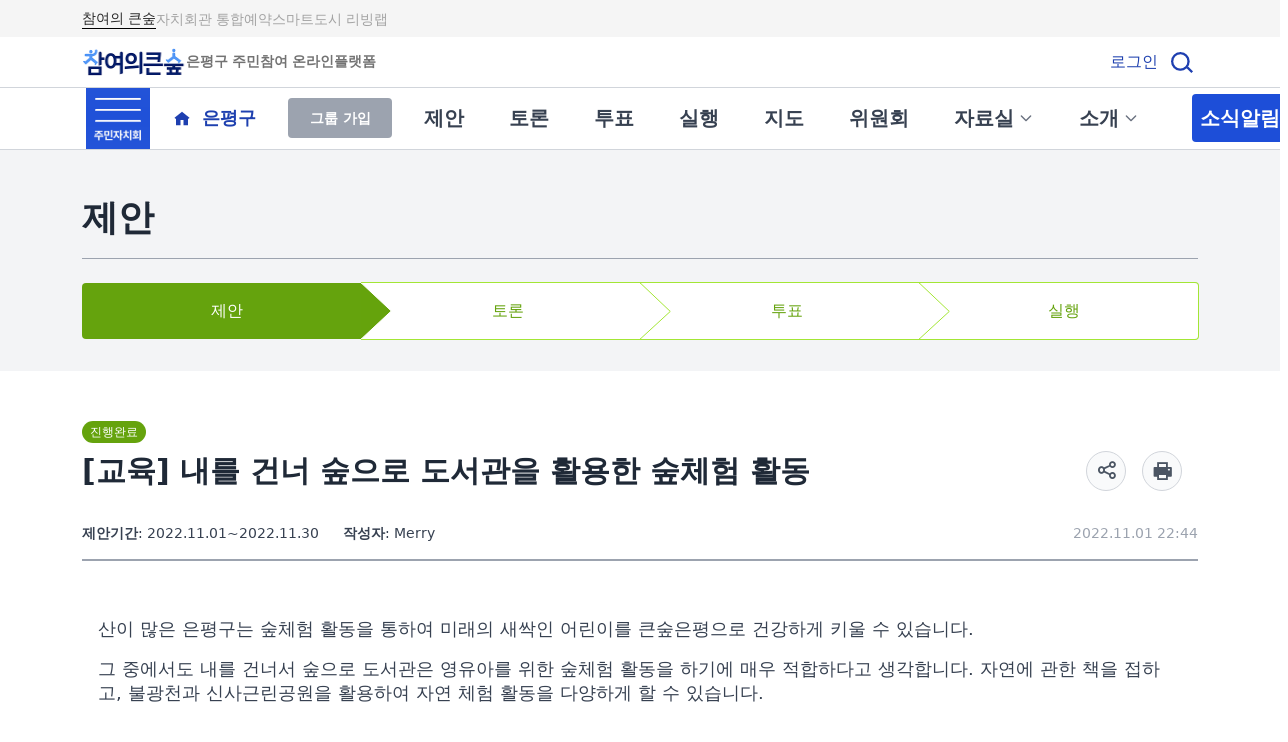

--- FILE ---
content_type: text/html;charset=UTF-8
request_url: https://epforest.kr/1/proposal/1912
body_size: 16941
content:
<!DOCTYPE html>
<html lang="ko" xmlns="http://www.w3.org/1999/xhtml">
<head>
	<title>은평구 주민참여예산 | 참여의큰숲</title>
	<meta charset="utf-8">
	
	<meta name="viewport" content="initial-scale=1, minimum-scale=1, maximum-scale=5, width=device-width">
	<meta name="description" content="은평구 주민참여예산 소식을 한눈에! 제안부터 투표까지, 참여의큰숲에서 함께하세요.">
	<meta name="keywords" content="은평구 참여예산,은평구 주민제안,은평구 주민참여,은평 플랫폼,은평구 주민제안 플랫폼,은평구 주민참여예산,주민참여예산,은평 참여예산">
	<meta name="_csrf" content="31baaa73-0713-4c79-96aa-375a2f3a3c0d">
	<meta name="_csrf_header" content="X-CSRF-TOKEN">
	<meta property="og:url" content="https://epforest.kr">
	<meta property="og:title"
		content="[교육] 내를 건너 숲으로 도서관을 활용한 숲체험 활동">
	<meta property="og:description"
		content="제안부터 투표까지, 은평구 주민참여예산은 참여의큰숲에서!">
	<meta property="og:image"
		content="https://epforest.kr/images/meta-opengraph.png">
	<meta property="og:url" content="http://epforest.kr/1/proposal/1912">
	<meta property="og:type" content="website">
	<meta name="naver-site-verification" content="481ab10e7109bf09ac2a12722b299e77658c472d">
	
      <link rel="icon" sizes="192x192" href="/images/favicon/android-chrome-192x192.png" >
    	<link rel="icon" sizes="256x256" href="/images/favicon/android-chrome-256x256.png" >
    	<link rel="icon" sizes="180x180" href="/images/favicon/apple-touch-icon-180x180.png" >
    	<link rel="shortcut icon" href="/images/favicon/favicon.ico" >
    	<link rel="shortcut icon" sizes="32x32" href="/images/favicon/favicon-32x32.png" >
		<link rel="canonical" href="https://epforest.kr">

  <link rel="preconnect" href="https://fonts.googleapis.com">
  <link rel="preconnect" href="https://fonts.gstatic.com" crossorigin>
  <script src="https://cdn.jsdelivr.net/npm/jquery@1.11.3/dist/jquery.min.js" integrity="sha256-rsPUGdUPBXgalvIj4YKJrrUlmLXbOb6Cp7cdxn1qeUc=" crossorigin="anonymous"></script>
		<link rel="stylesheet" href="/dist/index-d346e26608476319fc975844eac3259e.css" >
		<script src="https://cdn.jsdelivr.net/npm/@popperjs/core@2.9.3/dist/umd/popper.min.js" integrity="sha384-eMNCOe7tC1doHpGoWe/6oMVemdAVTMs2xqW4mwXrXsW0L84Iytr2wi5v2QjrP/xp" crossorigin="anonymous"></script>
		<script src="https://cdn.jsdelivr.net/npm/axios/dist/axios.min.js"></script>

    
    

  
		<script src="https://dapi.kakao.com/v2/maps/sdk.js?appkey=345359c963d6629b79df0a7a626e8194&libraries=services,clusterer,drawing"></script>
		<!-- <script src="https://t1.daumcdn.net/mapjsapi/bundle/postcode/prod/postcode.v2.js"></script> -->
		<script src="/vendors/kakao/postcode.v2.js"></script>
		<script src="/dist/index.bundle-7c2eb7e218d601af007ee45ee28fc683.js"></script>
  
		<!-- Global site tag (gtag.js) - Google Analytics -->
		<script async src="https://www.googletagmanager.com/gtag/js?id=UA-213615882-1"></script>
		<script>
			window.dataLayer = window.dataLayer || [];
			function gtag(){dataLayer.push(arguments);}
			gtag('js', new Date());
			gtag('config', 'UA-213615882-1');
		</script>
		

		
	
</head>
<body>
	<div id="skipNav">
		<ul>
			<li><a href="#snContent">본문바로가기</a></li>
			<li><a href="#snMenu">주메뉴 바로가기</a></li>
		</ul>
	</div>
	<div data-controller="sidebar">
		<header class="border-b border-coolgray-300">

		<div class="w-full bg-gray-100 py-2">
  <div class="mx-auto flex justify-start items-center gap-4 md:gap-6 max-w-[calc(1116px+24px)] px-3">

    <!-- 참여의 큰숲 -->
    <a href="/1"
       class="flex justify-center items-center gap-2 transition border-b border-black">
      <span class="justify-center text-sm leading-5 text-gray-800 font-medium-bold">참여의 큰숲</span>
    </a>

    <!-- 자치회관 통합예약 -->
    <a href="/1/autonomy"
       class="flex justify-center items-center gap-2 transition border-transparent">
      <span class="justify-center text-sm leading-5 text-gray-400 font-medium">자치회관 통합예약</span>
    </a>

    <!-- 스마트도시 리빙랩 -->
    <a href="/1/smartcity"
       class="flex justify-center items-center gap-2 transition  border-transparent ">
      <span class="justify-center text-sm leading-5 text-gray-400 font-medium">스마트도시 리빙랩</span>
    </a>
  </div>
</div>
		<div class="max-w-[calc(1116px+24px)] flex justify-between items-center mx-auto py-2 px-3">
			<h1 class="relative z-20 ">
				<a href="/1" class="flex items-center gap-0.5"><img src="/1/images/logo.png" alt="참여의큰숲 - 은평구 주민참여 온라인 플랫폼" class="w-[104px] sm:h-[34px] ">
					<div class="text-center justify-center text-gray-500 text-sm font-semibold font-['Pretendard'] leading-5">은평구 주민참여 온라인플랫폼</div>
				</a>
			</h1>
			<div class="flex items-center gap-0.5 md:gap-1">
				<div>
					<a href="/1/login" class="text-blue-800">로그인</a>
				</div>

				
				<div data-controller="instant-search" class="ml-[8px]">
					<a href="#" data-action="instant-search#toggle"><img src="/1/images/icon_sch.svg" alt="검색"></a>
					<div data-instant-search-target="container" class="hidden">
						<div class="fixed z-10 w-screen h-screen top-0 left-0 bg-black bg-opacity-40">
							<div class="fixed w-screen top-0 left-0 pt-[68px] md:pt-[86px] bg-white">
								<div class="pb-8 px-4 border-t border-coolgray-300">
    <form action="/1/search" id="searchForm">
      <fieldset class="mt-8 md:flex md:justify-center">
        <label for="search-input" class="sr-only">검색어</label>
        <input type="search" id="search-input" name="search" value="" class="w-full h-12 px-4 border border-coolgray-300 rounded text-sm text-coolgray-500 focus:border-[2px] focus:border-[#0d6efd] md:w-[288px]" placeholder="검색어를 입력해 주세요.">
        <button type="submit" class="w-full h-12 mt-2 border border-coolgray-300 bg-white text-coolgray-700 rounded md:w-[160px] md:mt-0 md:ml-4">검색</button>
      </fieldset>
      <input type="hidden" name="step" id="step">
      <input type="hidden" name="sort" id="sort">
      <input type="hidden" name="year" id="year">
      <input type="hidden" name="category" id="category">
    </form>
  </div>
								<span class="block absolute w-full max-w-[1116px] top-0 left-2/4 transform -translate-x-2/4 pt-4 md:pt-7 pr-4 xl:pr-2 text-right">
									<button type="button" class="xi-close xi-x" data-action="instant-search#toggle"><span class="hidden-text">통합검색 닫기</span></button>
								</span>
							</div>
						</div>
					</div>
				</div>
			</div>
		</div>
		<div class="border-t border-coolgray-300">
			
			
				
				
					
    <div class="max-w-[calc(1116px+24px)] mx-auto min-h-[60px] md:flex md:justify-between">
      <div class="flex justify-between items-center pr-4 md:px-4">
        <div class="flex items-center">
          <button type="button" data-action="sidebar#toggle" class="w-16" >
            <img src="/1/images/icon_menu.png" class="w-full m-0"  alt="메뉴">
          </button>
          <a href="/1/" class="flex items-center ml-4 text-lg font-bold text-blue-800 whitespace-nowrap">
            <span class="hidden md:flex justify-center items-center w-8 h-8 mr-1">
              <img src="/1/images/icon_home.svg"   alt="">
            </span>
            <div>은평구</div>
          </a>
        </div>
        
          
          
            <form action="/1/group/1/join" method="post"><input type="hidden" name="_csrf" value="31baaa73-0713-4c79-96aa-375a2f3a3c0d"/>
              <button type="submit" class="w-[104px] h-10 ml-8 bg-coolgray-400 text-center leading-10 text-sm font-bold text-white rounded">그룹 가입</button>
            </form>
          
        
      </div>
      <!-- 모바일  -->
      <nav class="flex md:hidden items-center border-t border-coolgray-300 overflow-x-auto">
        <ul class="flex h-12 pl-4 items-center font-bold whitespace-nowrap min-w-max">
          
          <li class="mr-[45px]">

            

            <div>
              <a href="/1/proposal/list" class="text-xl text-coolgray-700 whitespace-nowrap">제안</a>
            </div>
          </li>
          <li class="mr-[45px]">

            

            <div>
              <a href="/1/discussion/list" class="text-xl text-coolgray-700 whitespace-nowrap">토론</a>
            </div>
          </li>
          <li class="mr-[45px]">

            

            <div>
              <a href="/1/vote/list" class="text-xl text-coolgray-700 whitespace-nowrap">투표</a>
            </div>
          </li>
          <li class="mr-[45px]">

            

            <div>
              <a href="/1/action/list" class="text-xl text-coolgray-700 whitespace-nowrap">실행</a>
            </div>
          </li>
          <li class="mr-[45px]">

            

            <div>
              <a href="/1/action-epyesan/map" class="text-xl text-coolgray-700 whitespace-nowrap">지도</a>
            </div>
          </li>
          <li class="mr-[45px]">

            

            <div>
              <a href="/1/committee/list" class="text-xl text-coolgray-700 whitespace-nowrap">위원회</a>
            </div>
          </li>
          <li class="mr-[45px]">

            <div class="relative group"
                 data-controller="mobile-dropdown">

              <a href="javascript:void(0)"
                 class="text-xl text-coolgray-700 whitespace-nowrap flex items-center focus:outline-none"
                 data-action="click->mobile-dropdown#toggle">
              자료실
                <svg data-mobile-dropdown-target="icon"
                     class="ml-1 w-4 h-4 text-coolgray-500 transform transition-transform duration-200"
                     xmlns="http://www.w3.org/2000/svg" fill="none"
                     viewBox="0 0 24 24" stroke="currentColor">
                  <path stroke-linecap="round" stroke-linejoin="round" stroke-width="2"
                        d="M19 9l-7 7-7-7" />
                </svg>
            </a>

              <ul data-mobile-dropdown-target="menu"
                  class="fixed z-50 hidden text-center bg-white shadow-lg rounded-md py-2 w-[120px]">                <li>
                  <a href="/1/archive/list" class="block px-2 py-2 text-md text-gray-700 hover:bg-gray-100">자료실</a>
                </li>
                <li>
                  <a href="/1/gallery/list" class="block px-2 py-2 text-md text-gray-700 hover:bg-gray-100">갤러리</a>
                </li>
              </ul>
            </div>

            
          </li>
          

          <li class="mr-[45px]">
            <div class="relative group"
                 data-controller="mobile-dropdown">

              <a href="javascript:void(0)"
                 class="text-xl text-coolgray-700 whitespace-nowrap flex items-center focus:outline-none"
                 data-action="click->mobile-dropdown#toggle">
                소개
                <svg data-mobile-dropdown-target="icon"
                     class="ml-1 w-4 h-4 text-coolgray-500 transform transition-transform duration-200"
                     xmlns="http://www.w3.org/2000/svg" fill="none"
                     viewBox="0 0 24 24" stroke="currentColor">
                  <path stroke-linecap="round" stroke-linejoin="round" stroke-width="2"
                        d="M19 9l-7 7-7-7" />
                </svg>
              </a>

              <ul data-mobile-dropdown-target="menu"
                  class="fixed z-50 hidden text-center bg-white shadow-lg rounded-md py-2 w-[120px]">                <li>
                  <a href="/1/about" class="block px-2 py-2 text-md text-gray-700 hover:bg-gray-100">소개</a>
                </li>
                <li>
                  <a href="/1/manage/list" class="block px-2 py-2 text-md text-gray-700 hover:bg-gray-100">운영계획</a>
                </li>
              </ul>
            </div>
          </li>
          <li:block  class="flex-1 ml-2 py-[10px] bg-blue-700 rounded md:max-w-[147px] hover:bg-blue-800"><a href="/news/list" class="text-xl ml-2 mr-2 text-white whitespace-nowrap">소식알림</a></li:block>

        </ul>
      </nav>
      <nav class="hidden md:flex items-center border-t border-coolgray-300 md:border-0">

          <ul class="flex h-12 pl-4 items-center font-bold whitespace-nowrap min-w-max">
            
            <li class="mr-[45px]">

              <!-- ▼ 자료실일 경우: 드롭다운 -->
              

              <!-- ▼ 자료실이 아닐 경우 -->
              <div>
                <a href="/1/proposal/list"
                   class="text-xl text-coolgray-700 whitespace-nowrap">제안</a>
              </div>
            </li>
            <li class="mr-[45px]">

              <!-- ▼ 자료실일 경우: 드롭다운 -->
              

              <!-- ▼ 자료실이 아닐 경우 -->
              <div>
                <a href="/1/discussion/list"
                   class="text-xl text-coolgray-700 whitespace-nowrap">토론</a>
              </div>
            </li>
            <li class="mr-[45px]">

              <!-- ▼ 자료실일 경우: 드롭다운 -->
              

              <!-- ▼ 자료실이 아닐 경우 -->
              <div>
                <a href="/1/vote/list"
                   class="text-xl text-coolgray-700 whitespace-nowrap">투표</a>
              </div>
            </li>
            <li class="mr-[45px]">

              <!-- ▼ 자료실일 경우: 드롭다운 -->
              

              <!-- ▼ 자료실이 아닐 경우 -->
              <div>
                <a href="/1/action/list"
                   class="text-xl text-coolgray-700 whitespace-nowrap">실행</a>
              </div>
            </li>
            <li class="mr-[45px]">

              <!-- ▼ 자료실일 경우: 드롭다운 -->
              

              <!-- ▼ 자료실이 아닐 경우 -->
              <div>
                <a href="/1/action-epyesan/map"
                   class="text-xl text-coolgray-700 whitespace-nowrap">지도</a>
              </div>
            </li>
            <li class="mr-[45px]">

              <!-- ▼ 자료실일 경우: 드롭다운 -->
              

              <!-- ▼ 자료실이 아닐 경우 -->
              <div>
                <a href="/1/committee/list"
                   class="text-xl text-coolgray-700 whitespace-nowrap">위원회</a>
              </div>
            </li>
            <li class="mr-[45px]">

              <!-- ▼ 자료실일 경우: 드롭다운 -->
              <div class="relative group focus-within:block">
                <a href="javascript:void(0)" tabindex="0"
                   class="text-xl text-coolgray-700 whitespace-nowrap flex items-center focus:outline-none">
                  자료실
                  <svg class="ml-1 w-4 h-4 text-coolgray-500 transform transition-transform group-hover:rotate-180"
                       xmlns="http://www.w3.org/2000/svg" fill="none"
                       viewBox="0 0 24 24" stroke="currentColor">
                    <path stroke-linecap="round" stroke-linejoin="round" stroke-width="2"
                          d="M19 9l-7 7-7-7" />
                  </svg>
                </a>

                <!-- ▼ 서브 메뉴 2개 -->
                <ul
                    class="absolute left-1/2 top-full -translate-x-1/2
                           z-50 hidden text-center
                           group-hover:block group-focus-within:block
                           bg-white shadow-lg rounded-md py-2 w-[120px]">
                  <li>
                    <a href="/1/archive/list"
                       class="block px-2 py-2 text-md text-gray-700 hover:bg-gray-100">
                      자료실
                    </a>
                  </li>
                  <li>
                    <a href="/1/gallery/list"
                       class="block px-2 py-2 text-md text-gray-700 hover:bg-gray-100">
                      갤러리
                    </a>
                  </li>
                </ul>
              </div>

              <!-- ▼ 자료실이 아닐 경우 -->
              
            </li>
            
            <li class="mr-[45px]">

              <div class="relative group focus-within:block">
                <a href="javascript:void(0)" tabindex="0"
                   class="text-xl text-coolgray-700 whitespace-nowrap flex items-center focus:outline-none">
                  소개
                  <svg class="ml-1 w-4 h-4 text-coolgray-500 transform transition-transform group-hover:rotate-180"
                       xmlns="http://www.w3.org/2000/svg" fill="none"
                       viewBox="0 0 24 24" stroke="currentColor">
                    <path stroke-linecap="round" stroke-linejoin="round" stroke-width="2"
                          d="M19 9l-7 7-7-7" />
                  </svg>
                </a>

                <!-- ▼ 서브 메뉴 2개 -->
                <ul
                    class="absolute left-1/2 top-full -translate-x-1/2
                           z-50 hidden text-center
                           group-hover:block group-focus-within:block
                           bg-white shadow-lg rounded-md py-2 w-[120px]">
                  <li>
                    <a href="/1/about" class="block px-2 py-2 text-md text-gray-700 hover:bg-gray-100">소개</a>
                  </li>
                  <li>
                    <a href="/1/manage/list"
                       class="block px-2 py-2 text-md text-gray-700 hover:bg-gray-100">
                      운영계획
                    </a>
                  </li>
                </ul>
              </div>
            </li>
            <li:block  class="flex-1 ml-2 py-[10px] bg-blue-700 rounded md:max-w-[147px] hover:bg-blue-800"><a href="/news/list" class="text-xl ml-2 mr-2 text-white whitespace-nowrap">소식알림</a></li:block>

          </ul>
      </nav>
    </div>
  
				
			
		</div>
	</header>
		<hr>
		<div class="hidden fixed top-0 left-0 z-50 w-screen h-screen bg-black bg-opacity-40"
	data-sidebar-target="sidebar">
	<div class="fixed flex flex-col w-72 h-screen bg-white shadow-2xl">
		<div class="overflow-auto flex-auto h-full mt-6 py-4">
			<h2 class="py-2 mx-6 border-b border-coolgray-400 text-coolgray-700 text-lg font-bold">참여그룹</h2>
			<ul>
				
				<li>
					<span class="flex items-center mx-7 py-4 border-b border-coolgray-300 text-coolgray-500">
						참여한 그룹이 없습니다.
					</span>
				</li>
			</ul>

			<h2 class="py-2 mx-6 mt-6 border-b border-coolgray-400 text-coolgray-700 text-lg font-bold">
				
				가입하지 않은 그룹
			</h2>
			<ul>
				<li class="hover:bg-blue-50">
					<a href="/23" class="flex items-center mx-7 py-4 border-b border-coolgray-300">
						<img src="https://files.epforest.kr/group_list_image/a09ab82b-67a7-4a53-8697-7f01843bfa15.png" class="w-12 h-12 mr-4 object-contain" alt="">
						<span class="hover:underline">녹번동 주민자치회</span>
					</a>
				</li>
				<li class="hover:bg-blue-50">
					<a href="/46" class="flex items-center mx-7 py-4 border-b border-coolgray-300">
						<img src="https://files.epforest.kr/group_list_image/14b0bc2f-2077-4ad3-9dab-a2008a0dc885.png" class="w-12 h-12 mr-4 object-contain" alt="">
						<span class="hover:underline">불광1동 주민자치회</span>
					</a>
				</li>
				<li class="hover:bg-blue-50">
					<a href="/47" class="flex items-center mx-7 py-4 border-b border-coolgray-300">
						<img src="https://files.epforest.kr/group_list_image/4a6cdc85-9122-4fa5-98ce-cc253ac69eff.png" class="w-12 h-12 mr-4 object-contain" alt="">
						<span class="hover:underline">불광2동 주민자치회</span>
					</a>
				</li>
				<li class="hover:bg-blue-50">
					<a href="/48" class="flex items-center mx-7 py-4 border-b border-coolgray-300">
						<img src="https://files.epforest.kr/group_list_image/602104a4-4054-4c38-ac56-067f287a95e4.jpg" class="w-12 h-12 mr-4 object-contain" alt="">
						<span class="hover:underline">갈현1동 주민자치회</span>
					</a>
				</li>
				<li class="hover:bg-blue-50">
					<a href="/49" class="flex items-center mx-7 py-4 border-b border-coolgray-300">
						<img src="https://files.epforest.kr/group_list_image/9dd67db2-7d2d-4426-b3ab-ac48d43723f8.png" class="w-12 h-12 mr-4 object-contain" alt="">
						<span class="hover:underline">갈현2동 주민자치회</span>
					</a>
				</li>
				<li class="hover:bg-blue-50">
					<a href="/50" class="flex items-center mx-7 py-4 border-b border-coolgray-300">
						<img src="https://files.epforest.kr/group_list_image/51f25adf-19bb-4055-949d-a3fc13aadc17.png" class="w-12 h-12 mr-4 object-contain" alt="">
						<span class="hover:underline">구산동 주민자치회</span>
					</a>
				</li>
				<li class="hover:bg-blue-50">
					<a href="/51" class="flex items-center mx-7 py-4 border-b border-coolgray-300">
						<img src="https://files.epforest.kr/group_list_image/a81c5cab-5b26-4592-9c3a-d0bb05430a23.jpg" class="w-12 h-12 mr-4 object-contain" alt="">
						<span class="hover:underline">대조동 주민자치회</span>
					</a>
				</li>
				<li class="hover:bg-blue-50">
					<a href="/52" class="flex items-center mx-7 py-4 border-b border-coolgray-300">
						<img src="https://files.epforest.kr/group_list_image/ccd2883c-b6c4-4dae-8c62-a4beef498059.png" class="w-12 h-12 mr-4 object-contain" alt="">
						<span class="hover:underline">응암1동 주민자치회</span>
					</a>
				</li>
				<li class="hover:bg-blue-50">
					<a href="/53" class="flex items-center mx-7 py-4 border-b border-coolgray-300">
						<img src="https://files.epforest.kr/group_list_image/464d16f2-ff31-4e5a-bd22-43ce61f86918.png" class="w-12 h-12 mr-4 object-contain" alt="">
						<span class="hover:underline">응암2동 주민자치회</span>
					</a>
				</li>
				<li class="hover:bg-blue-50">
					<a href="/54" class="flex items-center mx-7 py-4 border-b border-coolgray-300">
						<img src="https://files.epforest.kr/group_list_image/a0dfb67f-6fc0-4245-bad9-50476b7ea664.png" class="w-12 h-12 mr-4 object-contain" alt="">
						<span class="hover:underline">응암3동 주민자치회</span>
					</a>
				</li>
				<li class="hover:bg-blue-50">
					<a href="/55" class="flex items-center mx-7 py-4 border-b border-coolgray-300">
						<img src="https://files.epforest.kr/group_list_image/74e37c51-09b0-4843-810d-a67b6d6c4495.jpg" class="w-12 h-12 mr-4 object-contain" alt="">
						<span class="hover:underline">역촌동 주민자치회</span>
					</a>
				</li>
				<li class="hover:bg-blue-50">
					<a href="/56" class="flex items-center mx-7 py-4 border-b border-coolgray-300">
						<img src="https://files.epforest.kr/group_list_image/e552d715-fab3-4046-85da-2e899f97f7cd.png" class="w-12 h-12 mr-4 object-contain" alt="">
						<span class="hover:underline">신사1동 주민자치회</span>
					</a>
				</li>
				<li class="hover:bg-blue-50">
					<a href="/57" class="flex items-center mx-7 py-4 border-b border-coolgray-300">
						<img src="https://files.epforest.kr/group_list_image/526907ed-4503-46eb-bf41-d6fd773c922c.png" class="w-12 h-12 mr-4 object-contain" alt="">
						<span class="hover:underline">신사2동 주민자치회</span>
					</a>
				</li>
				<li class="hover:bg-blue-50">
					<a href="/58" class="flex items-center mx-7 py-4 border-b border-coolgray-300">
						<img src="https://files.epforest.kr/group_list_image/45878154-489c-45d9-8206-876d6bfd48d0.png" class="w-12 h-12 mr-4 object-contain" alt="">
						<span class="hover:underline">증산동 주민자치회</span>
					</a>
				</li>
				<li class="hover:bg-blue-50">
					<a href="/59" class="flex items-center mx-7 py-4 border-b border-coolgray-300">
						<img src="https://files.epforest.kr/group_list_image/822bde0a-80c0-42a7-b637-062aa1bbc83c.png" class="w-12 h-12 mr-4 object-contain" alt="">
						<span class="hover:underline">수색동 주민자치회</span>
					</a>
				</li>
				<li class="hover:bg-blue-50">
					<a href="/60" class="flex items-center mx-7 py-4 border-b border-coolgray-300">
						<img src="https://files.epforest.kr/group_list_image/a996b4d5-1ebe-4f4a-bdf2-bd9b67e64b41.png" class="w-12 h-12 mr-4 object-contain" alt="">
						<span class="hover:underline">진관동 주민자치회</span>
					</a>
				</li>
				<li class="hover:bg-blue-50">
					<a href="/61" class="flex items-center mx-7 py-4 border-b border-coolgray-300">
						<img src="https://files.epforest.kr/group_list_image/cf7e1404-1712-4915-9b72-aa9e20b60941.JPG" class="w-12 h-12 mr-4 object-contain" alt="">
						<span class="hover:underline">은평구 청년</span>
					</a>
				</li>
				<li class="hover:bg-blue-50">
					<a href="/62" class="flex items-center mx-7 py-4 border-b border-coolgray-300">
						<img src="https://files.epforest.kr/group_list_image/91477dd7-958e-4efa-8ea1-bb0e06bb88c1.png" class="w-12 h-12 mr-4 object-contain" alt="">
						<span class="hover:underline">은평구 청소년</span>
					</a>
				</li>
				<li class="hover:bg-blue-50">
					<a href="/4574" class="flex items-center mx-7 py-4 border-b border-coolgray-300">
						<img src="https://files.epforest.kr/group_list_image/1f836ef0-74f0-4a2e-a4ec-6f093d920f2b.png" class="w-12 h-12 mr-4 object-contain" alt="">
						<span class="hover:underline">자매결연상품안내</span>
					</a>
				</li>
			</ul>
		</div>
		
		<button type="button" data-action="sidebar#toggle" class="absolute top-5 right-5">
			<span class="xi-close text-2xl"></span>
		</button>
	</div>
</div>
	</div>
	<main id="snContent" class="flex-auto">
    
    
		<div>
			<div class="bg-coolgray-100 pt-5 px-4 pb-8 md:pt-12">
                <div class="max-w-[1116px] mx-auto">
                    <div class="pb-5 border-b border-coolgray-400">
                        <h2 class="text-[28px] text-coolgray-800 font-bold leading-10 md:text-4xl">제안</h2>
                    </div>
                    <ol class="flex h-20 mt-6 rounded bg-white text-white md:h-14">
                        <li class="flex items-center justify-center relative w-1/4 h-20 pl-[10px] bg-lime-600 rounded-tl rounded-bl before:absolute before:block before:-right-5 before:w-[21px] before:h-full before:bg-step2 before:bg-right md:h-14 md:before:w-[31px] md:before:-right-7 md:before:mr-[-3px] md:before:bg-step2-md">제안</li>
                        <li class="flex items-center justify-center relative top-[-1px] w-1/4 h-[82px] pl-[15px] text-lime-600 border-t border-b border-lime-400 before:absolute before:block before:-top-px before:-right-5 before:w-[21px] before:h-[calc(100%+2px)] before:bg-step3 before:bg-right md:h-[58px] md:before:w-[31px] md:before:-right-7 md:before:mr-[-3px] md:before:bg-step3-md">토론</li>
                        <li class="flex items-center justify-center relative top-[-1px] w-1/4 h-[82px] pl-[15px] text-lime-600 border-t border-b border-lime-400 before:absolute before:block before:-top-px before:-right-5 before:w-[21px] before:h-[calc(100%+2px)] before:bg-step3 before:bg-right md:h-[58px] md:before:w-[31px] md:before:-right-7 md:before:mr-[-3px] md:before:bg-step3-md">투표</li>
                        <li class="flex items-center justify-center relative w-1/4 h-20 pl-[10px] text-lime-600 before:block before:absolute before:-top-px before:-right-px before:w-[calc(100%+2px)] before:h-[calc(100%+2px)] before:border before:border-l-0 before:border-lime-400 before:rounded-tr before:rounded-br md:h-14">실행</li>
                    </ol>
                </div>
            </div>
            <!-- //타이틀, 스텝 -->
            <div class="max-w-[1148px] mx-auto px-4 pt-6 pb-20">
                <!-- 타이틀 영역 -->
                <div class="mt-6 pb-4 border-b-[2px] border-coolgray-400">
                    <div class="md:flex md:items-end">
                        <div>
	                        
	                        <span class="px-2 py-1 bg-lime-600 rounded-xl text-white text-xs">진행완료</span>
                            <h3 class="mt-2 text-3xl text-coolgray-800 font-bold leading-10" >[<span>교육</span>] 내를 건너 숲으로 도서관을 활용한 숲체험 활동</h3>
                        </div>
                        <div class="flex relative mt-6 md:ml-auto">
                            
    <div data-controller="toggler">
        <a href="#" data-action="toggler#toggle" class="xi-share-alt-o xi-x w-10 h-10 rounded-[50%] !leading-9 text-center text-coolgray-600 border border-coolgray-300 bg-coolgray-50 mr-4 hover:bg-coolgray-600 hover:border-coolgray-600 hover:text-white"></a>
        <div class="hidden absolute z-10 top-[51px] left-0 w-[264px] h-[106px] p-4 border border-coolgray-300 rounded bg-white shadow-xl md:left-auto md:right-0"
            data-toggler-target="container"
            data-controller="share"
            data-share-url-value="http://epforest.kr/1/proposal/1912"
            data-share-twitter-text-value="[제안] 내를 건너 숲으로 도서관을 활용한 숲체험 활동"
            data-share-kakao-title-value="[제안] 내를 건너 숲으로 도서관을 활용한 숲체험 활동"
            data-share-kakao-description-value="산이 많은 은평구는 숲체험 활동을 통하여 미래의 새싹인 어린이를 큰숲은평으로 건강하게 키울 수 있습니다. 그 중에서도 내를 건너서 숲으로 도서관은 영유아를 위한 숲체험 활동을 하기">
            <h4 class="text-coolgray-700 text-sm font-bold">공유하기:</h4>
            <div class="flex justify-between mt-2">
                <button type="button"
                    class="xi-kakaotalk text-3xl w-10 h-10 border border-coolgray-300 rounded-[50%] bg-coolgray-50 text-coolgray-500 hover:bg-coolgray-200 hover:text-coolgray-700"
                    data-action="click->share#kakao"
                    data-share-target="kakao">
                    <span class="hidden-text">카카오톡</span>
                </button>
                <button type="button"
                    class="xi-facebook text-2xl w-10 h-10 border border-coolgray-300 rounded-[50%] bg-coolgray-50 text-coolgray-500 hover:bg-coolgray-200 hover:text-coolgray-700"
                    data-action="click->share#facebook">
                    <span class="hidden-text">c</span>
                </button>
                <button type="button"
                    class="xi-twitter text-2xl w-10 h-10 border border-coolgray-300 rounded-[50%] bg-coolgray-50 text-coolgray-500 hover:bg-coolgray-200 hover:text-coolgray-700"
                    data-action="click->share#twitter">
                    <span class="hidden-text">트위터</span>
                </button>
                <!-- <button type="button"
                    class="flex items-center justify-center w-10 h-10 border border-coolgray-300 rounded-[50%] bg-coolgray-50 after:bg-icon-blog-g after:w-6 after:h-[11px] hover:after:bg-icon-blog hover:bg-coolgray-200">
                    <span class="hidden-text">블로그</span>
                </button> -->
                <button type="button"
                    class="xi-documents-o text-2xl w-10 h-10 border border-coolgray-300 rounded-[50%] bg-coolgray-50 text-coolgray-500 hover:bg-coolgray-200 hover:text-coolgray-700"
                    data-controller="clipboard"
                    data-clipboard-success-content="주소가 복사되었습니다."
                    data-action="clipboard#copy"
                    data-clipboard-target="button">
                    <input type="hidden" value="http://epforest.kr/1/proposal/1912" data-clipboard-target="source" />
                    <span class="hidden-text">주소복사</span>
                </button>
            </div>
        </div>
    </div>

                            <div data-controller="print" data-print-id-value="1912" >
                                <button class= "xi-print xi-x w-10 h-10 rounded-[50%] !leading-9 text-center text-coolgray-600 border border-coolgray-300 bg-coolgray-50 mr-4 hover:bg-coolgray-600 hover:border-coolgray-600 hover:text-white"
                                   data-action="click->print#printPdf">
                                </button>
                            </div>
                            
    
    <script>
        function open_win(id){
            window.open("/edit_date?id="+ id  ,"new", "width=500, height=500, left=30, top=30, scrollbars=no,titlebar=no,status=no,resizable=no,fullscreen=no");
        }
    </script>



                        </div>
                    </div>
                    <div class="mt-[35px] text-sm text-coolgray-700 md:flex md:mt-8">
                        <ul class="md:flex">
                            <li class="md:mr-6"><i class="not-italic font-bold">제안기간</i>: 2022.11.01~2022.11.30</li>
                            <li class="mt-[5px] md:mt-0"><i class="not-italic font-bold">작성자</i>: Merry</li>
                        </ul>
                        <span class="block mt-[5px] text-coolgray-400 md:mt-0 md:ml-auto">2022.11.01 22:44</span>
                    </div>
                </div>


                <!-- //타이틀 영역 -->
                <!-- 상세 설명 영역 -->
                <div class="py-10 text-coolgray-700 md:px-4">
                    <div class="text-lg leading-[30px] tinymce-content" data-controller="youtube"><p>산이 많은 은평구는 숲체험 활동을 통하여 미래의 새싹인 어린이를 큰숲은평으로 건강하게 키울 수 있습니다.&nbsp;</p><p>그 중에서도 내를 건너서 숲으로 도서관은 영유아를 위한 숲체험 활동을 하기에 매우 적합하다고 생각합니다. 자연에 관한 책을 접하고, 불광천과 신사근린공원을 활용하여 자연 체험 활동을 다양하게 할 수 있습니다.</p><p><em><strong><img src="https://files.epforest.kr/board_content_image/c68a4be3-b940-465d-8a30-dea91239998a.jpg" alt="" width="412" height="299" /></strong></em></p><p>내를 건너서 숲으로 도서관과 신사근린공원 및 불광천을 적극적으로 활용하여 영유아를 위한 숲활동 프로그램을 만들어줄 것을 간절하게 제안합니다.</p></div>
                    <!-- 해시태그 -->
                    
  <div class="flex flex-wrap mt-8">
      
  </div>

                    <!-- //해시태그 -->
                    <!-- 첨부파일 -->
                    
    <div class="mt-10">
      
    </div>
  
                    <!-- //첨부파일 -->
                    <!-- 공감 -->
                    
    
    
    
        <a href="/1/login" class="flex items-center justify-center w-full h-16 max-w-sm md:max-w-[256px] mt-8 mx-auto bg-blue-700 text-2xl text-white font-bold rounded before:w-[27px] before:h-[22px] before:bg-icon-heart before:bg-no-repeat before:bg-contain before:mr-[15px] hover:bg-blue-800">
            공감
        </a>
    

                    <!-- // 공감 -->
                </div>
                <div class="flex justify-end border-b-[2px] border-coolgray-400 pb-6">
                    <a href="/1/proposal/list" class="py-[9px] px-6 border border-coolgray-300 rounded text-sm text-coolgray-700">목록보기</a>
                </div>
                <!-- //상세 설명 영역 -->
                <!-- 제안동의 -->
                <div class="relative mt-10 border-b-2 border-coolgray-400 text-coolgray-700"
                    data-controller="toggle-display">
                    <h3 class="text-xl font-bold">제안 동의</h3>
                    <p class="mt-2 pb-10">이 제안에 <em class="not-italic font-bold">8</em>명이 공감합니다.</p>
                    <button type="button" class="flex items-center absolute top-0 right-0 text-sm text-coolgray-700 hover:text-blue-600"
                        data-action="toggle-display#toggle">
                        <span data-toggle-display-target="showBtn" class="hover:underline">자세히보기<span class="xi-long-arrow-down xi-x ml-1 opacity-80"></span></span>
                        <span data-toggle-display-target="hideBtn" class="hidden hover:underline">자세히보기<span class="xi-long-arrow-up xi-x ml-1 opacity-80"></span></span>
                    </button>
                    <div class="hidden bg-coolgray-50"
                        data-toggle-display-target="display">
                        <ul class="flex flex-wrap">
                            <li class="flex-1 flex flex-col min-w-[50%] pt-8 pb-6 px-4 border-t border-coolgray-300 md:min-w-[16%]">
                                <em class="not-italic font-bold text-coolgray-700">먼지</em>
                                <span class="mt-1 text-sm text-coolgray-400">2023.03.17</span>
                            </li>
                            <li class="flex-1 flex flex-col min-w-[50%] pt-8 pb-6 px-4 border-t border-coolgray-300 md:min-w-[16%]">
                                <em class="not-italic font-bold text-coolgray-700">응암2동주민자치회간사</em>
                                <span class="mt-1 text-sm text-coolgray-400">2023.03.13</span>
                            </li>
                            <li class="flex-1 flex flex-col min-w-[50%] pt-8 pb-6 px-4 border-t border-coolgray-300 md:min-w-[16%]">
                                <em class="not-italic font-bold text-coolgray-700">Merry</em>
                                <span class="mt-1 text-sm text-coolgray-400">2022.11.01</span>
                            </li>
                            <li class="flex-1 flex flex-col min-w-[50%] pt-8 pb-6 px-4 border-t border-coolgray-300 md:min-w-[16%]">
                                <em class="not-italic font-bold text-coolgray-700">다수니</em>
                                <span class="mt-1 text-sm text-coolgray-400">2022.11.03</span>
                            </li>
                            <li class="flex-1 flex flex-col min-w-[50%] pt-8 pb-6 px-4 border-t border-coolgray-300 md:min-w-[16%]">
                                <em class="not-italic font-bold text-coolgray-700">funnymi****</em>
                                <span class="mt-1 text-sm text-coolgray-400">2022.11.03</span>
                            </li>
                            <li class="flex-1 flex flex-col min-w-[50%] pt-8 pb-6 px-4 border-t border-coolgray-300 md:min-w-[16%]">
                                <em class="not-italic font-bold text-coolgray-700">슝</em>
                                <span class="mt-1 text-sm text-coolgray-400">2022.11.03</span>
                            </li>
                            <li class="flex-1 flex flex-col min-w-[50%] pt-8 pb-6 px-4 border-t border-coolgray-300 md:min-w-[16%]">
                                <em class="not-italic font-bold text-coolgray-700">은정</em>
                                <span class="mt-1 text-sm text-coolgray-400">2022.11.17</span>
                            </li>
                            <li class="flex-1 flex flex-col min-w-[50%] pt-8 pb-6 px-4 border-t border-coolgray-300 md:min-w-[16%]">
                                <em class="not-italic font-bold text-coolgray-700">상상</em>
                                <span class="mt-1 text-sm text-coolgray-400">2024.03.28</span>
                            </li>
                        </ul>
                    </div>
                </div>
                <!-- //제안동의 end -->
                <style>
                    .response_background {
                        margin: 1.5rem 0;
                        padding: 1rem 2rem;
                        border-radius: 4px;
                        background-color: #f9fafb;
                    }
                    .response_title {
                        width: 100px;
                        margin: 0 67.438rem 1.5rem 0;
                        font-size: 1.25rem;
                        font-weight: bold;
                        font-stretch: normal;
                        font-style: normal;
                        line-height: 1.4;
                        letter-spacing: normal;
                        margin-top: 20px;
                        color: var(--cool-gray-cool-gray-700);
                    }

                </style>
                <!-- //부서의견   -->
                <div data-controller="response">
                    
                    
                </div>

                <!-- //부서의견 end -->

                <div>
  <div>


    <div class="mt-10"></div>
    <!-- 댓글쓰기 -->
    <fieldset data-controller="comment max-char"
        data-comment-issue-id-value="1912"
        data-comment-stats-id-value="1973"
        data-max-char-limit-value="1000"
        data-max-char-over-class="text-red-400"
    >
        <legend class="font-bold text-coolgray-700 text-xl">
            
            <label for="commt">댓글쓰기</label>
        </legend>
        <textarea id="commt" class="w-full h-[124px] mt-6 py-3 px-4 text-sm border border-coolgray-300 rounded placeholder-coolgray-400 resize-none md:h-[84px] md:px-9"
            placeholder="나의 의견을 보태 볼까요? (권리침해, 욕설, 특정 대상을 비하하는 내용, 청소년에게 유해한 내용 등을 게시할 경우 운영정책과 이용약관 및 관련 법률에 의해 제재될 수 있습니다. 혐오표현 없는 안전한 공론장을 함께 만들어가요!)"
            data-comment-target="text"
            data-max-char-target="field"
            data-action="keyup->max-char#change"
        ></textarea>
        <span class="block mt-[18px] text-coolgray-700 text-xs"><span data-max-char-target="output">0 / 1,000</span></span>
        <div class="flex justify-end mt-6 text-sm font-bold text-white md:-mt-8">
            <button data-action="comment#clear" type="button" class="w-[90px] py-[10px] bg-coolgray-400 rounded hover:bg-coolgray-500">
                취소
            </button>
            <div data-comment-target="anonymous"></div>
            
            
        </div>
    </fieldset>
    <!-- //댓글쓰기 -->
    <div id="anchor-comments-tab" class="relative mt-6 pt-11 border-t border-coolgray-300">
        <h4 class="text-xl font-bold text-coolgray-700">
            
            <span>댓글</span>
            (<span>4</span>)
        </h4>

        <select title="정렬 선택" class="absolute top-10 right-0 min-w-[147px] h-9"
            data-controller="comment"
            data-comment-target="sort">
            <option value="latest">최신순</option>
            <option value="oldest">과거순</option>
        </select>
        <!-- 댓글 탭 -->
        
        <!-- //댓글 탭 -->
        <!-- 댓글 목록 -->
        <div class="mt-5 border-t border-coogray-300">
            <ul class="mt-1 text-coolgray-700 text-sm">
                <!-- 공지 -->
                
                
                
                
                <!-- //공지 끝-->


                <li class="relative py-6 border-b border-coolgray-300 ">
                    <div data-controller="comment"
    data-comment-id-value="1193"
    data-comment-issue-id-value="1912"
    data-comment-parent-id-value="1193"
    data-comment-status-value="OPEN"
    data-comment-stats-id-value="1973"
    data-comment-promoted-value="false"
>
    <div>
        <em class="not-italic font-bold text-base">율림</em>
        <span class="ml-4 text-sm text-coolgray-400">2022-11-16 14:47</span>
    </div>
    

    
    

    

    <p class="mt-[13px] text-sm" data-comment-target="comment">너무 좋은 기회인거 같아요. 멀지않은 곳에 자연체험을 할수 있는곳이 있다면..은평구민으로서 자부심이 생길거 같아요^^!!</p>
    <div class="hidden mt-4" data-comment-target="edit">
        <textarea title="수정" class="w-full h-12 py-[13px] px-4 border border-coolgray-300 rounded resize-none"
            data-comment-target="editText"
        >너무 좋은 기회인거 같아요. 멀지않은 곳에 자연체험을 할수 있는곳이 있다면..은평구민으로서 자부심이 생길거 같아요^^!!</textarea>
        <div class="flex justify-end mt-2 text-sm font-bold text-white">
            <button type="button" class="w-[90px] py-[10px] bg-coolgray-400 rounded hover:bg-coolgray-500"
                data-action="comment#toggleEdit">
                취소
            </button>
            <button type="submit" class="flex-1 ml-2 py-[10px] bg-blue-700 rounded md:max-w-[147px] hover:bg-blue-800"
                data-action="comment#edit">
                수정하기
            </button>
        </div>
    </div>
    
    <div class="hidden mt-4"
        data-comment-target="form"
    >
        <textarea title="대댓글 쓰기" class="w-full h-12 py-[13px] px-4 border border-coolgray-300 rounded resize-none"
            data-comment-target="text"
        ></textarea>
        <div class="flex justify-end mt-2 text-sm font-bold text-white">
            <button type="button" class="w-[90px] py-[10px] bg-coolgray-400 rounded hover:bg-coolgray-500"
                data-action="comment#toggleForm">
                취소
            </button>
            
                <a href="/1/login"
                   class="text-center flex-1 ml-2 py-[10px] bg-blue-700 rounded md:max-w-[147px] hover:bg-blue-800"
                    data-action="comment#create">
                    등록
                </a>
            
            
        </div>
    </div>
</div>
                    
                </li>


                <li class="relative py-6 border-b border-coolgray-300 ">
                    <div data-controller="comment"
    data-comment-id-value="1191"
    data-comment-issue-id-value="1912"
    data-comment-parent-id-value="1191"
    data-comment-status-value="OPEN"
    data-comment-stats-id-value="1973"
    data-comment-promoted-value="false"
>
    <div>
        <em class="not-italic font-bold text-base">은오리</em>
        <span class="ml-4 text-sm text-coolgray-400">2022-11-13 08:45</span>
    </div>
    

    
    

    

    <p class="mt-[13px] text-sm" data-comment-target="comment">인근 유치원,어린이집에서 직접 하시면 도리 것 같아요.</p>
    <div class="hidden mt-4" data-comment-target="edit">
        <textarea title="수정" class="w-full h-12 py-[13px] px-4 border border-coolgray-300 rounded resize-none"
            data-comment-target="editText"
        >인근 유치원,어린이집에서 직접 하시면 도리 것 같아요.</textarea>
        <div class="flex justify-end mt-2 text-sm font-bold text-white">
            <button type="button" class="w-[90px] py-[10px] bg-coolgray-400 rounded hover:bg-coolgray-500"
                data-action="comment#toggleEdit">
                취소
            </button>
            <button type="submit" class="flex-1 ml-2 py-[10px] bg-blue-700 rounded md:max-w-[147px] hover:bg-blue-800"
                data-action="comment#edit">
                수정하기
            </button>
        </div>
    </div>
    
    <div class="hidden mt-4"
        data-comment-target="form"
    >
        <textarea title="대댓글 쓰기" class="w-full h-12 py-[13px] px-4 border border-coolgray-300 rounded resize-none"
            data-comment-target="text"
        ></textarea>
        <div class="flex justify-end mt-2 text-sm font-bold text-white">
            <button type="button" class="w-[90px] py-[10px] bg-coolgray-400 rounded hover:bg-coolgray-500"
                data-action="comment#toggleForm">
                취소
            </button>
            
                <a href="/1/login"
                   class="text-center flex-1 ml-2 py-[10px] bg-blue-700 rounded md:max-w-[147px] hover:bg-blue-800"
                    data-action="comment#create">
                    등록
                </a>
            
            
        </div>
    </div>
</div>
                    
                </li>


                <li class="relative py-6 border-b border-coolgray-300 ">
                    <div data-controller="comment"
    data-comment-id-value="1189"
    data-comment-issue-id-value="1912"
    data-comment-parent-id-value="1189"
    data-comment-status-value="OPEN"
    data-comment-stats-id-value="1973"
    data-comment-promoted-value="false"
>
    <div>
        <em class="not-italic font-bold text-base">슝</em>
        <span class="ml-4 text-sm text-coolgray-400">2022-11-03 14:34</span>
    </div>
    

    
    

    

    <p class="mt-[13px] text-sm" data-comment-target="comment">자연을 밀접하게 접할 수 있는 공간을 잘 활용해서, 아이들이 서울에서도 자연과 책과 함께 어울려 놀 수 있었으면 좋겠네요 :) 너무 기대됩니다!!!</p>
    <div class="hidden mt-4" data-comment-target="edit">
        <textarea title="수정" class="w-full h-12 py-[13px] px-4 border border-coolgray-300 rounded resize-none"
            data-comment-target="editText"
        >자연을 밀접하게 접할 수 있는 공간을 잘 활용해서, 아이들이 서울에서도 자연과 책과 함께 어울려 놀 수 있었으면 좋겠네요 :) 너무 기대됩니다!!!</textarea>
        <div class="flex justify-end mt-2 text-sm font-bold text-white">
            <button type="button" class="w-[90px] py-[10px] bg-coolgray-400 rounded hover:bg-coolgray-500"
                data-action="comment#toggleEdit">
                취소
            </button>
            <button type="submit" class="flex-1 ml-2 py-[10px] bg-blue-700 rounded md:max-w-[147px] hover:bg-blue-800"
                data-action="comment#edit">
                수정하기
            </button>
        </div>
    </div>
    
    <div class="hidden mt-4"
        data-comment-target="form"
    >
        <textarea title="대댓글 쓰기" class="w-full h-12 py-[13px] px-4 border border-coolgray-300 rounded resize-none"
            data-comment-target="text"
        ></textarea>
        <div class="flex justify-end mt-2 text-sm font-bold text-white">
            <button type="button" class="w-[90px] py-[10px] bg-coolgray-400 rounded hover:bg-coolgray-500"
                data-action="comment#toggleForm">
                취소
            </button>
            
                <a href="/1/login"
                   class="text-center flex-1 ml-2 py-[10px] bg-blue-700 rounded md:max-w-[147px] hover:bg-blue-800"
                    data-action="comment#create">
                    등록
                </a>
            
            
        </div>
    </div>
</div>
                    
                </li>


                <li class="relative py-6 border-b border-coolgray-300 ">
                    <div data-controller="comment"
    data-comment-id-value="1188"
    data-comment-issue-id-value="1912"
    data-comment-parent-id-value="1188"
    data-comment-status-value="OPEN"
    data-comment-stats-id-value="1973"
    data-comment-promoted-value="false"
>
    <div>
        <em class="not-italic font-bold text-base">다수니</em>
        <span class="ml-4 text-sm text-coolgray-400">2022-11-03 11:49</span>
    </div>
    

    
    

    

    <p class="mt-[13px] text-sm" data-comment-target="comment">너무 좋은 의견입니다. 은평구만의 장점을 잘 활용해서 아이들에게 큰 도움이 될 수 있을 것 같아요 :) </p>
    <div class="hidden mt-4" data-comment-target="edit">
        <textarea title="수정" class="w-full h-12 py-[13px] px-4 border border-coolgray-300 rounded resize-none"
            data-comment-target="editText"
        >너무 좋은 의견입니다. 은평구만의 장점을 잘 활용해서 아이들에게 큰 도움이 될 수 있을 것 같아요 :) </textarea>
        <div class="flex justify-end mt-2 text-sm font-bold text-white">
            <button type="button" class="w-[90px] py-[10px] bg-coolgray-400 rounded hover:bg-coolgray-500"
                data-action="comment#toggleEdit">
                취소
            </button>
            <button type="submit" class="flex-1 ml-2 py-[10px] bg-blue-700 rounded md:max-w-[147px] hover:bg-blue-800"
                data-action="comment#edit">
                수정하기
            </button>
        </div>
    </div>
    
    <div class="hidden mt-4"
        data-comment-target="form"
    >
        <textarea title="대댓글 쓰기" class="w-full h-12 py-[13px] px-4 border border-coolgray-300 rounded resize-none"
            data-comment-target="text"
        ></textarea>
        <div class="flex justify-end mt-2 text-sm font-bold text-white">
            <button type="button" class="w-[90px] py-[10px] bg-coolgray-400 rounded hover:bg-coolgray-500"
                data-action="comment#toggleForm">
                취소
            </button>
            
                <a href="/1/login"
                   class="text-center flex-1 ml-2 py-[10px] bg-blue-700 rounded md:max-w-[147px] hover:bg-blue-800"
                    data-action="comment#create">
                    등록
                </a>
            
            
        </div>
    </div>
</div>
                    
                </li>
                
                
                
                

            </ul>
            <div class="mt-6 text-center" id="btn_more"><button type="button" class="inline-block py-[9px] px-6 border border-coolgray-300 rounded text-sm text-coolgray-700"  onclick="show_more()">더보기</button></div>
            <input type="hidden" id="current_page" value="1" />
            <input type="hidden" id="comment_count" value="4" />

        </div>
        <!-- 댓글 목록 -->
    </div>
</div>
  <script>
    let comment_count= parseInt($('#comment_count').val()) ;
    if(comment_count <= 10){$('#btn_more').hide();}

    function show_more(){
      let comment_count= parseInt($('#comment_count').val()) ; //21
      let current_page= $('#current_page').val();

      let append_page = parseInt(current_page) + 1;

      $('.' + append_page).show();

      $('#current_page').val(append_page);

      if(comment_count < append_page*10){
        $('#btn_more').hide();
      }
    }
  </script>

</div>
            </div>
            <!-- 이 제안과 유사한 제안 -->
            <div class="-mt-10 pt-10 pb-20 px-4 bg-blue-50">
                <div class="max-w-[1116px] mx-auto">
                    <h3 class="pb-6 text-xl text-coolgray-700 font-bold border-b border-coolgray-300">이 제안과 유사한 제안</h3>
                    <div class="pt-[8px]">
                        <ul class="sm:flex sm:flex-wrap gap-6">
                            
    <li class="overflow-hidden flex flex-col bg-white shadow-lgt rounded sm:w-[calc(50%-16px)] lg:w-[calc(33.3%-16px)]">
        <a href="/1/proposal/7774">
            <div class="p-6">
                
                    <span class="inline-flex items-center h-9 px-4 rounded-3xl text-white text-sm bg-coolgray-400">진행완료</span>
                
                <div class="h-32 overflow-hidden">
                    <strong class="block mt-4 text-xl text-coolgray-700 leading-7 line-clamp-2" >[<span>교육</span>] 수색동 자치회관 강좌 수강생 모집 운영 개선 요청</strong>
                    <div class="mt-[8px] text-coolgray-600 line-clamp-3 whitespace-pre-wrap overflow-ellipsis">안녕하십니까.은평구 수색동 주민으로서 자치회관 프로그램을 꾸준히 이용하고 있는 주민입니다.항상 주민 복지와 문화생활 증진을 위해 애써주시는 구청장님과 관계자분들께 감사의 말씀을 드</div>
                </div>
                <div class="flex items-center mt-6 text-coolgray-700 font-bold">
                    <span class="flex items-center "><i class="mr-[7px]"><img src="/1/images/icon_heart.svg"
                                alt="공감" title="공감"></i>11</span>
                    <span class="flex items-center ml-[27px]"><i class="mr-[7px]"><img
                                src="/1/images/icon_commt.svg"
                                alt="의견" title="의견"></i>2</span>
                </div>
            </div>
            <!-- progress -->
            <div class="h-[74px] mt-auto px-6 border-t border-coolgray-300 bg-coolgray-100">
                <div class="h-1 mt-[42px] bg-coolgray-300 rounded-[5px]" >
                    
                    <div class="block relative h-full bg-blue-600 rounded" style="width:55%">
                        <div
                            class="absolute right-[-15px] -top-7 min-w-[30px] h-5 pt-[2px] px-1 bg-coolgray-800 rounded-[2px] text-white text-[10px] text-center font-medium after:absolute after:left-[calc(50%-4px)] after:bottom-[-6px] after:w-[10px] after:h-[6px] after:bg-icon_progress">
                            55 %</div>
                    </div>
                </div>
            </div>
            <!-- //progress -->
        </a>
    </li>
    <li class="overflow-hidden flex flex-col bg-white shadow-lgt rounded sm:w-[calc(50%-16px)] lg:w-[calc(33.3%-16px)]">
        <a href="/1/proposal/7757">
            <div class="p-6">
                
                    <span class="inline-flex items-center h-9 px-4 rounded-3xl text-white text-sm bg-coolgray-400">진행완료</span>
                
                <div class="h-32 overflow-hidden">
                    <strong class="block mt-4 text-xl text-coolgray-700 leading-7 line-clamp-2" >[<span>교육</span>] 행사에 쓰는 60억이넘는 예산 중 3분의1이라도 도서관에 투자해 주십시요</strong>
                    <div class="mt-[8px] text-coolgray-600 line-clamp-3 whitespace-pre-wrap overflow-ellipsis">은평구청장님 2025년도 예산의61억4천만원을 놀이행사 가수부르는 곳,그리고 체육행사에만 쓴 이유가 무엇입니까. 이게 그동안 은평구가 왜 저급한 학군을 형성하고 아이들이 이지경까지</div>
                </div>
                <div class="flex items-center mt-6 text-coolgray-700 font-bold">
                    <span class="flex items-center "><i class="mr-[7px]"><img src="/1/images/icon_heart.svg"
                                alt="공감" title="공감"></i>110</span>
                    <span class="flex items-center ml-[27px]"><i class="mr-[7px]"><img
                                src="/1/images/icon_commt.svg"
                                alt="의견" title="의견"></i>57</span>
                </div>
            </div>
            <!-- progress -->
            <div class="h-[74px] mt-auto px-6 border-t border-coolgray-300 bg-coolgray-100">
                <div class="h-1 mt-[42px] bg-coolgray-300 rounded-[5px]" >
                    <div class="block relative h-full bg-blue-600 rounded" style="width:100">
                        <div
                                class="absolute right-[-15px] -top-7 min-w-[30px] h-5 pt-[2px] px-1 bg-coolgray-800 rounded-[2px] text-white text-[10px] text-center font-medium after:absolute after:left-[calc(50%-4px)] after:bottom-[-6px] after:w-[10px] after:h-[6px] after:bg-icon_progress">
                            100 %</div>
                    </div>
                    
                </div>
            </div>
            <!-- //progress -->
        </a>
    </li>
    <li class="overflow-hidden flex flex-col bg-white shadow-lgt rounded sm:w-[calc(50%-16px)] lg:w-[calc(33.3%-16px)]">
        <a href="/1/proposal/4253">
            <div class="p-6">
                
                    <span class="inline-flex items-center h-9 px-4 rounded-3xl text-white text-sm bg-coolgray-400">진행완료</span>
                
                <div class="h-32 overflow-hidden">
                    <strong class="block mt-4 text-xl text-coolgray-700 leading-7 line-clamp-2" >[<span>교육</span>] (청년) 우리동네 청년발전소</strong>
                    <div class="mt-[8px] text-coolgray-600 line-clamp-3 whitespace-pre-wrap overflow-ellipsis">(청년) 우리동네 청년발전소</div>
                </div>
                <div class="flex items-center mt-6 text-coolgray-700 font-bold">
                    <span class="flex items-center "><i class="mr-[7px]"><img src="/1/images/icon_heart.svg"
                                alt="공감" title="공감"></i>3</span>
                    <span class="flex items-center ml-[27px]"><i class="mr-[7px]"><img
                                src="/1/images/icon_commt.svg"
                                alt="의견" title="의견"></i>0</span>
                </div>
            </div>
            <!-- progress -->
            <div class="h-[74px] mt-auto px-6 border-t border-coolgray-300 bg-coolgray-100">
                <div class="h-1 mt-[42px] bg-coolgray-300 rounded-[5px]" >
                    
                    <div class="block relative h-full bg-blue-600 rounded" style="width:15%">
                        <div
                            class="absolute right-[-15px] -top-7 min-w-[30px] h-5 pt-[2px] px-1 bg-coolgray-800 rounded-[2px] text-white text-[10px] text-center font-medium after:absolute after:left-[calc(50%-4px)] after:bottom-[-6px] after:w-[10px] after:h-[6px] after:bg-icon_progress">
                            15 %</div>
                    </div>
                </div>
            </div>
            <!-- //progress -->
        </a>
    </li>

                        </ul>
                    </div>
                </div>
            </div>
	</div>
	</main>
	<hr>
	<footer class="px-5 py-10 bg-blue-700 text-white" data-controller="modal">
		<div  class="max-w-[1116px] relative mx-auto text-sm">
			<em class="font-bold not-italic text-xl">은평구 주민참여플랫폼</em>
			<ul class="flex mt-5 text-sm font-bold md:absolute md:top-0 md:right-0 md:text-base">
				<li >
					<a href="/privacy" class="pr-6">개인정보처리방침</a>
				</li>

			</ul>
			<div class="mt-6">
				<address class="inline not-italic">03384) 서울특별시 은평구 은평로 195(녹번동) 은평구청 자치행정과</address>
				<span>대표전화 : <em class="not-italic font-bold">02-351-6313</em></span>
			</div>
			<p>본 홈페이지에 게시된 모든 내용에 대하여 은평구의 허락없는 무단복제를 금합니다.</p>
			<div class="flex w-full h-9 mt-5 xl:absolute xl:top-[45px] xl:right-0 xl:w-[212px] space-x-2" data-controller="link">
        <label for="family-site-links" class="sr-only">패밀리 사이트 이동</label>
				<select class="flex-1 h-full"
            id="family-site-links"
						data-link-target="select"
						data-action="link#linkNewBrowser">
					<option value="">패밀리 사이트</option>
					<option value="https://www.ep.go.kr/">은평구청</option>
					<option value="https://www.epyesan.kr/">은평구 주민참여예산</option>
					<option value="https://eminwon.ep.go.kr/emwp/gov/mogaha/ntis/web/emwp/cmmpotal/action/EmwpMainMgtAction.do">새올전자민원창구</option>
					<option value="https://eungdapso.seoul.go.kr/">서울시 응답소</option>
					<option value="https://www.ep.go.kr/CmsWeb/viewPage.req?idx=PG0000003874">구청장에게 바란다</option>
					<option value="https://www.ep.go.kr/CmsWeb/viewPage.req?idx=PG0000004978">은평열린청원</option>
				</select>
				<button data-action="link#linkNewBrowser" class="flex-none p-2 h-full bg-coolgray-500 text-sm text-white">이동</button>
			</div>
			<p class="mt-5">Copyright 2021. Eunpyeong-gu Office all rights reserved.</p>
		</div>
		<div>
	<div data-modal-target="popPolicy" class="hidden overflow-y-auto flex justify-center fixed z-50 top-0 left-0 w-screen h-screen p-4 bg-black/40">
		<section class="overflow-hidden relative w-full max-w-[640px] my-auto bg-white shadow-md rounded">
			<h2 class="p-6 border-b text-2xl text-coolgray-800 font-bold  border-coolgray-300">개인정보처리방침</h2>
			<!-- 개인정보처리방침 -->
			<div class="max-w-[calc(1116px+32px)] mx-auto pb-28 px-4">
				<div class="pt-12 text-coolgray-700">
					<p class="mt-4">은평구 주민참여 온라인 플랫폼은 개인정보보호법 등 관련법령에 따라 개인정보보호 및 권익보호를 위해 개인정보 보호규정을 준수하며, 개인정보 처리방침은 아래와 같습니다.</p>
					<h3 class="mt-10 text-xl font-medium">제1조-개인정보의 처리 목적</h3>
					<ul class="mt-4">
						<li>① 은평구 주민참여 온라인 플랫폼은 다음의 목적을 위하여 개인정보를 처리합니다. 처리하고있는 개인정보는 다음의 목적 이외의 용도로는 이용되지 않으며, 이용 목적이 변경되는 경우에는 「개인정보보호법」 제18조에 따라 별도의 동의를 받는 등 필요한 조치를 이행할 예정입니다.
							<ul>
								<li>1. 회원가입 및 관리
									<p>은평구 주민참여 온라인 플랫폼은 회원가입제 운영체계로, 개인 이름, 생년월일, 성별, 주소, 연락처, 이메일을 수집하여 사업 제안 및 토론, 투표, 제안 사업 실행에 대한 의견처리 등을 목적으로 개인정보를 처리합니다.</p>
								</li>
								<li>2. 제안 사무 처리
									<p>회원(제안 게시물 작성자)의 확인, 제안사항 확인, 사실조사를 위한 연락.통지, 처리결과 통보 등의 목적으로 개인정보를 처리합니다.(제안 이외의 민원 사항은 해당 부서로 이관, 처리합니다.)</p>
								</li>
								<li>3. 홈페이지
									<p>은평구 주민참여 온라인 플랫폼에서는 이용자분들에게 더 나은 서비스를 제공하기 위해 홈페이지의 개선과 보완을 위한 통계분석, 이용자와 웹사이트 간 원활한 의사소통 등을 위해 아래의 정보를 자동으로 수집하고 있습니다.</p>
									<ul>
										<li>- 이용자의 브라우저 종류 및 OS</li>
										<li>- 접속경로, 접속로그, 접속IP정보, 쿠키정보 등</li>
									</ul>
								</li>
							</ul>
						</li>
						<li>② 은평구 주민참여 온라인 플랫폼의 「개인정보보호법」 제32조에 따라 등록, 공개하는 개인정보파일의 처리목적은 다음과 같습니다.
							<!-- [1121] 테이블 전체 수정 -->
							<table class="w-full my-2 border border-coolgray-300 text-center">
								<caption class="hidden-text">개인정보파일 처리목적</caption>
								<thead>
								<tr class="border-b border-coolgray-300 bg-coolgray-100">
									<th scope="col">순번</th>
									<th scope="col" class="py-2 border-l border-coolgray-300">개인정보파일의<br> 명칭</th>
									<th scope="col" class="border-l border-coolgray-300">개인정보파일의<br>운영근거 및 <br>목적</th>
									<th scope="col" class="border-l border-coolgray-300">개인정보파일에<br>기록되는 <br>개인정보 항목</th>
									<th scope="col" class="border-l border-coolgray-300">개인정보<br>처리방법</th>
									<th scope="col" class="border-l border-coolgray-300" style="width: 90px;"> 개인정보<br>보유기간</th>
								</tr>
								</thead>
								<tbody>
                <tr>
                  <td>1</td>
                  <td class="py-3 border-l border-coolgray-300">참여의큰숲<br> 제안이력</td>
                  <td class="border-l border-coolgray-300">주민참여 <br>온라인 플랫폼<br> 운영계획</td>
                  <td class="border-l border-coolgray-300">정보주체 이름, 생년월일, 성별, 주소,<br> 연락처, 이메일</td>
                  <td class="border-l border-coolgray-300">자치행정과 <br>업무용PC</td>
                  <td class="border-l border-coolgray-300">5년</td>
                </tr>
								</tbody>
							</table>
							<!-- //[1121] 테이블 전체 수정 -->
						</li>
					</ul>
					<p>※ 세부 파일 내역 열람 등은 자치행정과(02-351-6313)으로 연락주시기 바랍니다.</p>
					<h3 class="mt-10 text-xl font-medium">제2조-개인정보의 처리 및 보유기간</h3>
					<p class="mt-4">은평구 주민참여 온라인 플랫폼에서 취급하는 개인정보는 법령에 따른 개인정보보유 이용·기간 또는 정보주체로부터 개인정보를 수집 시에 동의받은 개인정보보유 이용기간내에서 개인정보를 처리·보유합니다.</p>
					<h3 class="mt-10 text-xl font-medium">제3조-개인정보의 제3자 제공</h3>
					<p class="mt-4">은평구 주민참여 온라인 플랫폼은 정보주체의 개인정보를 제1조(개인정보의 처리 목적)에서 명시한 범위 내에서만 처리하며, 정보주체의 동의, 법률의 특별한규정 등 「개인정보보호법」제17조 및 18조에 해당하는 경우에만 개인정보를 제3자에게 제공합니다.</p>
					<h3 class="mt-10 text-xl font-medium">제4조-개인정보처리 위탁</h3>
					<ul class="mt-4">
						<li>① 은평구 주민참여 온라인 플랫폼은 원활한 개인정보 업무처리를 위하여 다음과 같이 개인정보 처리업무를 위탁하고 있습니다.
							<em class="block not-italic">[홈페이지 유지보수]</em>
							<ul>
								<li>- 위탁받는 자(수탁자) : 사회적협동조합 빠띠</li>
								<li>- 위탁하는 업무 내용 : <br>
									1. 은평구 주민참여 온라인 플랫폼 유지보수에 관한 사항<br>
									2. 은평구 주민참여 온라인 플랫폼 회원 개인정보 처리에 관한 일부 사항<br>
									3. 은평구 주민참여 온라인 플랫폼 운영 및 관리
								</li>
							</ul>
						</li>
						<li>② 은평구 주민참여 온라인 플랫폼은 위탁계약 체결시 「개인정보보호법」 제26조에 따라 위탁업무 수행목적 외 개인정보 처리금지, 기술적.관리적 보호조치, 재위탁 제한, 수탁자에 대한 관리.감독, 손해배상 등 책임에 관한 사항을 계약서 등 문서에 명시하고, 수탁자가 개인정보를 안전하게 처리하는지를 감독하고 있습니다.</li>
						<li>③ 위탁업무의 내용이나 수탁자가 변경될 경우에는 개인정보 처리방침을 통하여 공개하도록 하겠습니다.</li>
					</ul>
					<h3 class="mt-10 text-xl font-medium">제5조-정보주체의 권리. 의무 및 행사방법</h3>
					<ul class="mt-4">
						<li>① 정보주체는 은평구 주민참여 온라인 플랫폼에 대해 개인정보에 대한 열람,정정,삭제,처리정지를 요구할 수 있습니다.</li>
						<li>② 제1항에 따른 권리 행사는 개인정보 보호법 시행령 제41조1항에 따라 서면,전자우편, 모사전송(FAX) 등을 통하여 할 수 있으며, 은평구 주민참여 온라인 플랫폼은 이에 대해 지체없이 조치하겠습니다.</li>
						<li>③ 제1항에 따른 권리 행사는 정보주체의 법정대리인이나 위임을 받은 자 등 대리인을 통하여 하실 수 있습니다. 이 경우 개인정보 보호법 시행규칙 별지 제11호 서식에 따른 위임장을 제출하여야 합니다.</li>
						<li>④ 개인정보 열람 및 처리정지 요구는 개인정보 보호법 제35조제4항, 제37조제2항에 의하여 정보주체의 권리가 제한될 수 있습니다.</li>
						<li>⑤ 개인정보의 정정 및 삭제 요구는 다른 법령에서 그 개인정보가 수집 대상으로 명시되어 있는 경우에는 그 삭제를 요구할 수 없습니다.</li>
						<li>⑥ 은평구 주민참여 온라인 플랫폼은 정보주체 권리에 따른 열람의 요구, 정정·삭제의 요구, 처리정지의 요구 시 열람 등 요구를 한 자가 본인이거나 정당한 대리인인지를 확인합니다.</li>
						<li>⑦ 개인정보 열람, 정정·삭제, 처리정지 청구는 개인정보파일을 보관하고 있는 기관을 통해 직접 신청하실 수 있습니다.</li>
					</ul>
					<h3 class="mt-10 text-xl font-medium">제6조-개인정보 파기 절차 및 방법</h3>
					<ul class="mt-4">
						<li>① 은평구 주민참여 온라인 플랫폼은 개인정보 보유기간의 경과, 처리목적 달성등 개인정보가 불필요하게 되었을 때에는 지체없이 해당 개인정보를 파기합니다.</li>
						<li>② 정보주체로부터 동의받은 개인정보 보유기간이 경과하거나 처리목적이 달성 되었음에도 불구하고 다른 법령에 따라 개인정보를 계속 보존하여야 하는 경우에는, 해당 개인정보(또는 개인정보파일)을 별도의 데이터베이스(DB)로 옮기거나 보관 장소를 달리하여 보존합니다.</li>
						<li>③ 개인정보 파기의 절차 및 방법은 다음과 같습니다.
							<ul>
								<li>1. 파기절차
									<p>은평구 주민참여 온라인 플랫폼은 파기하여야 하는 개인정보(또는 개인정보파일)에 대해 개인정보 파기계획을 수립하여 파기합니다. 은평구 주민참여 온라인플랫폼은 파기 사유가 발생한 개인정보(또는 개인정보파일)을 선정하고, 은평구주민참여 온라인 플랫폼은 개인정보 보호책임자의 승인을 받아 개인정보(또는개인정보파일)을 파기합니다.</p>
								</li>
								<li>2. 파기방법
									<p>은평구 주민참여 온라인 플랫폼은 전자적 파일 형태로 기록.저장된 개인정보는 기록을 재생할 수 없도록 파기하며, 종이문서에 기록·저장된 개인정보는 분쇄기로 분쇄하거나 소각하여 파기합니다.</p>
								</li>
							</ul>
						</li>
					</ul>
					<h3 class="mt-10 text-xl font-medium">제7조-개인정보의 안전성 확보 조치</h3>
					<br>
					<p>「개인정보보호법」 제29조에 따라 다음과 같이 안전성 확보에 필요한 기술적·관리적 및 물리적 조치를 하고 있습니다.</p>
					<ul class="mt-4">
						<li>① 내부관리계획의 수립 및 시행
							<p>- 내부관리계획 수립 및 시행은 서울특별시 은평구 개인정보 보호 지침을 준수하여 시행합니다.</p>
						</li>
						<li>② 개인정보의 암호화
							<p>- 이용자의 개인정보 중 비밀번호는 암호화된 상태로 저장 및 관리되고 있어, 본인만이 알 수 있으며 중요한 데이터는 저장 시 및 전송 시 데이터를 암호화 하거나 파일 잠금 기능을 사용하는 등의 별도 보안기능을 사용하고 있습니다.</p>
						</li>
						<li>➂ 해킹 등에 대비한 기술적 대책
							<p>- 해킹이나 컴퓨터 바이러스 등에 의한 개인정보 유출 및 훼손을 막기 위하여 보안프로그램을 설치하고 주기적인 갱신·점검을 하며 외부로부터 접근이 통제된 구역에 시스템을 설치하고 기술적/물리적으로 감시 및 차단하고 있습니다.</p>
						</li>
						<li>➃ 개인정보처리시스템 접근 제한
							<p>- 개인정보를 처리하는 데이터베이스시스템에 대한 접근권한의 부여, 변경, 말소를 통하여 개인정보에 대한 접근통제를 하고 있으며 침입차단시스템을 이용하여 외부로부터의 무단접근을 통제하고 있습니다.</p>
						</li>
						<li>➄ 개인정보 취급 직원의 최소화 및 교육
							<p>- 개인정보를 취급하는 직원을 지정하고 담당자에 한정시켜 최소화 하고 있으며, 관련규정 및 법규 등 을 준수하도록 주기적인 교육 등을 통해 개인정보의 안전성을 확보하고 있습니다.</p>
						</li>
						<li>➅ 가명정보에 대한 안전조치
							<p>- 가명정보를 처리하는 경우에는 원래의 상태로 복원하기 위한 추가 정보를 별도로 분리하여 보관·관리 하고 있으며, 가명정보를 처리하는 과정에서 특정 개인을 알아볼 수 있는 정보가 생성된 경우에는 즉시 해당 정보의 처리를 중지하고 지체없이 회수·파기 조치하고 있습니다.</p>
						</li>
					</ul>
					<h3 class="mt-10 text-xl font-medium">제8조-개인정보 자동 수집 장치의 설치·운영 및 거부에 관한 사항</h3>
					<ul class="mt-4">
						<li>① 은평구 주민참여 온라인 플랫폼은 이용자에게 개별적인 맞춤서비스를 제공하기 위해 이용정보를 저장하고 수시로 불러오는 ‘쿠키(cookie)’를 사용합니다.</li>
						<li>② 쿠키는 웹사이트를 운영하는데 이용되는 서버(http)가 이용자의 컴퓨터 브라우저에게 보내는 소량의 정보이며 이용자의 PC 컴퓨터내의 하드디스크에 저장되기도 합니다.
							<ul>
								<li>1. 쿠키의 사용목적: 이용자가 방문한 각 서비스와 웹 사이트들에 대한 방문 및 이용형태, 인기 검색어, 보안접속 여부, 등을 파악하여 이용자에게 최적화된 정보 제공을 위해 사용됩니다.</li>
								<li>2. 쿠키의 설치·운영 및 거부 : 웹브라우저 상단의 도구&gt;인터넷 옵션&gt;개인정보메뉴의 옵션 설정을 통해 쿠키 저장을 거부 할 수 있습니다.</li>
								<li>3. 쿠키 저장을 거부할 경우 맞춤형 서비스 이용에 어려움이 발생할 수 있습니다.</li>
							</ul>
						</li>
					</ul>
					<h3 class="mt-10 text-xl font-medium">제9조-권익침해 구제방법</h3>
					<br>
					<p>정보주체는 아래의 기관에 대해 개인정보 침해에 대한 피해구제, 상담 등을 문의하실 수 있습니다.</p>
					<p>&lt;아래의 기관은 은평구 주민참여 온라인 플랫폼과는 별개의 기관으로서, 은평구 주민참여 온라인 플랫폼의 자체적인 개인정보 불만 처리, 피해구제 결과에 만족하지 못하시거나 보다 자세한 도움이 필요하시면 문의하여 주시기 바랍니다&gt;</p>
					<h4 class="mt-10 text-lg font-medium">【개인정보 침해신고센터 (한국인터넷진흥원 운영)】</h4>
					<ul>
						<li>- 소관업무 : 개인정보 침해사실 신고, 상담 신청</li>
						<li>- 홈페이지 : privacy.kisa.or.kr</li>
						<li>- 문의전화 : (국번없이) 118</li>
					</ul>
					<h4 class="mt-10 text-lg font-medium">【개인정보 분쟁조정위원회】</h4>
					<ul>
						<li>- 소관업무 : 개인정보 분쟁조정신청, 집단분쟁조정 (민사적 해결)</li>
						<li>- 홈페이지 : www.kopico.go.kr</li>
						<li>- 문의전화 : (국번없이) 1833-6972</li>
					</ul>
					<h4 class="mt-10 text-lg font-medium">【대검찰청 사이버범죄수사단】</h4>
					<ul>
						<li>- 홈페이지 : www.spo.go.kr</li>
						<li>- 문의전화 : 02-3480-3573</li>
					</ul>
					<h4 class="mt-10 text-lg font-medium">【경찰청 사이버안전국】</h4>
					<ul>
						<li>- 홈페이지 : http://cyberbureau.police.go.kr</li>
						<li>- 문의전화 : 182</li>
					</ul>
					<h3 class="mt-10 text-xl font-medium">제10조-개인정보보호 책임자 및 담당자 연락처</h3>
					<ul class="mt-4">
						<li>① 은평구 주민참여 온라인 플랫폼은 개인정보 처리에 관한 업무를 총괄해서 책임지고, 개인정보 처리와 관련한 정보주체의 불만처리 및 피해구제 등을 위하여 아래와 같이 개인정보 보호책임자를 지정하고 있습니다.
							<em class="mt-2 block not-italic">【개인정보 보호 책임자】</em>
							<ul>
								<li>직 책 : 행정안전국장</li>
								<li>연락처 : 02-351-6002</li>
							</ul>
							<em class="mt-2 block not-italic">【개인정보 보호 담당부서】</em>
							<ul>
								<li>부서명 : 자치행정과</li>
								<li>담당자 : 한문희 주무관</li>
								<li>연락처 : 02-351-6313</li>
							</ul>
						</li>
						<li>② 정보주체께서는 은평구 주민참여 온라인 플랫폼의 서비스를 이용하시면서 발생한 모든 개인정보 보호 관련 문의, 불만처리, 피해구제 등에 관한 사항을 개인정보 보호책임자 및 담당부서로 문의하실 수 있습니다. 은평구 주민참여 온라인플랫폼은 정보주체의 문의에 대해 지체없이 답변 및 처리해드릴 것입니다.</li>
					</ul>
					<h3 class="mt-10 text-xl font-medium">제11조-개인정보 처리방침 변경</h3>
					<p>이 개인정보 처리방침은 2025.1.21. 부터 적용됩니다.</p>
				</div>
			</div>
			<div class="mt-8 pt-4 border-t-2 border-coolgray-400 text-center">
				<button data-action="modal#togglePopup" data-modal-id-param="popPolicy" type="button" class="h-10 px-8 bg-blue-600 rounded text-white text-sm font-bold hover:bg-blue-800">확인</button>
			</div>
			<button type="button" class="absolute top-[26px] right-6"><span data-action="click->modal#togglePopup"  data-modal-id-param="popPolicy"  class="xi-close text-2xl text-black"><span class="hidden-text">참가 신청 확인</span></span></button>
		</section>
	</div>
</div>  
		<div>
	<div data-modal-target="popEmailPermission" class="hidden overflow-y-auto flex justify-center fixed z-50 top-0 left-0 w-screen h-screen p-4 bg-black/40">
		<section class="overflow-hidden relative w-full max-w-[640px] my-auto bg-white shadow-md rounded">
			<h2 class="p-6 border-b text-2xl text-coolgray-800 font-bold  border-coolgray-300">이메일 무단수집 처리거부</h2>
			<div class="px-6 py-8 text-coolgray-700 bg-coolgray-50 text-sm leading-[26px]">
				<h3 class="mt-8 mb-4 text-base font-bold">[정보통신망법 제50조의2 (전자우편주소의 무단 수집행위 등 금지)]</h3>
				<p class="relative pl-4 before:absolute before:top-2 before:left-0 before:w-2 before:h-2 before:bg-coolgray-600 before:rounded-[50%]">
					1. 누구든지 인터넷 홈페이지 운영자 또는 관리자의 사전 동의 없이 인터넷 홈페이지에서 자동으로 전자우편주소를 수집하는 프로그램이나
					그 밖의 기술적 장치를 이용하여 전자우편주소를 수집하여서는 아니된다.
				</p>
				<p class="relative pl-4 before:absolute before:top-2 before:left-0 before:w-2 before:h-2 before:bg-coolgray-600 before:rounded-[50%]">
					2. 누구든지 제1항을 위반하여 수집된 전자우편주소를 판매·유통하여서는 아니 된다.
				</p>
				<p class="relative pl-4 before:absolute before:top-2 before:left-0 before:w-2 before:h-2 before:bg-coolgray-600 before:rounded-[50%]">
					3. 누구든지 제1항과 제2항에 따라 수집·판매 및 유통이 금지된 전자우편주소임을 알면서 이를 정보 전송에 이용하여서는 아니 된다.
				</p>
				<div class="mt-8 pt-4 border-t-2 border-coolgray-400 text-center">
					<button data-action="modal#togglePopup" data-modal-id-param="popEmailPermission" type="button" class="h-10 px-8 bg-blue-600 rounded text-white text-sm font-bold hover:bg-blue-800">확인</button>
				</div>
			</div>
			<button type="button" class="absolute top-[26px] right-6"><span data-action="click->modal#togglePopup"  data-modal-id-param="popEmailPermission"  class="xi-close text-2xl text-black"><span class="hidden-text">참가 신청 확인</span></span></button>
		</section>
	</div>
</div>  		
	</footer>
</body>
</html>


--- FILE ---
content_type: text/css
request_url: https://epforest.kr/dist/index-d346e26608476319fc975844eac3259e.css
body_size: 46178
content:
@import url(https://fonts.googleapis.com/css2?family=Nanum+Gothic&family=Nanum+Myeongjo&display=swap);
*, ::before, ::after {
  --tw-border-spacing-x: 0;
  --tw-border-spacing-y: 0;
  --tw-translate-x: 0;
  --tw-translate-y: 0;
  --tw-rotate: 0;
  --tw-skew-x: 0;
  --tw-skew-y: 0;
  --tw-scale-x: 1;
  --tw-scale-y: 1;
  --tw-pan-x:  ;
  --tw-pan-y:  ;
  --tw-pinch-zoom:  ;
  --tw-scroll-snap-strictness: proximity;
  --tw-gradient-from-position:  ;
  --tw-gradient-via-position:  ;
  --tw-gradient-to-position:  ;
  --tw-ordinal:  ;
  --tw-slashed-zero:  ;
  --tw-numeric-figure:  ;
  --tw-numeric-spacing:  ;
  --tw-numeric-fraction:  ;
  --tw-ring-inset:  ;
  --tw-ring-offset-width: 0px;
  --tw-ring-offset-color: #fff;
  --tw-ring-color: rgb(59 130 246 / 0.5);
  --tw-ring-offset-shadow: 0 0 #0000;
  --tw-ring-shadow: 0 0 #0000;
  --tw-shadow: 0 0 #0000;
  --tw-shadow-colored: 0 0 #0000;
  --tw-blur:  ;
  --tw-brightness:  ;
  --tw-contrast:  ;
  --tw-grayscale:  ;
  --tw-hue-rotate:  ;
  --tw-invert:  ;
  --tw-saturate:  ;
  --tw-sepia:  ;
  --tw-drop-shadow:  ;
  --tw-backdrop-blur:  ;
  --tw-backdrop-brightness:  ;
  --tw-backdrop-contrast:  ;
  --tw-backdrop-grayscale:  ;
  --tw-backdrop-hue-rotate:  ;
  --tw-backdrop-invert:  ;
  --tw-backdrop-opacity:  ;
  --tw-backdrop-saturate:  ;
  --tw-backdrop-sepia:  ;
  --tw-contain-size:  ;
  --tw-contain-layout:  ;
  --tw-contain-paint:  ;
  --tw-contain-style:  ;
}

::backdrop {
  --tw-border-spacing-x: 0;
  --tw-border-spacing-y: 0;
  --tw-translate-x: 0;
  --tw-translate-y: 0;
  --tw-rotate: 0;
  --tw-skew-x: 0;
  --tw-skew-y: 0;
  --tw-scale-x: 1;
  --tw-scale-y: 1;
  --tw-pan-x:  ;
  --tw-pan-y:  ;
  --tw-pinch-zoom:  ;
  --tw-scroll-snap-strictness: proximity;
  --tw-gradient-from-position:  ;
  --tw-gradient-via-position:  ;
  --tw-gradient-to-position:  ;
  --tw-ordinal:  ;
  --tw-slashed-zero:  ;
  --tw-numeric-figure:  ;
  --tw-numeric-spacing:  ;
  --tw-numeric-fraction:  ;
  --tw-ring-inset:  ;
  --tw-ring-offset-width: 0px;
  --tw-ring-offset-color: #fff;
  --tw-ring-color: rgb(59 130 246 / 0.5);
  --tw-ring-offset-shadow: 0 0 #0000;
  --tw-ring-shadow: 0 0 #0000;
  --tw-shadow: 0 0 #0000;
  --tw-shadow-colored: 0 0 #0000;
  --tw-blur:  ;
  --tw-brightness:  ;
  --tw-contrast:  ;
  --tw-grayscale:  ;
  --tw-hue-rotate:  ;
  --tw-invert:  ;
  --tw-saturate:  ;
  --tw-sepia:  ;
  --tw-drop-shadow:  ;
  --tw-backdrop-blur:  ;
  --tw-backdrop-brightness:  ;
  --tw-backdrop-contrast:  ;
  --tw-backdrop-grayscale:  ;
  --tw-backdrop-hue-rotate:  ;
  --tw-backdrop-invert:  ;
  --tw-backdrop-opacity:  ;
  --tw-backdrop-saturate:  ;
  --tw-backdrop-sepia:  ;
  --tw-contain-size:  ;
  --tw-contain-layout:  ;
  --tw-contain-paint:  ;
  --tw-contain-style:  ;
}/*
! tailwindcss v3.4.17 | MIT License | https://tailwindcss.com
*//*
1. Prevent padding and border from affecting element width. (https://github.com/mozdevs/cssremedy/issues/4)
2. Allow adding a border to an element by just adding a border-width. (https://github.com/tailwindcss/tailwindcss/pull/116)
*/

*,
::before,
::after {
  box-sizing: border-box; /* 1 */
  border-width: 0; /* 2 */
  border-style: solid; /* 2 */
  border-color: #e5e5e5; /* 2 */
}

::before,
::after {
  --tw-content: '';
}

/*
1. Use a consistent sensible line-height in all browsers.
2. Prevent adjustments of font size after orientation changes in iOS.
3. Use a more readable tab size.
4. Use the user's configured `sans` font-family by default.
5. Use the user's configured `sans` font-feature-settings by default.
6. Use the user's configured `sans` font-variation-settings by default.
7. Disable tap highlights on iOS
*/

html,
:host {
  line-height: 1.5; /* 1 */
  -webkit-text-size-adjust: 100%; /* 2 */
  -moz-tab-size: 4; /* 3 */
  -o-tab-size: 4;
     tab-size: 4; /* 3 */
  font-family: ui-sans-serif, system-ui, sans-serif, "Apple Color Emoji", "Segoe UI Emoji", "Segoe UI Symbol", "Noto Color Emoji"; /* 4 */
  font-feature-settings: normal; /* 5 */
  font-variation-settings: normal; /* 6 */
  -webkit-tap-highlight-color: transparent; /* 7 */
}

/*
1. Remove the margin in all browsers.
2. Inherit line-height from `html` so users can set them as a class directly on the `html` element.
*/

body {
  margin: 0; /* 1 */
  line-height: inherit; /* 2 */
}

/*
1. Add the correct height in Firefox.
2. Correct the inheritance of border color in Firefox. (https://bugzilla.mozilla.org/show_bug.cgi?id=190655)
3. Ensure horizontal rules are visible by default.
*/

hr {
  height: 0; /* 1 */
  color: inherit; /* 2 */
  border-top-width: 1px; /* 3 */
}

/*
Add the correct text decoration in Chrome, Edge, and Safari.
*/

abbr:where([title]) {
  -webkit-text-decoration: underline dotted;
          text-decoration: underline dotted;
}

/*
Remove the default font size and weight for headings.
*/

h1,
h2,
h3,
h4,
h5,
h6 {
  font-size: inherit;
  font-weight: inherit;
}

/*
Reset links to optimize for opt-in styling instead of opt-out.
*/

a {
  color: inherit;
  text-decoration: inherit;
}

/*
Add the correct font weight in Edge and Safari.
*/

b,
strong {
  font-weight: bolder;
}

/*
1. Use the user's configured `mono` font-family by default.
2. Use the user's configured `mono` font-feature-settings by default.
3. Use the user's configured `mono` font-variation-settings by default.
4. Correct the odd `em` font sizing in all browsers.
*/

code,
kbd,
samp,
pre {
  font-family: ui-monospace, SFMono-Regular, Menlo, Monaco, Consolas, "Liberation Mono", "Courier New", monospace; /* 1 */
  font-feature-settings: normal; /* 2 */
  font-variation-settings: normal; /* 3 */
  font-size: 1em; /* 4 */
}

/*
Add the correct font size in all browsers.
*/

small {
  font-size: 80%;
}

/*
Prevent `sub` and `sup` elements from affecting the line height in all browsers.
*/

sub,
sup {
  font-size: 75%;
  line-height: 0;
  position: relative;
  vertical-align: baseline;
}

sub {
  bottom: -0.25em;
}

sup {
  top: -0.5em;
}

/*
1. Remove text indentation from table contents in Chrome and Safari. (https://bugs.chromium.org/p/chromium/issues/detail?id=999088, https://bugs.webkit.org/show_bug.cgi?id=201297)
2. Correct table border color inheritance in all Chrome and Safari. (https://bugs.chromium.org/p/chromium/issues/detail?id=935729, https://bugs.webkit.org/show_bug.cgi?id=195016)
3. Remove gaps between table borders by default.
*/

table {
  text-indent: 0; /* 1 */
  border-color: inherit; /* 2 */
  border-collapse: collapse; /* 3 */
}

/*
1. Change the font styles in all browsers.
2. Remove the margin in Firefox and Safari.
3. Remove default padding in all browsers.
*/

button,
input,
optgroup,
select,
textarea {
  font-family: inherit; /* 1 */
  font-feature-settings: inherit; /* 1 */
  font-variation-settings: inherit; /* 1 */
  font-size: 100%; /* 1 */
  font-weight: inherit; /* 1 */
  line-height: inherit; /* 1 */
  letter-spacing: inherit; /* 1 */
  color: inherit; /* 1 */
  margin: 0; /* 2 */
  padding: 0; /* 3 */
}

/*
Remove the inheritance of text transform in Edge and Firefox.
*/

button,
select {
  text-transform: none;
}

/*
1. Correct the inability to style clickable types in iOS and Safari.
2. Remove default button styles.
*/

button,
input:where([type='button']),
input:where([type='reset']),
input:where([type='submit']) {
  -webkit-appearance: button; /* 1 */
  background-color: transparent; /* 2 */
  background-image: none; /* 2 */
}

/*
Use the modern Firefox focus style for all focusable elements.
*/

:-moz-focusring {
  outline: auto;
}

/*
Remove the additional `:invalid` styles in Firefox. (https://github.com/mozilla/gecko-dev/blob/2f9eacd9d3d995c937b4251a5557d95d494c9be1/layout/style/res/forms.css#L728-L737)
*/

:-moz-ui-invalid {
  box-shadow: none;
}

/*
Add the correct vertical alignment in Chrome and Firefox.
*/

progress {
  vertical-align: baseline;
}

/*
Correct the cursor style of increment and decrement buttons in Safari.
*/

::-webkit-inner-spin-button,
::-webkit-outer-spin-button {
  height: auto;
}

/*
1. Correct the odd appearance in Chrome and Safari.
2. Correct the outline style in Safari.
*/

[type='search'] {
  -webkit-appearance: textfield; /* 1 */
  outline-offset: -2px; /* 2 */
}

/*
Remove the inner padding in Chrome and Safari on macOS.
*/

::-webkit-search-decoration {
  -webkit-appearance: none;
}

/*
1. Correct the inability to style clickable types in iOS and Safari.
2. Change font properties to `inherit` in Safari.
*/

::-webkit-file-upload-button {
  -webkit-appearance: button; /* 1 */
  font: inherit; /* 2 */
}

/*
Add the correct display in Chrome and Safari.
*/

summary {
  display: list-item;
}

/*
Removes the default spacing and border for appropriate elements.
*/

blockquote,
dl,
dd,
h1,
h2,
h3,
h4,
h5,
h6,
hr,
figure,
p,
pre {
  margin: 0;
}

fieldset {
  margin: 0;
  padding: 0;
}

legend {
  padding: 0;
}

ol,
ul,
menu {
  list-style: none;
  margin: 0;
  padding: 0;
}

/*
Reset default styling for dialogs.
*/
dialog {
  padding: 0;
}

/*
Prevent resizing textareas horizontally by default.
*/

textarea {
  resize: vertical;
}

/*
1. Reset the default placeholder opacity in Firefox. (https://github.com/tailwindlabs/tailwindcss/issues/3300)
2. Set the default placeholder color to the user's configured gray 400 color.
*/

input::-moz-placeholder, textarea::-moz-placeholder {
  opacity: 1; /* 1 */
  color: #a3a3a3; /* 2 */
}

input::placeholder,
textarea::placeholder {
  opacity: 1; /* 1 */
  color: #a3a3a3; /* 2 */
}

/*
Set the default cursor for buttons.
*/

button,
[role="button"] {
  cursor: pointer;
}

/*
Make sure disabled buttons don't get the pointer cursor.
*/
:disabled {
  cursor: default;
}

/*
1. Make replaced elements `display: block` by default. (https://github.com/mozdevs/cssremedy/issues/14)
2. Add `vertical-align: middle` to align replaced elements more sensibly by default. (https://github.com/jensimmons/cssremedy/issues/14#issuecomment-634934210)
   This can trigger a poorly considered lint error in some tools but is included by design.
*/

img,
svg,
video,
canvas,
audio,
iframe,
embed,
object {
  display: block; /* 1 */
  vertical-align: middle; /* 2 */
}

/*
Constrain images and videos to the parent width and preserve their intrinsic aspect ratio. (https://github.com/mozdevs/cssremedy/issues/14)
*/

img,
video {
  max-width: 100%;
  height: auto;
}

/* Make elements with the HTML hidden attribute stay hidden by default */
[hidden]:where(:not([hidden="until-found"])) {
  display: none;
}
.\!container {
  width: 100% !important;
}
.container {
  width: 100%;
}
@media (min-width: 640px) {

  .\!container {
    max-width: 640px !important;
  }

  .container {
    max-width: 640px;
  }
}
@media (min-width: 768px) {

  .\!container {
    max-width: 768px !important;
  }

  .container {
    max-width: 768px;
  }
}
@media (min-width: 1024px) {

  .\!container {
    max-width: 1024px !important;
  }

  .container {
    max-width: 1024px;
  }
}
@media (min-width: 1280px) {

  .\!container {
    max-width: 1280px !important;
  }

  .container {
    max-width: 1280px;
  }
}
@media (min-width: 1536px) {

  .\!container {
    max-width: 1536px !important;
  }

  .container {
    max-width: 1536px;
  }
}
.sr-only {
  position: absolute;
  width: 1px;
  height: 1px;
  padding: 0;
  margin: -1px;
  overflow: hidden;
  clip: rect(0, 0, 0, 0);
  white-space: nowrap;
  border-width: 0;
}
.pointer-events-none {
  pointer-events: none;
}
.\!visible {
  visibility: visible !important;
}
.visible {
  visibility: visible;
}
.collapse {
  visibility: collapse;
}
.static {
  position: static;
}
.fixed {
  position: fixed;
}
.absolute {
  position: absolute;
}
.relative {
  position: relative;
}
.sticky {
  position: sticky;
}
.inset-0 {
  inset: 0px;
}
.inset-x-0 {
  left: 0px;
  right: 0px;
}
.-left-20 {
  left: -5rem;
}
.-right-20 {
  right: -5rem;
}
.-top-7 {
  top: -1.75rem;
}
.left-0 {
  left: 0px;
}
.left-1\/2 {
  left: 50%;
}
.left-2\/4 {
  left: 50%;
}
.left-4 {
  left: 1rem;
}
.left-5 {
  left: 1.25rem;
}
.left-\[8px\] {
  left: 8px;
}
.right-0 {
  right: 0px;
}
.right-2 {
  right: 0.5rem;
}
.right-3 {
  right: 0.75rem;
}
.right-4 {
  right: 1rem;
}
.right-5 {
  right: 1.25rem;
}
.right-6 {
  right: 1.5rem;
}
.right-\[-15px\] {
  right: -15px;
}
.top-0 {
  top: 0px;
}
.top-0\.5 {
  top: 0.125rem;
}
.top-1\.5 {
  top: 0.375rem;
}
.top-1\/2 {
  top: 50%;
}
.top-10 {
  top: 2.5rem;
}
.top-2 {
  top: 0.5rem;
}
.top-3 {
  top: 0.75rem;
}
.top-4 {
  top: 1rem;
}
.top-5 {
  top: 1.25rem;
}
.top-7 {
  top: 1.75rem;
}
.top-8 {
  top: 2rem;
}
.top-\[-1px\] {
  top: -1px;
}
.top-\[-200px\] {
  top: -200px;
}
.top-\[14px\] {
  top: 14px;
}
.top-\[15px\] {
  top: 15px;
}
.top-\[18px\] {
  top: 18px;
}
.top-\[26px\] {
  top: 26px;
}
.top-\[29px\] {
  top: 29px;
}
.top-\[3px\] {
  top: 3px;
}
.top-\[40px\] {
  top: 40px;
}
.top-\[51px\] {
  top: 51px;
}
.top-\[75px\] {
  top: 75px;
}
.top-\[81px\] {
  top: 81px;
}
.top-\[8px\] {
  top: 8px;
}
.top-full {
  top: 100%;
}
.-z-1 {
  z-index: -1;
}
.z-10 {
  z-index: 10;
}
.z-2 {
  z-index: 2;
}
.z-20 {
  z-index: 20;
}
.z-3 {
  z-index: 3;
}
.z-50 {
  z-index: 50;
}
.z-\[9999\] {
  z-index: 9999;
}
.order-1 {
  order: 1;
}
.order-2 {
  order: 2;
}
.col-span-2 {
  grid-column: span 2 / span 2;
}
.m-0 {
  margin: 0px;
}
.m-auto {
  margin: auto;
}
.mx-1 {
  margin-left: 0.25rem;
  margin-right: 0.25rem;
}
.mx-4 {
  margin-left: 1rem;
  margin-right: 1rem;
}
.mx-6 {
  margin-left: 1.5rem;
  margin-right: 1.5rem;
}
.mx-7 {
  margin-left: 1.75rem;
  margin-right: 1.75rem;
}
.mx-auto {
  margin-left: auto;
  margin-right: auto;
}
.my-0 {
  margin-top: 0px;
  margin-bottom: 0px;
}
.my-2 {
  margin-top: 0.5rem;
  margin-bottom: 0.5rem;
}
.my-4 {
  margin-top: 1rem;
  margin-bottom: 1rem;
}
.my-6 {
  margin-top: 1.5rem;
  margin-bottom: 1.5rem;
}
.my-auto {
  margin-top: auto;
  margin-bottom: auto;
}
.-ml-16 {
  margin-left: -4rem;
}
.-ml-4 {
  margin-left: -1rem;
}
.-ml-px {
  margin-left: -1px;
}
.-mt-10 {
  margin-top: -2.5rem;
}
.-mt-3 {
  margin-top: -0.75rem;
}
.-mt-8 {
  margin-top: -2rem;
}
.-mt-\[50px\] {
  margin-top: -50px;
}
.mb-0 {
  margin-bottom: 0px;
}
.mb-1 {
  margin-bottom: 0.25rem;
}
.mb-12 {
  margin-bottom: 3rem;
}
.mb-2 {
  margin-bottom: 0.5rem;
}
.mb-20 {
  margin-bottom: 5rem;
}
.mb-3 {
  margin-bottom: 0.75rem;
}
.mb-4 {
  margin-bottom: 1rem;
}
.mb-5 {
  margin-bottom: 1.25rem;
}
.mb-6 {
  margin-bottom: 1.5rem;
}
.mb-8 {
  margin-bottom: 2rem;
}
.mb-\[83px\] {
  margin-bottom: 83px;
}
.ml-1 {
  margin-left: 0.25rem;
}
.ml-10 {
  margin-left: 2.5rem;
}
.ml-14 {
  margin-left: 3.5rem;
}
.ml-2 {
  margin-left: 0.5rem;
}
.ml-3 {
  margin-left: 0.75rem;
}
.ml-3\.5 {
  margin-left: 0.875rem;
}
.ml-4 {
  margin-left: 1rem;
}
.ml-8 {
  margin-left: 2rem;
}
.ml-\[-144px\] {
  margin-left: -144px;
}
.ml-\[11px\] {
  margin-left: 11px;
}
.ml-\[16px\] {
  margin-left: 16px;
}
.ml-\[27px\] {
  margin-left: 27px;
}
.ml-\[8px\] {
  margin-left: 8px;
}
.ml-auto {
  margin-left: auto;
}
.mr-1 {
  margin-right: 0.25rem;
}
.mr-2 {
  margin-right: 0.5rem;
}
.mr-3 {
  margin-right: 0.75rem;
}
.mr-4 {
  margin-right: 1rem;
}
.mr-6 {
  margin-right: 1.5rem;
}
.mr-8 {
  margin-right: 2rem;
}
.mr-\[45px\] {
  margin-right: 45px;
}
.mr-\[5px\] {
  margin-right: 5px;
}
.mr-\[7px\] {
  margin-right: 7px;
}
.mr-auto {
  margin-right: auto;
}
.ms-2 {
  margin-inline-start: 0.5rem;
}
.mt-1 {
  margin-top: 0.25rem;
}
.mt-10 {
  margin-top: 2.5rem;
}
.mt-11 {
  margin-top: 2.75rem;
}
.mt-12 {
  margin-top: 3rem;
}
.mt-2 {
  margin-top: 0.5rem;
}
.mt-20 {
  margin-top: 5rem;
}
.mt-3 {
  margin-top: 0.75rem;
}
.mt-4 {
  margin-top: 1rem;
}
.mt-5 {
  margin-top: 1.25rem;
}
.mt-6 {
  margin-top: 1.5rem;
}
.mt-7 {
  margin-top: 1.75rem;
}
.mt-8 {
  margin-top: 2rem;
}
.mt-\[-144px\] {
  margin-top: -144px;
}
.mt-\[10px\] {
  margin-top: 10px;
}
.mt-\[13px\] {
  margin-top: 13px;
}
.mt-\[16px\] {
  margin-top: 16px;
}
.mt-\[18px\] {
  margin-top: 18px;
}
.mt-\[27px\] {
  margin-top: 27px;
}
.mt-\[2px\] {
  margin-top: 2px;
}
.mt-\[35px\] {
  margin-top: 35px;
}
.mt-\[40px\] {
  margin-top: 40px;
}
.mt-\[42px\] {
  margin-top: 42px;
}
.mt-\[5px\] {
  margin-top: 5px;
}
.mt-\[68px\] {
  margin-top: 68px;
}
.mt-\[8px\] {
  margin-top: 8px;
}
.mt-auto {
  margin-top: auto;
}
.box-border {
  box-sizing: border-box;
}
.line-clamp-2 {
  overflow: hidden;
  display: -webkit-box;
  -webkit-box-orient: vertical;
  -webkit-line-clamp: 2;
}
.line-clamp-3 {
  overflow: hidden;
  display: -webkit-box;
  -webkit-box-orient: vertical;
  -webkit-line-clamp: 3;
}
.\!block {
  display: block !important;
}
.block {
  display: block;
}
.inline-block {
  display: inline-block;
}
.inline {
  display: inline;
}
.\!flex {
  display: flex !important;
}
.flex {
  display: flex;
}
.inline-flex {
  display: inline-flex;
}
.table {
  display: table;
}
.grid {
  display: grid;
}
.contents {
  display: contents;
}
.hidden {
  display: none;
}
.aspect-video {
  aspect-ratio: 16 / 9;
}
.h-1 {
  height: 0.25rem;
}
.h-10 {
  height: 2.5rem;
}
.h-12 {
  height: 3rem;
}
.h-14 {
  height: 3.5rem;
}
.h-16 {
  height: 4rem;
}
.h-2 {
  height: 0.5rem;
}
.h-20 {
  height: 5rem;
}
.h-24 {
  height: 6rem;
}
.h-3 {
  height: 0.75rem;
}
.h-3\.5 {
  height: 0.875rem;
}
.h-32 {
  height: 8rem;
}
.h-4 {
  height: 1rem;
}
.h-40 {
  height: 10rem;
}
.h-48 {
  height: 12rem;
}
.h-5 {
  height: 1.25rem;
}
.h-52 {
  height: 13rem;
}
.h-6 {
  height: 1.5rem;
}
.h-8 {
  height: 2rem;
}
.h-80 {
  height: 20rem;
}
.h-9 {
  height: 2.25rem;
}
.h-9\.5 {
  height: 2.375rem;
}
.h-\[106px\] {
  height: 106px;
}
.h-\[124px\] {
  height: 124px;
}
.h-\[132px\] {
  height: 132px;
}
.h-\[133px\] {
  height: 133px;
}
.h-\[171px\] {
  height: 171px;
}
.h-\[180px\] {
  height: 180px;
}
.h-\[188px\] {
  height: 188px;
}
.h-\[220px\] {
  height: 220px;
}
.h-\[227px\] {
  height: 227px;
}
.h-\[22px\] {
  height: 22px;
}
.h-\[238px\] {
  height: 238px;
}
.h-\[320px\] {
  height: 320px;
}
.h-\[38px\] {
  height: 38px;
}
.h-\[49px\] {
  height: 49px;
}
.h-\[52px\] {
  height: 52px;
}
.h-\[58px\] {
  height: 58px;
}
.h-\[640px\] {
  height: 640px;
}
.h-\[68px\] {
  height: 68px;
}
.h-\[74px\] {
  height: 74px;
}
.h-\[82px\] {
  height: 82px;
}
.h-\[calc\(100dvh-75px\)\] {
  height: calc(100dvh - 75px);
}
.h-\[calc\(100dvh-81px\)\] {
  height: calc(100dvh - 81px);
}
.h-auto {
  height: auto;
}
.h-full {
  height: 100%;
}
.h-screen {
  height: 100vh;
}
.max-h-14 {
  max-height: 3.5rem;
}
.max-h-\[410px\] {
  max-height: 410px;
}
.min-h-\[191px\] {
  min-height: 191px;
}
.min-h-\[240px\] {
  min-height: 240px;
}
.min-h-\[264px\] {
  min-height: 264px;
}
.min-h-\[60px\] {
  min-height: 60px;
}
.min-h-\[84px\] {
  min-height: 84px;
}
.min-h-\[calc\(100vh-540px\)\] {
  min-height: calc(100vh - 540px);
}
.min-h-screen {
  min-height: 100vh;
}
.w-1\/2 {
  width: 50%;
}
.w-1\/3 {
  width: 33.333333%;
}
.w-1\/4 {
  width: 25%;
}
.w-10 {
  width: 2.5rem;
}
.w-11 {
  width: 2.75rem;
}
.w-12 {
  width: 3rem;
}
.w-14 {
  width: 3.5rem;
}
.w-16 {
  width: 4rem;
}
.w-20 {
  width: 5rem;
}
.w-24 {
  width: 6rem;
}
.w-28 {
  width: 7rem;
}
.w-3 {
  width: 0.75rem;
}
.w-3\.5 {
  width: 0.875rem;
}
.w-32 {
  width: 8rem;
}
.w-36 {
  width: 9rem;
}
.w-4 {
  width: 1rem;
}
.w-40 {
  width: 10rem;
}
.w-48 {
  width: 12rem;
}
.w-5 {
  width: 1.25rem;
}
.w-6 {
  width: 1.5rem;
}
.w-72 {
  width: 18rem;
}
.w-8 {
  width: 2rem;
}
.w-80 {
  width: 20rem;
}
.w-96 {
  width: 24rem;
}
.w-\[100px\] {
  width: 100px;
}
.w-\[102px\] {
  width: 102px;
}
.w-\[104px\] {
  width: 104px;
}
.w-\[1116px\] {
  width: 1116px;
}
.w-\[119px\] {
  width: 119px;
}
.w-\[120px\] {
  width: 120px;
}
.w-\[124px\] {
  width: 124px;
}
.w-\[130px\] {
  width: 130px;
}
.w-\[135px\] {
  width: 135px;
}
.w-\[140px\] {
  width: 140px;
}
.w-\[141px\] {
  width: 141px;
}
.w-\[152px\] {
  width: 152px;
}
.w-\[166px\] {
  width: 166px;
}
.w-\[171px\] {
  width: 171px;
}
.w-\[200px\] {
  width: 200px;
}
.w-\[234px\] {
  width: 234px;
}
.w-\[264px\] {
  width: 264px;
}
.w-\[286px\] {
  width: 286px;
}
.w-\[288px\] {
  width: 288px;
}
.w-\[351px\] {
  width: 351px;
}
.w-\[37px\] {
  width: 37px;
}
.w-\[400px\] {
  width: 400px;
}
.w-\[5\%\] {
  width: 5%;
}
.w-\[50\%\] {
  width: 50%;
}
.w-\[50px\] {
  width: 50px;
}
.w-\[55px\] {
  width: 55px;
}
.w-\[590px\] {
  width: 590px;
}
.w-\[625px\] {
  width: 625px;
}
.w-\[724px\] {
  width: 724px;
}
.w-\[74px\] {
  width: 74px;
}
.w-\[844px\] {
  width: 844px;
}
.w-\[86px\] {
  width: 86px;
}
.w-\[89px\] {
  width: 89px;
}
.w-\[90px\] {
  width: 90px;
}
.w-\[92px\] {
  width: 92px;
}
.w-\[95px\] {
  width: 95px;
}
.w-\[96px\] {
  width: 96px;
}
.w-\[calc\(1116px\+24px\)\] {
  width: calc(1116px + 24px);
}
.w-\[calc\(50\%-12px\)\] {
  width: calc(50% - 12px);
}
.w-\[calc\(50\%-4px\)\] {
  width: calc(50% - 4px);
}
.w-\[calc\(50\%-6px\)\] {
  width: calc(50% - 6px);
}
.w-\[calc\(50\%-8px\)\] {
  width: calc(50% - 8px);
}
.w-auto {
  width: auto;
}
.w-fit {
  width: -moz-fit-content;
  width: fit-content;
}
.w-full {
  width: 100%;
}
.w-screen {
  width: 100vw;
}
.min-w-\[147px\] {
  min-width: 147px;
}
.min-w-\[30px\] {
  min-width: 30px;
}
.min-w-\[35px\] {
  min-width: 35px;
}
.min-w-\[40px\] {
  min-width: 40px;
}
.min-w-\[50\%\] {
  min-width: 50%;
}
.min-w-\[56px\] {
  min-width: 56px;
}
.min-w-\[90px\] {
  min-width: 90px;
}
.min-w-\[96px\] {
  min-width: 96px;
}
.min-w-full {
  min-width: 100%;
}
.min-w-max {
  min-width: -moz-max-content;
  min-width: max-content;
}
.max-w-\[1116px\] {
  max-width: 1116px;
}
.max-w-\[1136px\] {
  max-width: 1136px;
}
.max-w-\[1148px\] {
  max-width: 1148px;
}
.max-w-\[1200px\] {
  max-width: 1200px;
}
.max-w-\[1224px\] {
  max-width: 1224px;
}
.max-w-\[200px\] {
  max-width: 200px;
}
.max-w-\[256px\] {
  max-width: 256px;
}
.max-w-\[280px\] {
  max-width: 280px;
}
.max-w-\[356px\] {
  max-width: 356px;
}
.max-w-\[500px\] {
  max-width: 500px;
}
.max-w-\[505px\] {
  max-width: 505px;
}
.max-w-\[520px\] {
  max-width: 520px;
}
.max-w-\[640px\] {
  max-width: 640px;
}
.max-w-\[72px\] {
  max-width: 72px;
}
.max-w-\[760px\] {
  max-width: 760px;
}
.max-w-\[800px\] {
  max-width: 800px;
}
.max-w-\[844px\] {
  max-width: 844px;
}
.max-w-\[896px\] {
  max-width: 896px;
}
.max-w-\[calc\(1116px\+24px\)\] {
  max-width: calc(1116px + 24px);
}
.max-w-\[calc\(1116px\+32px\)\] {
  max-width: calc(1116px + 32px);
}
.max-w-\[calc\(1200px\+24px\)\] {
  max-width: calc(1200px + 24px);
}
.max-w-full {
  max-width: 100%;
}
.max-w-sm {
  max-width: 24rem;
}
.max-w-xs {
  max-width: 20rem;
}
.flex-1 {
  flex: 1 1 0%;
}
.flex-auto {
  flex: 1 1 auto;
}
.flex-none {
  flex: none;
}
.shrink-0 {
  flex-shrink: 0;
}
.flex-grow {
  flex-grow: 1;
}
.table-auto {
  table-layout: auto;
}
.border-collapse {
  border-collapse: collapse;
}
.-translate-x-1\/2 {
  --tw-translate-x: -50%;
  transform: translate(var(--tw-translate-x), var(--tw-translate-y)) rotate(var(--tw-rotate)) skewX(var(--tw-skew-x)) skewY(var(--tw-skew-y)) scaleX(var(--tw-scale-x)) scaleY(var(--tw-scale-y));
}
.-translate-x-2\/4 {
  --tw-translate-x: -50%;
  transform: translate(var(--tw-translate-x), var(--tw-translate-y)) rotate(var(--tw-rotate)) skewX(var(--tw-skew-x)) skewY(var(--tw-skew-y)) scaleX(var(--tw-scale-x)) scaleY(var(--tw-scale-y));
}
.-translate-y-1\/2 {
  --tw-translate-y: -50%;
  transform: translate(var(--tw-translate-x), var(--tw-translate-y)) rotate(var(--tw-rotate)) skewX(var(--tw-skew-x)) skewY(var(--tw-skew-y)) scaleX(var(--tw-scale-x)) scaleY(var(--tw-scale-y));
}
.rotate-180 {
  --tw-rotate: 180deg;
  transform: translate(var(--tw-translate-x), var(--tw-translate-y)) rotate(var(--tw-rotate)) skewX(var(--tw-skew-x)) skewY(var(--tw-skew-y)) scaleX(var(--tw-scale-x)) scaleY(var(--tw-scale-y));
}
.scale-110 {
  --tw-scale-x: 1.1;
  --tw-scale-y: 1.1;
  transform: translate(var(--tw-translate-x), var(--tw-translate-y)) rotate(var(--tw-rotate)) skewX(var(--tw-skew-x)) skewY(var(--tw-skew-y)) scaleX(var(--tw-scale-x)) scaleY(var(--tw-scale-y));
}
.transform {
  transform: translate(var(--tw-translate-x), var(--tw-translate-y)) rotate(var(--tw-rotate)) skewX(var(--tw-skew-x)) skewY(var(--tw-skew-y)) scaleX(var(--tw-scale-x)) scaleY(var(--tw-scale-y));
}
.cursor-not-allowed {
  cursor: not-allowed;
}
.cursor-pointer {
  cursor: pointer;
}
.resize-none {
  resize: none;
}
.resize {
  resize: both;
}
.list-inside {
  list-style-position: inside;
}
.list-disc {
  list-style-type: disc;
}
.list-none {
  list-style-type: none;
}
.appearance-auto {
  -webkit-appearance: auto;
     -moz-appearance: auto;
          appearance: auto;
}
.grid-cols-1 {
  grid-template-columns: repeat(1, minmax(0, 1fr));
}
.grid-cols-2 {
  grid-template-columns: repeat(2, minmax(0, 1fr));
}
.flex-row {
  flex-direction: row;
}
.flex-col {
  flex-direction: column;
}
.flex-wrap {
  flex-wrap: wrap;
}
.flex-nowrap {
  flex-wrap: nowrap;
}
.items-start {
  align-items: flex-start;
}
.items-end {
  align-items: flex-end;
}
.items-center {
  align-items: center;
}
.justify-start {
  justify-content: flex-start;
}
.justify-end {
  justify-content: flex-end;
}
.justify-center {
  justify-content: center;
}
.justify-between {
  justify-content: space-between;
}
.gap-0\.5 {
  gap: 0.125rem;
}
.gap-1 {
  gap: 0.25rem;
}
.gap-1\.5 {
  gap: 0.375rem;
}
.gap-10 {
  gap: 2.5rem;
}
.gap-2 {
  gap: 0.5rem;
}
.gap-2\.5 {
  gap: 0.625rem;
}
.gap-3 {
  gap: 0.75rem;
}
.gap-4 {
  gap: 1rem;
}
.gap-5 {
  gap: 1.25rem;
}
.gap-6 {
  gap: 1.5rem;
}
.gap-8 {
  gap: 2rem;
}
.gap-px {
  gap: 1px;
}
.gap-x-0 {
  -moz-column-gap: 0px;
       column-gap: 0px;
}
.gap-y-2 {
  row-gap: 0.5rem;
}
.gap-y-3 {
  row-gap: 0.75rem;
}
.space-x-2 > :not([hidden]) ~ :not([hidden]) {
  --tw-space-x-reverse: 0;
  margin-right: calc(0.5rem * var(--tw-space-x-reverse));
  margin-left: calc(0.5rem * calc(1 - var(--tw-space-x-reverse)));
}
.space-x-4 > :not([hidden]) ~ :not([hidden]) {
  --tw-space-x-reverse: 0;
  margin-right: calc(1rem * var(--tw-space-x-reverse));
  margin-left: calc(1rem * calc(1 - var(--tw-space-x-reverse)));
}
.space-y-1 > :not([hidden]) ~ :not([hidden]) {
  --tw-space-y-reverse: 0;
  margin-top: calc(0.25rem * calc(1 - var(--tw-space-y-reverse)));
  margin-bottom: calc(0.25rem * var(--tw-space-y-reverse));
}
.space-y-2 > :not([hidden]) ~ :not([hidden]) {
  --tw-space-y-reverse: 0;
  margin-top: calc(0.5rem * calc(1 - var(--tw-space-y-reverse)));
  margin-bottom: calc(0.5rem * var(--tw-space-y-reverse));
}
.space-y-3 > :not([hidden]) ~ :not([hidden]) {
  --tw-space-y-reverse: 0;
  margin-top: calc(0.75rem * calc(1 - var(--tw-space-y-reverse)));
  margin-bottom: calc(0.75rem * var(--tw-space-y-reverse));
}
.space-y-4 > :not([hidden]) ~ :not([hidden]) {
  --tw-space-y-reverse: 0;
  margin-top: calc(1rem * calc(1 - var(--tw-space-y-reverse)));
  margin-bottom: calc(1rem * var(--tw-space-y-reverse));
}
.space-y-6 > :not([hidden]) ~ :not([hidden]) {
  --tw-space-y-reverse: 0;
  margin-top: calc(1.5rem * calc(1 - var(--tw-space-y-reverse)));
  margin-bottom: calc(1.5rem * var(--tw-space-y-reverse));
}
.divide-y > :not([hidden]) ~ :not([hidden]) {
  --tw-divide-y-reverse: 0;
  border-top-width: calc(1px * calc(1 - var(--tw-divide-y-reverse)));
  border-bottom-width: calc(1px * var(--tw-divide-y-reverse));
}
.divide-gray-100 > :not([hidden]) ~ :not([hidden]) {
  --tw-divide-opacity: 1;
  border-color: rgb(245 245 245 / var(--tw-divide-opacity, 1));
}
.divide-gray-200 > :not([hidden]) ~ :not([hidden]) {
  --tw-divide-opacity: 1;
  border-color: rgb(229 229 229 / var(--tw-divide-opacity, 1));
}
.self-stretch {
  align-self: stretch;
}
.overflow-auto {
  overflow: auto;
}
.overflow-hidden {
  overflow: hidden;
}
.overflow-x-auto {
  overflow-x: auto;
}
.overflow-y-auto {
  overflow-y: auto;
}
.overflow-x-scroll {
  overflow-x: scroll;
}
.truncate {
  overflow: hidden;
  text-overflow: ellipsis;
  white-space: nowrap;
}
.overflow-ellipsis {
  text-overflow: ellipsis;
}
.text-ellipsis {
  text-overflow: ellipsis;
}
.whitespace-nowrap {
  white-space: nowrap;
}
.whitespace-pre-line {
  white-space: pre-line;
}
.whitespace-pre-wrap {
  white-space: pre-wrap;
}
.break-words {
  overflow-wrap: break-word;
}
.break-all {
  word-break: break-all;
}
.break-keep {
  word-break: keep-all;
}
.\!rounded-none {
  border-radius: 0px !important;
}
.rounded {
  border-radius: 0.25rem;
}
.rounded-2xl {
  border-radius: 1rem;
}
.rounded-3xl {
  border-radius: 1.5rem;
}
.rounded-\[2px\] {
  border-radius: 2px;
}
.rounded-\[50\%\] {
  border-radius: 50%;
}
.rounded-\[5px\] {
  border-radius: 5px;
}
.rounded-\[80px\] {
  border-radius: 80px;
}
.rounded-\[999px\] {
  border-radius: 999px;
}
.rounded-full {
  border-radius: 9999px;
}
.rounded-lg {
  border-radius: 0.5rem;
}
.rounded-md {
  border-radius: 0.375rem;
}
.rounded-sm {
  border-radius: 0.125rem;
}
.rounded-xl {
  border-radius: 0.75rem;
}
.rounded-b-lg {
  border-bottom-right-radius: 0.5rem;
  border-bottom-left-radius: 0.5rem;
}
.rounded-t-lg {
  border-top-left-radius: 0.5rem;
  border-top-right-radius: 0.5rem;
}
.rounded-bl {
  border-bottom-left-radius: 0.25rem;
}
.rounded-bl-lg {
  border-bottom-left-radius: 0.5rem;
}
.rounded-br-lg {
  border-bottom-right-radius: 0.5rem;
}
.rounded-tl {
  border-top-left-radius: 0.25rem;
}
.border {
  border-width: 1px;
}
.border-2 {
  border-width: 2px;
}
.border-\[2px\] {
  border-width: 2px;
}
.border-y-\[2px\] {
  border-top-width: 2px;
  border-bottom-width: 2px;
}
.border-b {
  border-bottom-width: 1px;
}
.border-b-2 {
  border-bottom-width: 2px;
}
.border-b-\[2px\] {
  border-bottom-width: 2px;
}
.border-b-\[3px\] {
  border-bottom-width: 3px;
}
.border-l {
  border-left-width: 1px;
}
.border-r {
  border-right-width: 1px;
}
.border-t {
  border-top-width: 1px;
}
.border-t-2 {
  border-top-width: 2px;
}
.\!border-none {
  border-style: none !important;
}
.border-\[\#B7C2EB\] {
  --tw-border-opacity: 1;
  border-color: rgb(183 194 235 / var(--tw-border-opacity, 1));
}
.border-\[\#E8E8E8\] {
  --tw-border-opacity: 1;
  border-color: rgb(232 232 232 / var(--tw-border-opacity, 1));
}
.border-\[\#eaeaea\] {
  --tw-border-opacity: 1;
  border-color: rgb(234 234 234 / var(--tw-border-opacity, 1));
}
.border-black {
  --tw-border-opacity: 1;
  border-color: rgb(0 0 0 / var(--tw-border-opacity, 1));
}
.border-blue-100 {
  --tw-border-opacity: 1;
  border-color: rgb(219 234 254 / var(--tw-border-opacity, 1));
}
.border-blue-200 {
  --tw-border-opacity: 1;
  border-color: rgb(191 219 254 / var(--tw-border-opacity, 1));
}
.border-blue-500 {
  --tw-border-opacity: 1;
  border-color: rgb(59 130 246 / var(--tw-border-opacity, 1));
}
.border-blue-600 {
  --tw-border-opacity: 1;
  border-color: rgb(37 99 235 / var(--tw-border-opacity, 1));
}
.border-blue-700 {
  --tw-border-opacity: 1;
  border-color: rgb(29 78 216 / var(--tw-border-opacity, 1));
}
.border-blue-900 {
  --tw-border-opacity: 1;
  border-color: rgb(30 58 138 / var(--tw-border-opacity, 1));
}
.border-blue-950 {
  --tw-border-opacity: 1;
  border-color: rgb(23 37 84 / var(--tw-border-opacity, 1));
}
.border-coolgray-100 {
  --tw-border-opacity: 1;
  border-color: rgb(243 244 246 / var(--tw-border-opacity, 1));
}
.border-coolgray-200 {
  --tw-border-opacity: 1;
  border-color: rgb(229 231 235 / var(--tw-border-opacity, 1));
}
.border-coolgray-300 {
  --tw-border-opacity: 1;
  border-color: rgb(209 213 219 / var(--tw-border-opacity, 1));
}
.border-coolgray-400 {
  --tw-border-opacity: 1;
  border-color: rgb(156 163 175 / var(--tw-border-opacity, 1));
}
.border-deepnavy-200 {
  --tw-border-opacity: 1;
  border-color: rgb(159 174 228 / var(--tw-border-opacity, 1));
}
.border-deepnavy-400 {
  --tw-border-opacity: 1;
  border-color: rgb(79 111 209 / var(--tw-border-opacity, 1));
}
.border-deepnavy-500 {
  --tw-border-opacity: 1;
  border-color: rgb(38 79 200 / var(--tw-border-opacity, 1));
}
.border-gray-200 {
  --tw-border-opacity: 1;
  border-color: rgb(229 229 229 / var(--tw-border-opacity, 1));
}
.border-gray-300 {
  --tw-border-opacity: 1;
  border-color: rgb(212 212 212 / var(--tw-border-opacity, 1));
}
.border-gray-400 {
  --tw-border-opacity: 1;
  border-color: rgb(163 163 163 / var(--tw-border-opacity, 1));
}
.border-lime-300 {
  --tw-border-opacity: 1;
  border-color: rgb(190 242 100 / var(--tw-border-opacity, 1));
}
.border-lime-400 {
  --tw-border-opacity: 1;
  border-color: rgb(163 230 53 / var(--tw-border-opacity, 1));
}
.border-red-500 {
  --tw-border-opacity: 1;
  border-color: rgb(239 68 68 / var(--tw-border-opacity, 1));
}
.border-transparent {
  border-color: transparent;
}
.border-white {
  --tw-border-opacity: 1;
  border-color: rgb(255 255 255 / var(--tw-border-opacity, 1));
}
.border-zinc-400 {
  --tw-border-opacity: 1;
  border-color: rgb(161 161 170 / var(--tw-border-opacity, 1));
}
.\!bg-transparent {
  background-color: transparent !important;
}
.bg-\[\#C6CEEE\] {
  --tw-bg-opacity: 1;
  background-color: rgb(198 206 238 / var(--tw-bg-opacity, 1));
}
.bg-\[\#EFF1FA\] {
  --tw-bg-opacity: 1;
  background-color: rgb(239 241 250 / var(--tw-bg-opacity, 1));
}
.bg-\[\#FFEF90\] {
  --tw-bg-opacity: 1;
  background-color: rgb(255 239 144 / var(--tw-bg-opacity, 1));
}
.bg-\[\#e5e7eb\] {
  --tw-bg-opacity: 1;
  background-color: rgb(229 231 235 / var(--tw-bg-opacity, 1));
}
.bg-black {
  --tw-bg-opacity: 1;
  background-color: rgb(0 0 0 / var(--tw-bg-opacity, 1));
}
.bg-black\/40 {
  background-color: rgb(0 0 0 / 0.4);
}
.bg-black\/5 {
  background-color: rgb(0 0 0 / 0.05);
}
.bg-blue-100 {
  --tw-bg-opacity: 1;
  background-color: rgb(219 234 254 / var(--tw-bg-opacity, 1));
}
.bg-blue-50 {
  --tw-bg-opacity: 1;
  background-color: rgb(239 246 255 / var(--tw-bg-opacity, 1));
}
.bg-blue-600 {
  --tw-bg-opacity: 1;
  background-color: rgb(37 99 235 / var(--tw-bg-opacity, 1));
}
.bg-blue-700 {
  --tw-bg-opacity: 1;
  background-color: rgb(29 78 216 / var(--tw-bg-opacity, 1));
}
.bg-blue-800 {
  --tw-bg-opacity: 1;
  background-color: rgb(30 64 175 / var(--tw-bg-opacity, 1));
}
.bg-blue-950 {
  --tw-bg-opacity: 1;
  background-color: rgb(23 37 84 / var(--tw-bg-opacity, 1));
}
.bg-coolgray-100 {
  --tw-bg-opacity: 1;
  background-color: rgb(243 244 246 / var(--tw-bg-opacity, 1));
}
.bg-coolgray-200 {
  --tw-bg-opacity: 1;
  background-color: rgb(229 231 235 / var(--tw-bg-opacity, 1));
}
.bg-coolgray-300 {
  --tw-bg-opacity: 1;
  background-color: rgb(209 213 219 / var(--tw-bg-opacity, 1));
}
.bg-coolgray-400 {
  --tw-bg-opacity: 1;
  background-color: rgb(156 163 175 / var(--tw-bg-opacity, 1));
}
.bg-coolgray-50 {
  --tw-bg-opacity: 1;
  background-color: rgb(249 250 251 / var(--tw-bg-opacity, 1));
}
.bg-coolgray-500 {
  --tw-bg-opacity: 1;
  background-color: rgb(107 114 128 / var(--tw-bg-opacity, 1));
}
.bg-coolgray-600 {
  --tw-bg-opacity: 1;
  background-color: rgb(75 85 99 / var(--tw-bg-opacity, 1));
}
.bg-coolgray-800 {
  --tw-bg-opacity: 1;
  background-color: rgb(31 41 55 / var(--tw-bg-opacity, 1));
}
.bg-deepnavy-100 {
  --tw-bg-opacity: 1;
  background-color: rgb(198 206 238 / var(--tw-bg-opacity, 1));
}
.bg-deepnavy-300 {
  --tw-bg-opacity: 1;
  background-color: rgb(120 142 219 / var(--tw-bg-opacity, 1));
}
.bg-deepnavy-400 {
  --tw-bg-opacity: 1;
  background-color: rgb(79 111 209 / var(--tw-bg-opacity, 1));
}
.bg-deepnavy-50 {
  --tw-bg-opacity: 1;
  background-color: rgb(228 231 247 / var(--tw-bg-opacity, 1));
}
.bg-deepnavy-500 {
  --tw-bg-opacity: 1;
  background-color: rgb(38 79 200 / var(--tw-bg-opacity, 1));
}
.bg-deepnavy-600 {
  --tw-bg-opacity: 1;
  background-color: rgb(17 63 159 / var(--tw-bg-opacity, 1));
}
.bg-deepnavy-700 {
  --tw-bg-opacity: 1;
  background-color: rgb(14 51 126 / var(--tw-bg-opacity, 1));
}
.bg-deepnavy-900 {
  --tw-bg-opacity: 1;
  background-color: rgb(1 26 110 / var(--tw-bg-opacity, 1));
}
.bg-gray-100 {
  --tw-bg-opacity: 1;
  background-color: rgb(245 245 245 / var(--tw-bg-opacity, 1));
}
.bg-gray-200 {
  --tw-bg-opacity: 1;
  background-color: rgb(229 229 229 / var(--tw-bg-opacity, 1));
}
.bg-gray-300 {
  --tw-bg-opacity: 1;
  background-color: rgb(212 212 212 / var(--tw-bg-opacity, 1));
}
.bg-gray-400 {
  --tw-bg-opacity: 1;
  background-color: rgb(163 163 163 / var(--tw-bg-opacity, 1));
}
.bg-gray-50 {
  --tw-bg-opacity: 1;
  background-color: rgb(250 250 250 / var(--tw-bg-opacity, 1));
}
.bg-gray-500 {
  --tw-bg-opacity: 1;
  background-color: rgb(115 115 115 / var(--tw-bg-opacity, 1));
}
.bg-gray-900 {
  --tw-bg-opacity: 1;
  background-color: rgb(23 23 23 / var(--tw-bg-opacity, 1));
}
.bg-green-500 {
  --tw-bg-opacity: 1;
  background-color: rgb(34 197 94 / var(--tw-bg-opacity, 1));
}
.bg-indigo-100 {
  --tw-bg-opacity: 1;
  background-color: rgb(224 231 255 / var(--tw-bg-opacity, 1));
}
.bg-indigo-600 {
  --tw-bg-opacity: 1;
  background-color: rgb(79 70 229 / var(--tw-bg-opacity, 1));
}
.bg-kakao {
  --tw-bg-opacity: 1;
  background-color: rgb(252 228 0 / var(--tw-bg-opacity, 1));
}
.bg-lime-50 {
  --tw-bg-opacity: 1;
  background-color: rgb(247 254 231 / var(--tw-bg-opacity, 1));
}
.bg-lime-600 {
  --tw-bg-opacity: 1;
  background-color: rgb(101 163 13 / var(--tw-bg-opacity, 1));
}
.bg-lime-700 {
  --tw-bg-opacity: 1;
  background-color: rgb(77 124 15 / var(--tw-bg-opacity, 1));
}
.bg-lime-900 {
  --tw-bg-opacity: 1;
  background-color: rgb(54 83 20 / var(--tw-bg-opacity, 1));
}
.bg-naver {
  --tw-bg-opacity: 1;
  background-color: rgb(25 206 96 / var(--tw-bg-opacity, 1));
}
.bg-red-500 {
  --tw-bg-opacity: 1;
  background-color: rgb(239 68 68 / var(--tw-bg-opacity, 1));
}
.bg-red-600 {
  --tw-bg-opacity: 1;
  background-color: rgb(220 38 38 / var(--tw-bg-opacity, 1));
}
.bg-white {
  --tw-bg-opacity: 1;
  background-color: rgb(255 255 255 / var(--tw-bg-opacity, 1));
}
.bg-white\/80 {
  background-color: rgb(255 255 255 / 0.8);
}
.bg-yellow-200 {
  --tw-bg-opacity: 1;
  background-color: rgb(253 230 138 / var(--tw-bg-opacity, 1));
}
.bg-opacity-40 {
  --tw-bg-opacity: 0.4;
}
.bg-opacity-75 {
  --tw-bg-opacity: 0.75;
}
.bg-article {
  background-image: url(/dist/1cdb4d76c3d6d9c8eac4-71e3bbff0c2c0ff28241d84ded48d3d3.svg);
}
.bg-calendar {
  background-image: url(/dist/16d82e346b26a4a8a77e-38a811696c404404e9c906f58119c555.svg);
}
.bg-close {
  background-image: url(/dist/6a9c4b7fab3e85a6bcf8-d6ae1791e85d1103508c584f1d9f3d67.svg);
}
.bg-folder {
  background-image: url(/dist/5362f98dca407d3e54ac-7afaace7ec77076a39fb5d713b52058f.svg);
}
.bg-gradient-to-l {
  background-image: linear-gradient(to left, var(--tw-gradient-stops));
}
.bg-gradient-to-r {
  background-image: linear-gradient(to right, var(--tw-gradient-stops));
}
.bg-icon-link {
  background-image: url(/dist/672d38fd6afd628c94eb-42f08378bc0c9dcc6860c05a7aa73be2.svg);
}
.bg-introduce-bnr {
  background-image: url(/dist/7c94769b205eaaf541ac-42177666e8ed6dd68718d3fcd84c7a31.png);
}
.bg-link {
  background-image: url(/dist/721bd7945914dae448d5-72bedac36bb1dbc6dcdff18d5343189a.svg);
}
.bg-notepencil {
  background-image: url(/dist/8d9debb2f88b00844e92-4c35c99862e1990d2bfbc25168950c75.svg);
}
.from-\[\#E4E7F7\] {
  --tw-gradient-from: #E4E7F7 var(--tw-gradient-from-position);
  --tw-gradient-to: rgb(228 231 247 / 0) var(--tw-gradient-to-position);
  --tw-gradient-stops: var(--tw-gradient-from), var(--tw-gradient-to);
}
.from-blue-700\/60 {
  --tw-gradient-from: rgb(29 78 216 / 0.6) var(--tw-gradient-from-position);
  --tw-gradient-to: rgb(29 78 216 / 0) var(--tw-gradient-to-position);
  --tw-gradient-stops: var(--tw-gradient-from), var(--tw-gradient-to);
}
.from-white\/60 {
  --tw-gradient-from: rgb(255 255 255 / 0.6) var(--tw-gradient-from-position);
  --tw-gradient-to: rgb(255 255 255 / 0) var(--tw-gradient-to-position);
  --tw-gradient-stops: var(--tw-gradient-from), var(--tw-gradient-to);
}
.to-\[\#F5F5F5\] {
  --tw-gradient-to: #F5F5F5 var(--tw-gradient-to-position);
}
.to-blue-700 {
  --tw-gradient-to: #1d4ed8 var(--tw-gradient-to-position);
}
.to-white {
  --tw-gradient-to: #fff var(--tw-gradient-to-position);
}
.bg-\[length\:162px_124px\] {
  background-size: 162px 124px;
}
.bg-\[length\:223px_171px\] {
  background-size: 223px 171px;
}
.bg-contain {
  background-size: contain;
}
.bg-cover {
  background-size: cover;
}
.bg-bottom {
  background-position: bottom;
}
.bg-center {
  background-position: center;
}
.bg-right-bottom {
  background-position: right bottom;
}
.bg-top {
  background-position: top;
}
.bg-no-repeat {
  background-repeat: no-repeat;
}
.stroke-current {
  stroke: currentColor;
}
.object-contain {
  -o-object-fit: contain;
     object-fit: contain;
}
.object-cover {
  -o-object-fit: cover;
     object-fit: cover;
}
.object-center {
  -o-object-position: center;
     object-position: center;
}
.p-0 {
  padding: 0px;
}
.p-1 {
  padding: 0.25rem;
}
.p-2 {
  padding: 0.5rem;
}
.p-2\.5 {
  padding: 0.625rem;
}
.p-3 {
  padding: 0.75rem;
}
.p-4 {
  padding: 1rem;
}
.p-5 {
  padding: 1.25rem;
}
.p-6 {
  padding: 1.5rem;
}
.p-8 {
  padding: 2rem;
}
.px-1 {
  padding-left: 0.25rem;
  padding-right: 0.25rem;
}
.px-1\.5 {
  padding-left: 0.375rem;
  padding-right: 0.375rem;
}
.px-10 {
  padding-left: 2.5rem;
  padding-right: 2.5rem;
}
.px-12 {
  padding-left: 3rem;
  padding-right: 3rem;
}
.px-16 {
  padding-left: 4rem;
  padding-right: 4rem;
}
.px-2 {
  padding-left: 0.5rem;
  padding-right: 0.5rem;
}
.px-3 {
  padding-left: 0.75rem;
  padding-right: 0.75rem;
}
.px-4 {
  padding-left: 1rem;
  padding-right: 1rem;
}
.px-5 {
  padding-left: 1.25rem;
  padding-right: 1.25rem;
}
.px-6 {
  padding-left: 1.5rem;
  padding-right: 1.5rem;
}
.px-7 {
  padding-left: 1.75rem;
  padding-right: 1.75rem;
}
.px-8 {
  padding-left: 2rem;
  padding-right: 2rem;
}
.px-\[10px\] {
  padding-left: 10px;
  padding-right: 10px;
}
.px-\[13px\] {
  padding-left: 13px;
  padding-right: 13px;
}
.px-\[16px\] {
  padding-left: 16px;
  padding-right: 16px;
}
.px-\[18px\] {
  padding-left: 18px;
  padding-right: 18px;
}
.px-\[19px\] {
  padding-left: 19px;
  padding-right: 19px;
}
.px-\[23px\] {
  padding-left: 23px;
  padding-right: 23px;
}
.px-\[26px\] {
  padding-left: 26px;
  padding-right: 26px;
}
.py-0\.5 {
  padding-top: 0.125rem;
  padding-bottom: 0.125rem;
}
.py-1 {
  padding-top: 0.25rem;
  padding-bottom: 0.25rem;
}
.py-1\.5 {
  padding-top: 0.375rem;
  padding-bottom: 0.375rem;
}
.py-10 {
  padding-top: 2.5rem;
  padding-bottom: 2.5rem;
}
.py-11 {
  padding-top: 2.75rem;
  padding-bottom: 2.75rem;
}
.py-12 {
  padding-top: 3rem;
  padding-bottom: 3rem;
}
.py-14 {
  padding-top: 3.5rem;
  padding-bottom: 3.5rem;
}
.py-2 {
  padding-top: 0.5rem;
  padding-bottom: 0.5rem;
}
.py-3 {
  padding-top: 0.75rem;
  padding-bottom: 0.75rem;
}
.py-4 {
  padding-top: 1rem;
  padding-bottom: 1rem;
}
.py-5 {
  padding-top: 1.25rem;
  padding-bottom: 1.25rem;
}
.py-6 {
  padding-top: 1.5rem;
  padding-bottom: 1.5rem;
}
.py-7 {
  padding-top: 1.75rem;
  padding-bottom: 1.75rem;
}
.py-8 {
  padding-top: 2rem;
  padding-bottom: 2rem;
}
.py-\[10px\] {
  padding-top: 10px;
  padding-bottom: 10px;
}
.py-\[13px\] {
  padding-top: 13px;
  padding-bottom: 13px;
}
.py-\[14px\] {
  padding-top: 14px;
  padding-bottom: 14px;
}
.py-\[19px\] {
  padding-top: 19px;
  padding-bottom: 19px;
}
.py-\[33px\] {
  padding-top: 33px;
  padding-bottom: 33px;
}
.py-\[57px\] {
  padding-top: 57px;
  padding-bottom: 57px;
}
.py-\[66px\] {
  padding-top: 66px;
  padding-bottom: 66px;
}
.py-\[6px\] {
  padding-top: 6px;
  padding-bottom: 6px;
}
.py-\[9px\] {
  padding-top: 9px;
  padding-bottom: 9px;
}
.\!pl-6 {
  padding-left: 1.5rem !important;
}
.pb-10 {
  padding-bottom: 2.5rem;
}
.pb-2 {
  padding-bottom: 0.5rem;
}
.pb-20 {
  padding-bottom: 5rem;
}
.pb-24 {
  padding-bottom: 6rem;
}
.pb-28 {
  padding-bottom: 7rem;
}
.pb-3 {
  padding-bottom: 0.75rem;
}
.pb-32 {
  padding-bottom: 8rem;
}
.pb-4 {
  padding-bottom: 1rem;
}
.pb-5 {
  padding-bottom: 1.25rem;
}
.pb-6 {
  padding-bottom: 1.5rem;
}
.pb-8 {
  padding-bottom: 2rem;
}
.pb-\[120px\] {
  padding-bottom: 120px;
}
.pb-\[1px\] {
  padding-bottom: 1px;
}
.pb-\[21px\] {
  padding-bottom: 21px;
}
.pb-\[47px\] {
  padding-bottom: 47px;
}
.pl-12 {
  padding-left: 3rem;
}
.pl-2 {
  padding-left: 0.5rem;
}
.pl-3 {
  padding-left: 0.75rem;
}
.pl-4 {
  padding-left: 1rem;
}
.pl-5 {
  padding-left: 1.25rem;
}
.pl-6 {
  padding-left: 1.5rem;
}
.pl-7 {
  padding-left: 1.75rem;
}
.pl-8 {
  padding-left: 2rem;
}
.pl-\[10px\] {
  padding-left: 10px;
}
.pl-\[15px\] {
  padding-left: 15px;
}
.pr-12 {
  padding-right: 3rem;
}
.pr-14 {
  padding-right: 3.5rem;
}
.pr-24 {
  padding-right: 6rem;
}
.pr-3 {
  padding-right: 0.75rem;
}
.pr-4 {
  padding-right: 1rem;
}
.pr-5 {
  padding-right: 1.25rem;
}
.pr-6 {
  padding-right: 1.5rem;
}
.pr-\[10px\] {
  padding-right: 10px;
}
.pr-\[114px\] {
  padding-right: 114px;
}
.pr-\[168px\] {
  padding-right: 168px;
}
.pt-0 {
  padding-top: 0px;
}
.pt-0\.5 {
  padding-top: 0.125rem;
}
.pt-1 {
  padding-top: 0.25rem;
}
.pt-10 {
  padding-top: 2.5rem;
}
.pt-11 {
  padding-top: 2.75rem;
}
.pt-12 {
  padding-top: 3rem;
}
.pt-14 {
  padding-top: 3.5rem;
}
.pt-2 {
  padding-top: 0.5rem;
}
.pt-3 {
  padding-top: 0.75rem;
}
.pt-4 {
  padding-top: 1rem;
}
.pt-5 {
  padding-top: 1.25rem;
}
.pt-6 {
  padding-top: 1.5rem;
}
.pt-7 {
  padding-top: 1.75rem;
}
.pt-8 {
  padding-top: 2rem;
}
.pt-\[10\.188rem\] {
  padding-top: 10.188rem;
}
.pt-\[15px\] {
  padding-top: 15px;
}
.pt-\[2px\] {
  padding-top: 2px;
}
.pt-\[40px\] {
  padding-top: 40px;
}
.pt-\[57px\] {
  padding-top: 57px;
}
.pt-\[60px\] {
  padding-top: 60px;
}
.pt-\[68px\] {
  padding-top: 68px;
}
.pt-\[8px\] {
  padding-top: 8px;
}
.text-left {
  text-align: left;
}
.text-center {
  text-align: center;
}
.text-right {
  text-align: right;
}
.align-top {
  vertical-align: top;
}
.align-middle {
  vertical-align: middle;
}
.font-\[\'Apple_SD_Gothic_Neo\'\] {
  font-family: 'Apple SD Gothic Neo';
}
.font-\[\'Pretendard\'\] {
  font-family: 'Pretendard';
}
.\!text-base {
  font-size: 1rem !important;
  line-height: 1.5rem !important;
}
.text-2xl {
  font-size: 1.5rem;
  line-height: 2rem;
}
.text-3xl {
  font-size: 1.875rem;
  line-height: 2.25rem;
}
.text-4xl {
  font-size: 2.25rem;
  line-height: 2.5rem;
}
.text-\[0\.9rem\] {
  font-size: 0.9rem;
}
.text-\[10px\] {
  font-size: 10px;
}
.text-\[22px\] {
  font-size: 22px;
}
.text-\[28px\] {
  font-size: 28px;
}
.text-base {
  font-size: 1rem;
  line-height: 1.5rem;
}
.text-lg {
  font-size: 1.125rem;
  line-height: 1.75rem;
}
.text-sm {
  font-size: 0.875rem;
  line-height: 1.25rem;
}
.text-xl {
  font-size: 1.25rem;
  line-height: 1.75rem;
}
.text-xs {
  font-size: 0.75rem;
  line-height: 1rem;
}
.font-bold {
  font-weight: 700;
}
.font-extrabold {
  font-weight: 800;
}
.font-light {
  font-weight: 300;
}
.font-medium {
  font-weight: 500;
}
.font-normal {
  font-weight: 400;
}
.font-semibold {
  font-weight: 600;
}
.capitalize {
  text-transform: capitalize;
}
.italic {
  font-style: italic;
}
.not-italic {
  font-style: normal;
}
.ordinal {
  --tw-ordinal: ordinal;
  font-variant-numeric: var(--tw-ordinal) var(--tw-slashed-zero) var(--tw-numeric-figure) var(--tw-numeric-spacing) var(--tw-numeric-fraction);
}
.\!leading-9 {
  line-height: 2.25rem !important;
}
.\!leading-\[22px\] {
  line-height: 22px !important;
}
.leading-10 {
  line-height: 2.5rem;
}
.leading-4 {
  line-height: 1rem;
}
.leading-5 {
  line-height: 1.25rem;
}
.leading-6 {
  line-height: 1.5rem;
}
.leading-7 {
  line-height: 1.75rem;
}
.leading-9 {
  line-height: 2.25rem;
}
.leading-\[26px\] {
  line-height: 26px;
}
.leading-\[30px\] {
  line-height: 30px;
}
.leading-\[36px\] {
  line-height: 36px;
}
.leading-\[38px\] {
  line-height: 38px;
}
.leading-\[48px\] {
  line-height: 48px;
}
.leading-\[52px\] {
  line-height: 52px;
}
.leading-loose {
  line-height: 2;
}
.leading-none {
  line-height: 1;
}
.leading-normal {
  line-height: 1.5;
}
.leading-relaxed {
  line-height: 1.625;
}
.leading-snug {
  line-height: 1.375;
}
.leading-tight {
  line-height: 1.25;
}
.tracking-tighter {
  letter-spacing: -0.05em;
}
.tracking-wide {
  letter-spacing: 0.025em;
}
.text-\[\#264FC8\] {
  --tw-text-opacity: 1;
  color: rgb(38 79 200 / var(--tw-text-opacity, 1));
}
.text-\[\#dc3545\] {
  --tw-text-opacity: 1;
  color: rgb(220 53 69 / var(--tw-text-opacity, 1));
}
.text-\[\#fd6014\] {
  --tw-text-opacity: 1;
  color: rgb(253 96 20 / var(--tw-text-opacity, 1));
}
.text-black {
  --tw-text-opacity: 1;
  color: rgb(0 0 0 / var(--tw-text-opacity, 1));
}
.text-blue-600 {
  --tw-text-opacity: 1;
  color: rgb(37 99 235 / var(--tw-text-opacity, 1));
}
.text-blue-700 {
  --tw-text-opacity: 1;
  color: rgb(29 78 216 / var(--tw-text-opacity, 1));
}
.text-blue-800 {
  --tw-text-opacity: 1;
  color: rgb(30 64 175 / var(--tw-text-opacity, 1));
}
.text-blue-950 {
  --tw-text-opacity: 1;
  color: rgb(23 37 84 / var(--tw-text-opacity, 1));
}
.text-coolgray-400 {
  --tw-text-opacity: 1;
  color: rgb(156 163 175 / var(--tw-text-opacity, 1));
}
.text-coolgray-500 {
  --tw-text-opacity: 1;
  color: rgb(107 114 128 / var(--tw-text-opacity, 1));
}
.text-coolgray-600 {
  --tw-text-opacity: 1;
  color: rgb(75 85 99 / var(--tw-text-opacity, 1));
}
.text-coolgray-700 {
  --tw-text-opacity: 1;
  color: rgb(55 65 81 / var(--tw-text-opacity, 1));
}
.text-coolgray-800 {
  --tw-text-opacity: 1;
  color: rgb(31 41 55 / var(--tw-text-opacity, 1));
}
.text-deepnavy-400 {
  --tw-text-opacity: 1;
  color: rgb(79 111 209 / var(--tw-text-opacity, 1));
}
.text-deepnavy-500 {
  --tw-text-opacity: 1;
  color: rgb(38 79 200 / var(--tw-text-opacity, 1));
}
.text-deepnavy-600 {
  --tw-text-opacity: 1;
  color: rgb(17 63 159 / var(--tw-text-opacity, 1));
}
.text-deepnavy-900 {
  --tw-text-opacity: 1;
  color: rgb(1 26 110 / var(--tw-text-opacity, 1));
}
.text-gray-300 {
  --tw-text-opacity: 1;
  color: rgb(212 212 212 / var(--tw-text-opacity, 1));
}
.text-gray-400 {
  --tw-text-opacity: 1;
  color: rgb(163 163 163 / var(--tw-text-opacity, 1));
}
.text-gray-50 {
  --tw-text-opacity: 1;
  color: rgb(250 250 250 / var(--tw-text-opacity, 1));
}
.text-gray-500 {
  --tw-text-opacity: 1;
  color: rgb(115 115 115 / var(--tw-text-opacity, 1));
}
.text-gray-600 {
  --tw-text-opacity: 1;
  color: rgb(82 82 82 / var(--tw-text-opacity, 1));
}
.text-gray-700 {
  --tw-text-opacity: 1;
  color: rgb(64 64 64 / var(--tw-text-opacity, 1));
}
.text-gray-800 {
  --tw-text-opacity: 1;
  color: rgb(38 38 38 / var(--tw-text-opacity, 1));
}
.text-gray-900 {
  --tw-text-opacity: 1;
  color: rgb(23 23 23 / var(--tw-text-opacity, 1));
}
.text-green-600 {
  --tw-text-opacity: 1;
  color: rgb(22 163 74 / var(--tw-text-opacity, 1));
}
.text-lime-600 {
  --tw-text-opacity: 1;
  color: rgb(101 163 13 / var(--tw-text-opacity, 1));
}
.text-neutral-100 {
  --tw-text-opacity: 1;
  color: rgb(245 245 245 / var(--tw-text-opacity, 1));
}
.text-neutral-500 {
  --tw-text-opacity: 1;
  color: rgb(115 115 115 / var(--tw-text-opacity, 1));
}
.text-red-400 {
  --tw-text-opacity: 1;
  color: rgb(248 113 113 / var(--tw-text-opacity, 1));
}
.text-red-500 {
  --tw-text-opacity: 1;
  color: rgb(239 68 68 / var(--tw-text-opacity, 1));
}
.text-red-600 {
  --tw-text-opacity: 1;
  color: rgb(220 38 38 / var(--tw-text-opacity, 1));
}
.text-red-700 {
  --tw-text-opacity: 1;
  color: rgb(185 28 28 / var(--tw-text-opacity, 1));
}
.text-red-800 {
  --tw-text-opacity: 1;
  color: rgb(153 27 27 / var(--tw-text-opacity, 1));
}
.text-white {
  --tw-text-opacity: 1;
  color: rgb(255 255 255 / var(--tw-text-opacity, 1));
}
.text-yellow-400 {
  --tw-text-opacity: 1;
  color: rgb(251 191 36 / var(--tw-text-opacity, 1));
}
.text-zinc-900 {
  --tw-text-opacity: 1;
  color: rgb(24 24 27 / var(--tw-text-opacity, 1));
}
.underline {
  -webkit-text-decoration-line: underline;
          text-decoration-line: underline;
}
.line-through {
  -webkit-text-decoration-line: line-through;
          text-decoration-line: line-through;
}
.placeholder-coolgray-400::-moz-placeholder {
  --tw-placeholder-opacity: 1;
  color: rgb(156 163 175 / var(--tw-placeholder-opacity, 1));
}
.placeholder-coolgray-400::placeholder {
  --tw-placeholder-opacity: 1;
  color: rgb(156 163 175 / var(--tw-placeholder-opacity, 1));
}
.accent-blue-700 {
  accent-color: #1d4ed8;
}
.opacity-50 {
  opacity: 0.5;
}
.opacity-80 {
  opacity: 0.8;
}
.mix-blend-multiply {
  mix-blend-mode: multiply;
}
.shadow {
  --tw-shadow: 0 1px 3px 0 rgb(0 0 0 / 0.1), 0 1px 2px -1px rgb(0 0 0 / 0.1);
  --tw-shadow-colored: 0 1px 3px 0 var(--tw-shadow-color), 0 1px 2px -1px var(--tw-shadow-color);
  box-shadow: var(--tw-ring-offset-shadow, 0 0 #0000), var(--tw-ring-shadow, 0 0 #0000), var(--tw-shadow);
}
.shadow-2xl {
  --tw-shadow: 0 25px 50px -12px rgb(0 0 0 / 0.25);
  --tw-shadow-colored: 0 25px 50px -12px var(--tw-shadow-color);
  box-shadow: var(--tw-ring-offset-shadow, 0 0 #0000), var(--tw-ring-shadow, 0 0 #0000), var(--tw-shadow);
}
.shadow-\[0px_4px_4px_0px_rgba\(0\2c 0\2c 0\2c 0\.25\)\] {
  --tw-shadow: 0px 4px 4px 0px rgba(0,0,0,0.25);
  --tw-shadow-colored: 0px 4px 4px 0px var(--tw-shadow-color);
  box-shadow: var(--tw-ring-offset-shadow, 0 0 #0000), var(--tw-ring-shadow, 0 0 #0000), var(--tw-shadow);
}
.shadow-\[2px_2px_2px_-1px_rgba\(0\2c 0\2c 0\2c 0\.10\)\] {
  --tw-shadow: 2px 2px 2px -1px rgba(0,0,0,0.10);
  --tw-shadow-colored: 2px 2px 2px -1px var(--tw-shadow-color);
  box-shadow: var(--tw-ring-offset-shadow, 0 0 #0000), var(--tw-ring-shadow, 0 0 #0000), var(--tw-shadow);
}
.shadow-\[2px_2px_3px_0px_rgba\(0\2c 0\2c 0\2c 0\.10\)\] {
  --tw-shadow: 2px 2px 3px 0px rgba(0,0,0,0.10);
  --tw-shadow-colored: 2px 2px 3px 0px var(--tw-shadow-color);
  box-shadow: var(--tw-ring-offset-shadow, 0 0 #0000), var(--tw-ring-shadow, 0 0 #0000), var(--tw-shadow);
}
.shadow-lg {
  --tw-shadow: 0 10px 15px -3px rgb(0 0 0 / 0.1), 0 4px 6px -4px rgb(0 0 0 / 0.1);
  --tw-shadow-colored: 0 10px 15px -3px var(--tw-shadow-color), 0 4px 6px -4px var(--tw-shadow-color);
  box-shadow: var(--tw-ring-offset-shadow, 0 0 #0000), var(--tw-ring-shadow, 0 0 #0000), var(--tw-shadow);
}
.shadow-md {
  --tw-shadow: 0 4px 6px -1px rgb(0 0 0 / 0.1), 0 2px 4px -2px rgb(0 0 0 / 0.1);
  --tw-shadow-colored: 0 4px 6px -1px var(--tw-shadow-color), 0 2px 4px -2px var(--tw-shadow-color);
  box-shadow: var(--tw-ring-offset-shadow, 0 0 #0000), var(--tw-ring-shadow, 0 0 #0000), var(--tw-shadow);
}
.shadow-sm {
  --tw-shadow: 0 1px 2px 0 rgb(0 0 0 / 0.05);
  --tw-shadow-colored: 0 1px 2px 0 var(--tw-shadow-color);
  box-shadow: var(--tw-ring-offset-shadow, 0 0 #0000), var(--tw-ring-shadow, 0 0 #0000), var(--tw-shadow);
}
.shadow-xl {
  --tw-shadow: 0 20px 25px -5px rgb(0 0 0 / 0.1), 0 8px 10px -6px rgb(0 0 0 / 0.1);
  --tw-shadow-colored: 0 20px 25px -5px var(--tw-shadow-color), 0 8px 10px -6px var(--tw-shadow-color);
  box-shadow: var(--tw-ring-offset-shadow, 0 0 #0000), var(--tw-ring-shadow, 0 0 #0000), var(--tw-shadow);
}
.outline {
  outline-style: solid;
}
.outline-1 {
  outline-width: 1px;
}
.outline-offset-\[-0\.50px\] {
  outline-offset: -0.50px;
}
.outline-offset-\[-1px\] {
  outline-offset: -1px;
}
.outline-gray-200 {
  outline-color: #e5e5e5;
}
.outline-gray-300 {
  outline-color: #d4d4d4;
}
.blur {
  --tw-blur: blur(8px);
  filter: var(--tw-blur) var(--tw-brightness) var(--tw-contrast) var(--tw-grayscale) var(--tw-hue-rotate) var(--tw-invert) var(--tw-saturate) var(--tw-sepia) var(--tw-drop-shadow);
}
.blur-md {
  --tw-blur: blur(12px);
  filter: var(--tw-blur) var(--tw-brightness) var(--tw-contrast) var(--tw-grayscale) var(--tw-hue-rotate) var(--tw-invert) var(--tw-saturate) var(--tw-sepia) var(--tw-drop-shadow);
}
.invert {
  --tw-invert: invert(100%);
  filter: var(--tw-blur) var(--tw-brightness) var(--tw-contrast) var(--tw-grayscale) var(--tw-hue-rotate) var(--tw-invert) var(--tw-saturate) var(--tw-sepia) var(--tw-drop-shadow);
}
.filter {
  filter: var(--tw-blur) var(--tw-brightness) var(--tw-contrast) var(--tw-grayscale) var(--tw-hue-rotate) var(--tw-invert) var(--tw-saturate) var(--tw-sepia) var(--tw-drop-shadow);
}
.transition {
  transition-property: color, background-color, border-color, fill, stroke, opacity, box-shadow, transform, filter, backdrop-filter, -webkit-text-decoration-color;
  transition-property: color, background-color, border-color, text-decoration-color, fill, stroke, opacity, box-shadow, transform, filter, backdrop-filter;
  transition-property: color, background-color, border-color, text-decoration-color, fill, stroke, opacity, box-shadow, transform, filter, backdrop-filter, -webkit-text-decoration-color;
  transition-timing-function: cubic-bezier(0.4, 0, 0.2, 1);
  transition-duration: 150ms;
}
.transition-all {
  transition-property: all;
  transition-timing-function: cubic-bezier(0.4, 0, 0.2, 1);
  transition-duration: 150ms;
}
.transition-colors {
  transition-property: color, background-color, border-color, fill, stroke, -webkit-text-decoration-color;
  transition-property: color, background-color, border-color, text-decoration-color, fill, stroke;
  transition-property: color, background-color, border-color, text-decoration-color, fill, stroke, -webkit-text-decoration-color;
  transition-timing-function: cubic-bezier(0.4, 0, 0.2, 1);
  transition-duration: 150ms;
}
.transition-opacity {
  transition-property: opacity;
  transition-timing-function: cubic-bezier(0.4, 0, 0.2, 1);
  transition-duration: 150ms;
}
.transition-transform {
  transition-property: transform;
  transition-timing-function: cubic-bezier(0.4, 0, 0.2, 1);
  transition-duration: 150ms;
}
.duration-150 {
  transition-duration: 150ms;
}
.duration-200 {
  transition-duration: 200ms;
}
.duration-300 {
  transition-duration: 300ms;
}
.\[text-shadow\:_2px_2px_4px_rgb\(0_0_0_\/_0\.28\)\] {
  text-shadow: 2px 2px 4px rgb(0 0 0 / 0.28);
}
.file\:mr-4::file-selector-button {
  margin-right: 1rem;
}
.file\:rounded::file-selector-button {
  border-radius: 0.25rem;
}
.file\:border-0::file-selector-button {
  border-width: 0px;
}
.file\:bg-coolgray-100::file-selector-button {
  --tw-bg-opacity: 1;
  background-color: rgb(243 244 246 / var(--tw-bg-opacity, 1));
}
.file\:px-4::file-selector-button {
  padding-left: 1rem;
  padding-right: 1rem;
}
.file\:py-2::file-selector-button {
  padding-top: 0.5rem;
  padding-bottom: 0.5rem;
}
.file\:text-sm::file-selector-button {
  font-size: 0.875rem;
  line-height: 1.25rem;
}
.file\:font-bold::file-selector-button {
  font-weight: 700;
}
.file\:text-coolgray-700::file-selector-button {
  --tw-text-opacity: 1;
  color: rgb(55 65 81 / var(--tw-text-opacity, 1));
}
.before\:absolute::before {
  content: var(--tw-content);
  position: absolute;
}
.before\:-right-5::before {
  content: var(--tw-content);
  right: -1.25rem;
}
.before\:-right-px::before {
  content: var(--tw-content);
  right: -1px;
}
.before\:-top-px::before {
  content: var(--tw-content);
  top: -1px;
}
.before\:left-0::before {
  content: var(--tw-content);
  left: 0px;
}
.before\:left-\[calc\(50\%--41px\)\]::before {
  content: var(--tw-content);
  left: calc(50% - -41px);
}
.before\:top-0::before {
  content: var(--tw-content);
  top: 0px;
}
.before\:top-1\/2::before {
  content: var(--tw-content);
  top: 50%;
}
.before\:top-2::before {
  content: var(--tw-content);
  top: 0.5rem;
}
.before\:top-2\/4::before {
  content: var(--tw-content);
  top: 50%;
}
.before\:top-3::before {
  content: var(--tw-content);
  top: 0.75rem;
}
.before\:top-\[10px\]::before {
  content: var(--tw-content);
  top: 10px;
}
.before\:mx-2::before {
  content: var(--tw-content);
  margin-left: 0.5rem;
  margin-right: 0.5rem;
}
.before\:mr-2::before {
  content: var(--tw-content);
  margin-right: 0.5rem;
}
.before\:mr-3::before {
  content: var(--tw-content);
  margin-right: 0.75rem;
}
.before\:mr-4::before {
  content: var(--tw-content);
  margin-right: 1rem;
}
.before\:mr-\[15px\]::before {
  content: var(--tw-content);
  margin-right: 15px;
}
.before\:mr-\[6px\]::before {
  content: var(--tw-content);
  margin-right: 6px;
}
.before\:mr-\[9px\]::before {
  content: var(--tw-content);
  margin-right: 9px;
}
.before\:mt-1::before {
  content: var(--tw-content);
  margin-top: 0.25rem;
}
.before\:mt-\[11px\]::before {
  content: var(--tw-content);
  margin-top: 11px;
}
.before\:block::before {
  content: var(--tw-content);
  display: block;
}
.before\:h-1::before {
  content: var(--tw-content);
  height: 0.25rem;
}
.before\:h-2::before {
  content: var(--tw-content);
  height: 0.5rem;
}
.before\:h-32::before {
  content: var(--tw-content);
  height: 8rem;
}
.before\:h-4::before {
  content: var(--tw-content);
  height: 1rem;
}
.before\:h-5::before {
  content: var(--tw-content);
  height: 1.25rem;
}
.before\:h-9::before {
  content: var(--tw-content);
  height: 2.25rem;
}
.before\:h-\[10px\]::before {
  content: var(--tw-content);
  height: 10px;
}
.before\:h-\[14px\]::before {
  content: var(--tw-content);
  height: 14px;
}
.before\:h-\[18px\]::before {
  content: var(--tw-content);
  height: 18px;
}
.before\:h-\[1px\]::before {
  content: var(--tw-content);
  height: 1px;
}
.before\:h-\[22px\]::before {
  content: var(--tw-content);
  height: 22px;
}
.before\:h-\[43px\]::before {
  content: var(--tw-content);
  height: 43px;
}
.before\:h-\[calc\(100\%\+2px\)\]::before {
  content: var(--tw-content);
  height: calc(100% + 2px);
}
.before\:h-full::before {
  content: var(--tw-content);
  height: 100%;
}
.before\:h-px::before {
  content: var(--tw-content);
  height: 1px;
}
.before\:w-1::before {
  content: var(--tw-content);
  width: 0.25rem;
}
.before\:w-16::before {
  content: var(--tw-content);
  width: 4rem;
}
.before\:w-2::before {
  content: var(--tw-content);
  width: 0.5rem;
}
.before\:w-4::before {
  content: var(--tw-content);
  width: 1rem;
}
.before\:w-5::before {
  content: var(--tw-content);
  width: 1.25rem;
}
.before\:w-9::before {
  content: var(--tw-content);
  width: 2.25rem;
}
.before\:w-\[10px\]::before {
  content: var(--tw-content);
  width: 10px;
}
.before\:w-\[18px\]::before {
  content: var(--tw-content);
  width: 18px;
}
.before\:w-\[21px\]::before {
  content: var(--tw-content);
  width: 21px;
}
.before\:w-\[22px\]::before {
  content: var(--tw-content);
  width: 22px;
}
.before\:w-\[27px\]::before {
  content: var(--tw-content);
  width: 27px;
}
.before\:w-\[55px\]::before {
  content: var(--tw-content);
  width: 55px;
}
.before\:w-\[8px\]::before {
  content: var(--tw-content);
  width: 8px;
}
.before\:w-\[calc\(100\%\+2px\)\]::before {
  content: var(--tw-content);
  width: calc(100% + 2px);
}
.before\:w-full::before {
  content: var(--tw-content);
  width: 100%;
}
.before\:rotate-180::before {
  content: var(--tw-content);
  --tw-rotate: 180deg;
  transform: translate(var(--tw-translate-x), var(--tw-translate-y)) rotate(var(--tw-rotate)) skewX(var(--tw-skew-x)) skewY(var(--tw-skew-y)) scaleX(var(--tw-scale-x)) scaleY(var(--tw-scale-y));
}
.before\:transform::before {
  content: var(--tw-content);
  transform: translate(var(--tw-translate-x), var(--tw-translate-y)) rotate(var(--tw-rotate)) skewX(var(--tw-skew-x)) skewY(var(--tw-skew-y)) scaleX(var(--tw-scale-x)) scaleY(var(--tw-scale-y));
}
.before\:rounded-\[50\%\]::before {
  content: var(--tw-content);
  border-radius: 50%;
}
.before\:rounded-br::before {
  content: var(--tw-content);
  border-bottom-right-radius: 0.25rem;
}
.before\:rounded-tr::before {
  content: var(--tw-content);
  border-top-right-radius: 0.25rem;
}
.before\:border::before {
  content: var(--tw-content);
  border-width: 1px;
}
.before\:border-2::before {
  content: var(--tw-content);
  border-width: 2px;
}
.before\:border-l-0::before {
  content: var(--tw-content);
  border-left-width: 0px;
}
.before\:border-coolgray-400::before {
  content: var(--tw-content);
  --tw-border-opacity: 1;
  border-color: rgb(156 163 175 / var(--tw-border-opacity, 1));
}
.before\:border-coolgray-600::before {
  content: var(--tw-content);
  --tw-border-opacity: 1;
  border-color: rgb(75 85 99 / var(--tw-border-opacity, 1));
}
.before\:border-lime-400::before {
  content: var(--tw-content);
  --tw-border-opacity: 1;
  border-color: rgb(163 230 53 / var(--tw-border-opacity, 1));
}
.before\:bg-blue-600::before {
  content: var(--tw-content);
  --tw-bg-opacity: 1;
  background-color: rgb(37 99 235 / var(--tw-bg-opacity, 1));
}
.before\:bg-coolgray-300::before {
  content: var(--tw-content);
  --tw-bg-opacity: 1;
  background-color: rgb(209 213 219 / var(--tw-bg-opacity, 1));
}
.before\:bg-coolgray-500::before {
  content: var(--tw-content);
  --tw-bg-opacity: 1;
  background-color: rgb(107 114 128 / var(--tw-bg-opacity, 1));
}
.before\:bg-coolgray-600::before {
  content: var(--tw-content);
  --tw-bg-opacity: 1;
  background-color: rgb(75 85 99 / var(--tw-bg-opacity, 1));
}
.before\:bg-coolgray-700::before {
  content: var(--tw-content);
  --tw-bg-opacity: 1;
  background-color: rgb(55 65 81 / var(--tw-bg-opacity, 1));
}
.before\:bg-red-600::before {
  content: var(--tw-content);
  --tw-bg-opacity: 1;
  background-color: rgb(220 38 38 / var(--tw-bg-opacity, 1));
}
.before\:bg-cus1::before {
  content: var(--tw-content);
  background-image: url(/dist/59c4db9a72840018e125-7d84a54a13b970d2147dcd789f8f8d70.svg);
}
.before\:bg-cus2::before {
  content: var(--tw-content);
  background-image: url(/dist/3bc294df14f4c93e9353-61d09981c01686f115cf11cee597a6c3.svg);
}
.before\:bg-cus3::before {
  content: var(--tw-content);
  background-image: url(/dist/820ccbd90fb4ae359e57-dd06c103f4e5f89b0c9662a62106329b.svg);
}
.before\:bg-cus4::before {
  content: var(--tw-content);
  background-image: url(/dist/bd077ad82bdd946e35c0-c18baa294f714101fb72ac807915cbe2.svg);
}
.before\:bg-icon-heart::before {
  content: var(--tw-content);
  background-image: url(/dist/1c8082cc0516d684236a-67e6d95b67e21b6eeaf93bfc8d5dd90d.svg);
}
.before\:bg-icon-noti::before {
  content: var(--tw-content);
  background-image: url(/dist/0b2fd5f3721d5843395e-38de7d09b9565f6d6cd00066f186f265.svg);
}
.before\:bg-icon-paging::before {
  content: var(--tw-content);
  background-image: url(/dist/ffbab2b2eb9ba45ec7ac-e0e61546457b614a913a7510f167d980.svg);
}
.before\:bg-icon-vote1::before {
  content: var(--tw-content);
  background-image: url(/dist/706aab76b4239a41046b-9bc401a872ae970e143827ea6b84a250.svg);
}
.before\:bg-mainimg1::before {
  content: var(--tw-content);
  background-image: url(/dist/efa7216a469e98c8238a-921d509c37665500dbea09f566bc1ddb.svg);
}
.before\:bg-mainimg2::before {
  content: var(--tw-content);
  background-image: url(/dist/0ff372f235eb2ff05f32-18bb372aaee9837536ddd10d0eab8ec7.svg);
}
.before\:bg-mainimg3::before {
  content: var(--tw-content);
  background-image: url(/dist/44d8dd7448389b295bc6-109013a9646a1b50799573be83d5fbe7.svg);
}
.before\:bg-step1::before {
  content: var(--tw-content);
  background-image: url(/dist/7dfb69d69f1569b8aa06-b60a733f369ae528a2b7b606242fe5d9.svg);
}
.before\:bg-step2::before {
  content: var(--tw-content);
  background-image: url(/dist/00732414e8a5a9c0d88e-10a1ca37379b87502ca9861e4f96d88a.svg);
}
.before\:bg-step3::before {
  content: var(--tw-content);
  background-image: url(/dist/612b02d14ea06308b89d-b16a5f5df836338a5551d25922cf278d.svg);
}
.before\:bg-contain::before {
  content: var(--tw-content);
  background-size: contain;
}
.before\:bg-center::before {
  content: var(--tw-content);
  background-position: center;
}
.before\:bg-right::before {
  content: var(--tw-content);
  background-position: right;
}
.before\:bg-no-repeat::before {
  content: var(--tw-content);
  background-repeat: no-repeat;
}
.before\:align-top::before {
  content: var(--tw-content);
  vertical-align: top;
}
.before\:text-coolgray-400::before {
  content: var(--tw-content);
  --tw-text-opacity: 1;
  color: rgb(156 163 175 / var(--tw-text-opacity, 1));
}
.before\:content-\[\'\*\'\]::before {
  --tw-content: '*';
  content: var(--tw-content);
}
.before\:content-\[\'\|\'\]::before {
  --tw-content: '|';
  content: var(--tw-content);
}
.after\:absolute::after {
  content: var(--tw-content);
  position: absolute;
}
.after\:bottom-\[-6px\]::after {
  content: var(--tw-content);
  bottom: -6px;
}
.after\:bottom-\[2px\]::after {
  content: var(--tw-content);
  bottom: 2px;
}
.after\:left-\[-2px\]::after {
  content: var(--tw-content);
  left: -2px;
}
.after\:left-\[calc\(50\%-108px\)\]::after {
  content: var(--tw-content);
  left: calc(50% - 108px);
}
.after\:left-\[calc\(50\%-4px\)\]::after {
  content: var(--tw-content);
  left: calc(50% - 4px);
}
.after\:top-1\/2::after {
  content: var(--tw-content);
  top: 50%;
}
.after\:block::after {
  content: var(--tw-content);
  display: block;
}
.after\:h-\[10px\]::after {
  content: var(--tw-content);
  height: 10px;
}
.after\:h-\[11px\]::after {
  content: var(--tw-content);
  height: 11px;
}
.after\:h-\[14px\]::after {
  content: var(--tw-content);
  height: 14px;
}
.after\:h-\[1px\]::after {
  content: var(--tw-content);
  height: 1px;
}
.after\:h-\[6px\]::after {
  content: var(--tw-content);
  height: 6px;
}
.after\:w-16::after {
  content: var(--tw-content);
  width: 4rem;
}
.after\:w-6::after {
  content: var(--tw-content);
  width: 1.5rem;
}
.after\:w-\[10px\]::after {
  content: var(--tw-content);
  width: 10px;
}
.after\:w-\[8px\]::after {
  content: var(--tw-content);
  width: 8px;
}
.after\:w-\[calc\(100\%\+4px\)\]::after {
  content: var(--tw-content);
  width: calc(100% + 4px);
}
.after\:rotate-180::after {
  content: var(--tw-content);
  --tw-rotate: 180deg;
  transform: translate(var(--tw-translate-x), var(--tw-translate-y)) rotate(var(--tw-rotate)) skewX(var(--tw-skew-x)) skewY(var(--tw-skew-y)) scaleX(var(--tw-scale-x)) scaleY(var(--tw-scale-y));
}
.after\:transform::after {
  content: var(--tw-content);
  transform: translate(var(--tw-translate-x), var(--tw-translate-y)) rotate(var(--tw-rotate)) skewX(var(--tw-skew-x)) skewY(var(--tw-skew-y)) scaleX(var(--tw-scale-x)) scaleY(var(--tw-scale-y));
}
.after\:bg-coolgray-300::after {
  content: var(--tw-content);
  --tw-bg-opacity: 1;
  background-color: rgb(209 213 219 / var(--tw-bg-opacity, 1));
}
.after\:bg-lime-200::after {
  content: var(--tw-content);
  --tw-bg-opacity: 1;
  background-color: rgb(217 249 157 / var(--tw-bg-opacity, 1));
}
.after\:bg-icon-blog-g::after {
  content: var(--tw-content);
  background-image: url(/dist/7490ca9e7415a98ec42a-ac35a9bb5f1ac52622f8b98cb3ebf325.svg);
}
.after\:bg-icon-paging::after {
  content: var(--tw-content);
  background-image: url(/dist/ffbab2b2eb9ba45ec7ac-e0e61546457b614a913a7510f167d980.svg);
}
.after\:bg-icon_progress::after {
  content: var(--tw-content);
  background-image: url(/dist/494195782ae2ced965d3-aaed63b2fa10da421f02909b766a2dca.svg);
}
.focus-within\:block:focus-within {
  display: block;
}
.hover\:rounded-l-full:hover {
  border-top-left-radius: 9999px;
  border-bottom-left-radius: 9999px;
}
.hover\:rounded-r-full:hover {
  border-top-right-radius: 9999px;
  border-bottom-right-radius: 9999px;
}
.hover\:border-4:hover {
  border-width: 4px;
}
.hover\:border-blue-300:hover {
  --tw-border-opacity: 1;
  border-color: rgb(147 197 253 / var(--tw-border-opacity, 1));
}
.hover\:border-coolgray-400:hover {
  --tw-border-opacity: 1;
  border-color: rgb(156 163 175 / var(--tw-border-opacity, 1));
}
.hover\:border-coolgray-600:hover {
  --tw-border-opacity: 1;
  border-color: rgb(75 85 99 / var(--tw-border-opacity, 1));
}
.hover\:border-green-300:hover {
  --tw-border-opacity: 1;
  border-color: rgb(134 239 172 / var(--tw-border-opacity, 1));
}
.hover\:bg-blue-50:hover {
  --tw-bg-opacity: 1;
  background-color: rgb(239 246 255 / var(--tw-bg-opacity, 1));
}
.hover\:bg-blue-700:hover {
  --tw-bg-opacity: 1;
  background-color: rgb(29 78 216 / var(--tw-bg-opacity, 1));
}
.hover\:bg-blue-800:hover {
  --tw-bg-opacity: 1;
  background-color: rgb(30 64 175 / var(--tw-bg-opacity, 1));
}
.hover\:bg-coolgray-100:hover {
  --tw-bg-opacity: 1;
  background-color: rgb(243 244 246 / var(--tw-bg-opacity, 1));
}
.hover\:bg-coolgray-200:hover {
  --tw-bg-opacity: 1;
  background-color: rgb(229 231 235 / var(--tw-bg-opacity, 1));
}
.hover\:bg-coolgray-50:hover {
  --tw-bg-opacity: 1;
  background-color: rgb(249 250 251 / var(--tw-bg-opacity, 1));
}
.hover\:bg-coolgray-500:hover {
  --tw-bg-opacity: 1;
  background-color: rgb(107 114 128 / var(--tw-bg-opacity, 1));
}
.hover\:bg-coolgray-600:hover {
  --tw-bg-opacity: 1;
  background-color: rgb(75 85 99 / var(--tw-bg-opacity, 1));
}
.hover\:bg-deepnavy-800:hover {
  --tw-bg-opacity: 1;
  background-color: rgb(10 40 98 / var(--tw-bg-opacity, 1));
}
.hover\:bg-gray-100:hover {
  --tw-bg-opacity: 1;
  background-color: rgb(245 245 245 / var(--tw-bg-opacity, 1));
}
.hover\:bg-gray-50:hover {
  --tw-bg-opacity: 1;
  background-color: rgb(250 250 250 / var(--tw-bg-opacity, 1));
}
.hover\:bg-green-50:hover {
  --tw-bg-opacity: 1;
  background-color: rgb(240 253 244 / var(--tw-bg-opacity, 1));
}
.hover\:bg-indigo-700:hover {
  --tw-bg-opacity: 1;
  background-color: rgb(67 56 202 / var(--tw-bg-opacity, 1));
}
.hover\:bg-red-50:hover {
  --tw-bg-opacity: 1;
  background-color: rgb(254 242 242 / var(--tw-bg-opacity, 1));
}
.hover\:bg-red-700:hover {
  --tw-bg-opacity: 1;
  background-color: rgb(185 28 28 / var(--tw-bg-opacity, 1));
}
.hover\:bg-white:hover {
  --tw-bg-opacity: 1;
  background-color: rgb(255 255 255 / var(--tw-bg-opacity, 1));
}
.hover\:py-\[29px\]:hover {
  padding-top: 29px;
  padding-bottom: 29px;
}
.hover\:text-blue-600:hover {
  --tw-text-opacity: 1;
  color: rgb(37 99 235 / var(--tw-text-opacity, 1));
}
.hover\:text-blue-700:hover {
  --tw-text-opacity: 1;
  color: rgb(29 78 216 / var(--tw-text-opacity, 1));
}
.hover\:text-coolgray-700:hover {
  --tw-text-opacity: 1;
  color: rgb(55 65 81 / var(--tw-text-opacity, 1));
}
.hover\:text-coolgray-800:hover {
  --tw-text-opacity: 1;
  color: rgb(31 41 55 / var(--tw-text-opacity, 1));
}
.hover\:text-gray-600:hover {
  --tw-text-opacity: 1;
  color: rgb(82 82 82 / var(--tw-text-opacity, 1));
}
.hover\:text-gray-900:hover {
  --tw-text-opacity: 1;
  color: rgb(23 23 23 / var(--tw-text-opacity, 1));
}
.hover\:text-white:hover {
  --tw-text-opacity: 1;
  color: rgb(255 255 255 / var(--tw-text-opacity, 1));
}
.hover\:underline:hover {
  -webkit-text-decoration-line: underline;
          text-decoration-line: underline;
}
.hover\:file\:bg-coolgray-200::file-selector-button:hover {
  --tw-bg-opacity: 1;
  background-color: rgb(229 231 235 / var(--tw-bg-opacity, 1));
}
.hover\:before\:bg-icon-paging-on:hover::before {
  content: var(--tw-content);
  background-image: url(/dist/509ac555e111e40cb0f9-366016213a3e811266d87c14ef148e01.svg);
}
.hover\:after\:bg-icon-blog:hover::after {
  content: var(--tw-content);
  background-image: url(/dist/15e5b2583d5760851a25-465c3abbb036093cc176066c66eabd9d.svg);
}
.hover\:after\:bg-icon-paging-on:hover::after {
  content: var(--tw-content);
  background-image: url(/dist/509ac555e111e40cb0f9-366016213a3e811266d87c14ef148e01.svg);
}
.focus\:border-\[2px\]:focus {
  border-width: 2px;
}
.focus\:border-\[\#0d6efd\]:focus {
  --tw-border-opacity: 1;
  border-color: rgb(13 110 253 / var(--tw-border-opacity, 1));
}
.focus\:border-blue-700:focus {
  --tw-border-opacity: 1;
  border-color: rgb(29 78 216 / var(--tw-border-opacity, 1));
}
.focus\:outline-none:focus {
  outline: 2px solid transparent;
  outline-offset: 2px;
}
.group:focus-within .group-focus-within\:block {
  display: block;
}
.group:hover .group-hover\:block {
  display: block;
}
.group:hover .group-hover\:rotate-180 {
  --tw-rotate: 180deg;
  transform: translate(var(--tw-translate-x), var(--tw-translate-y)) rotate(var(--tw-rotate)) skewX(var(--tw-skew-x)) skewY(var(--tw-skew-y)) scaleX(var(--tw-scale-x)) scaleY(var(--tw-scale-y));
}
.group:hover .group-hover\:scale-110 {
  --tw-scale-x: 1.1;
  --tw-scale-y: 1.1;
  transform: translate(var(--tw-translate-x), var(--tw-translate-y)) rotate(var(--tw-rotate)) skewX(var(--tw-skew-x)) skewY(var(--tw-skew-y)) scaleX(var(--tw-scale-x)) scaleY(var(--tw-scale-y));
}
.group:hover .group-hover\:border-blue-500 {
  --tw-border-opacity: 1;
  border-color: rgb(59 130 246 / var(--tw-border-opacity, 1));
}
.group:hover .group-hover\:border-green-500 {
  --tw-border-opacity: 1;
  border-color: rgb(34 197 94 / var(--tw-border-opacity, 1));
}
.group:hover .group-hover\:bg-blue-500 {
  --tw-bg-opacity: 1;
  background-color: rgb(59 130 246 / var(--tw-bg-opacity, 1));
}
.group:hover .group-hover\:bg-green-500 {
  --tw-bg-opacity: 1;
  background-color: rgb(34 197 94 / var(--tw-bg-opacity, 1));
}
.group:hover .group-hover\:text-blue-600 {
  --tw-text-opacity: 1;
  color: rgb(37 99 235 / var(--tw-text-opacity, 1));
}
.group:hover .group-hover\:text-blue-700 {
  --tw-text-opacity: 1;
  color: rgb(29 78 216 / var(--tw-text-opacity, 1));
}
.group:hover .group-hover\:text-green-600 {
  --tw-text-opacity: 1;
  color: rgb(22 163 74 / var(--tw-text-opacity, 1));
}
.group:hover .group-hover\:text-green-700 {
  --tw-text-opacity: 1;
  color: rgb(21 128 61 / var(--tw-text-opacity, 1));
}
.group:hover .group-hover\:text-white {
  --tw-text-opacity: 1;
  color: rgb(255 255 255 / var(--tw-text-opacity, 1));
}
.peer:checked ~ .peer-checked\:border-blue-600 {
  --tw-border-opacity: 1;
  border-color: rgb(37 99 235 / var(--tw-border-opacity, 1));
}
.peer:checked ~ .peer-checked\:bg-blue-600 {
  --tw-bg-opacity: 1;
  background-color: rgb(37 99 235 / var(--tw-bg-opacity, 1));
}
.peer:checked ~ .peer-checked\:text-white {
  --tw-text-opacity: 1;
  color: rgb(255 255 255 / var(--tw-text-opacity, 1));
}
@media (min-width: 640px) {

  .sm\:ml-6 {
    margin-left: 1.5rem;
  }

  .sm\:mt-0 {
    margin-top: 0px;
  }

  .sm\:mt-6 {
    margin-top: 1.5rem;
  }

  .sm\:mt-auto {
    margin-top: auto;
  }

  .sm\:line-clamp-4 {
    overflow: hidden;
    display: -webkit-box;
    -webkit-box-orient: vertical;
    -webkit-line-clamp: 4;
  }

  .sm\:block {
    display: block;
  }

  .sm\:flex {
    display: flex;
  }

  .sm\:hidden {
    display: none;
  }

  .sm\:h-\[34px\] {
    height: 34px;
  }

  .sm\:max-h-\[240px\] {
    max-height: 240px;
  }

  .sm\:min-h-\[324px\] {
    min-height: 324px;
  }

  .sm\:w-28 {
    width: 7rem;
  }

  .sm\:w-\[180px\] {
    width: 180px;
  }

  .sm\:w-\[calc\(25\%-18px\)\] {
    width: calc(25% - 18px);
  }

  .sm\:w-\[calc\(50\%-12px\)\] {
    width: calc(50% - 12px);
  }

  .sm\:w-\[calc\(50\%-16px\)\] {
    width: calc(50% - 16px);
  }

  .sm\:w-auto {
    width: auto;
  }

  .sm\:min-w-\[220px\] {
    min-width: 220px;
  }

  .sm\:flex-row {
    flex-direction: row;
  }

  .sm\:flex-wrap {
    flex-wrap: wrap;
  }

  .sm\:flex-nowrap {
    flex-wrap: nowrap;
  }

  .sm\:items-center {
    align-items: center;
  }

  .sm\:justify-between {
    justify-content: space-between;
  }

  .sm\:gap-6 {
    gap: 1.5rem;
  }

  .sm\:gap-8 {
    gap: 2rem;
  }

  .sm\:space-y-0 > :not([hidden]) ~ :not([hidden]) {
    --tw-space-y-reverse: 0;
    margin-top: calc(0px * calc(1 - var(--tw-space-y-reverse)));
    margin-bottom: calc(0px * var(--tw-space-y-reverse));
  }

  .sm\:px-4 {
    padding-left: 1rem;
    padding-right: 1rem;
  }

  .sm\:pt-\[18px\] {
    padding-top: 18px;
  }

  .sm\:text-xl {
    font-size: 1.25rem;
    line-height: 1.75rem;
  }
}
@media (min-width: 768px) {

  .md\:absolute {
    position: absolute;
  }

  .md\:relative {
    position: relative;
  }

  .md\:left-0 {
    left: 0px;
  }

  .md\:left-auto {
    left: auto;
  }

  .md\:right-0 {
    right: 0px;
  }

  .md\:top-0 {
    top: 0px;
  }

  .md\:top-\[45px\] {
    top: 45px;
  }

  .md\:top-\[5px\] {
    top: 5px;
  }

  .md\:order-1 {
    order: 1;
  }

  .md\:order-2 {
    order: 2;
  }

  .md\:my-0 {
    margin-top: 0px;
    margin-bottom: 0px;
  }

  .md\:-ml-1 {
    margin-left: -0.25rem;
  }

  .md\:-mt-14 {
    margin-top: -3.5rem;
  }

  .md\:-mt-8 {
    margin-top: -2rem;
  }

  .md\:mb-0 {
    margin-bottom: 0px;
  }

  .md\:mb-25 {
    margin-bottom: 6.25rem;
  }

  .md\:mb-6 {
    margin-bottom: 1.5rem;
  }

  .md\:ml-0 {
    margin-left: 0px;
  }

  .md\:ml-2 {
    margin-left: 0.5rem;
  }

  .md\:ml-4 {
    margin-left: 1rem;
  }

  .md\:ml-\[72px\] {
    margin-left: 72px;
  }

  .md\:ml-auto {
    margin-left: auto;
  }

  .md\:mr-0 {
    margin-right: 0px;
  }

  .md\:mr-12 {
    margin-right: 3rem;
  }

  .md\:mr-2 {
    margin-right: 0.5rem;
  }

  .md\:mr-6 {
    margin-right: 1.5rem;
  }

  .md\:mt-0 {
    margin-top: 0px;
  }

  .md\:mt-10 {
    margin-top: 2.5rem;
  }

  .md\:mt-14 {
    margin-top: 3.5rem;
  }

  .md\:mt-16 {
    margin-top: 4rem;
  }

  .md\:mt-2 {
    margin-top: 0.5rem;
  }

  .md\:mt-25 {
    margin-top: 6.25rem;
  }

  .md\:mt-4 {
    margin-top: 1rem;
  }

  .md\:mt-6 {
    margin-top: 1.5rem;
  }

  .md\:mt-8 {
    margin-top: 2rem;
  }

  .md\:mt-\[25px\] {
    margin-top: 25px;
  }

  .md\:line-clamp-1 {
    overflow: hidden;
    display: -webkit-box;
    -webkit-box-orient: vertical;
    -webkit-line-clamp: 1;
  }

  .md\:line-clamp-2 {
    overflow: hidden;
    display: -webkit-box;
    -webkit-box-orient: vertical;
    -webkit-line-clamp: 2;
  }

  .md\:block {
    display: block;
  }

  .md\:inline-block {
    display: inline-block;
  }

  .md\:inline {
    display: inline;
  }

  .md\:flex {
    display: flex;
  }

  .md\:grid {
    display: grid;
  }

  .md\:hidden {
    display: none;
  }

  .md\:h-12 {
    height: 3rem;
  }

  .md\:h-14 {
    height: 3.5rem;
  }

  .md\:h-24 {
    height: 6rem;
  }

  .md\:h-28 {
    height: 7rem;
  }

  .md\:h-32 {
    height: 8rem;
  }

  .md\:h-36 {
    height: 9rem;
  }

  .md\:h-40 {
    height: 10rem;
  }

  .md\:h-8 {
    height: 2rem;
  }

  .md\:h-80 {
    height: 20rem;
  }

  .md\:h-\[344px\] {
    height: 344px;
  }

  .md\:h-\[352px\] {
    height: 352px;
  }

  .md\:h-\[400px\] {
    height: 400px;
  }

  .md\:h-\[412px\] {
    height: 412px;
  }

  .md\:h-\[58px\] {
    height: 58px;
  }

  .md\:h-\[596px\] {
    height: 596px;
  }

  .md\:h-\[640px\] {
    height: 640px;
  }

  .md\:h-\[82px\] {
    height: 82px;
  }

  .md\:h-\[84px\] {
    height: 84px;
  }

  .md\:h-full {
    height: 100%;
  }

  .md\:min-h-\[100px\] {
    min-height: 100px;
  }

  .md\:min-h-\[calc\(100vh-355px\)\] {
    min-height: calc(100vh - 355px);
  }

  .md\:w-1\/2 {
    width: 50%;
  }

  .md\:w-1\/3 {
    width: 33.333333%;
  }

  .md\:w-12 {
    width: 3rem;
  }

  .md\:w-16 {
    width: 4rem;
  }

  .md\:w-24 {
    width: 6rem;
  }

  .md\:w-28 {
    width: 7rem;
  }

  .md\:w-32 {
    width: 8rem;
  }

  .md\:w-56 {
    width: 14rem;
  }

  .md\:w-60 {
    width: 15rem;
  }

  .md\:w-80 {
    width: 20rem;
  }

  .md\:w-\[1148px\] {
    width: 1148px;
  }

  .md\:w-\[160px\] {
    width: 160px;
  }

  .md\:w-\[166px\] {
    width: 166px;
  }

  .md\:w-\[173px\] {
    width: 173px;
  }

  .md\:w-\[180px\] {
    width: 180px;
  }

  .md\:w-\[212px\] {
    width: 212px;
  }

  .md\:w-\[288px\] {
    width: 288px;
  }

  .md\:w-\[33\%\] {
    width: 33%;
  }

  .md\:w-\[33\.3\%\] {
    width: 33.3%;
  }

  .md\:w-\[37px\] {
    width: 37px;
  }

  .md\:w-\[47\%\] {
    width: 47%;
  }

  .md\:w-\[5\%\] {
    width: 5%;
  }

  .md\:w-\[67\%\] {
    width: 67%;
  }

  .md\:w-\[844px\] {
    width: 844px;
  }

  .md\:w-\[calc\(100\%-128px\)\] {
    width: calc(100% - 128px);
  }

  .md\:w-\[calc\(100\%-166px\)\] {
    width: calc(100% - 166px);
  }

  .md\:w-\[calc\(25\%-18px\)\] {
    width: calc(25% - 18px);
  }

  .md\:w-\[calc\(33\.333\%-16px\)\] {
    width: calc(33.333% - 16px);
  }

  .md\:w-\[calc\(50\%-12px\)\] {
    width: calc(50% - 12px);
  }

  .md\:w-auto {
    width: auto;
  }

  .md\:w-full {
    width: 100%;
  }

  .md\:min-w-\[16\%\] {
    min-width: 16%;
  }

  .md\:min-w-\[40\%\] {
    min-width: 40%;
  }

  .md\:min-w-\[55px\] {
    min-width: 55px;
  }

  .md\:min-w-\[70px\] {
    min-width: 70px;
  }

  .md\:min-w-\[96px\] {
    min-width: 96px;
  }

  .md\:min-w-min {
    min-width: -moz-min-content;
    min-width: min-content;
  }

  .md\:max-w-\[1116px\] {
    max-width: 1116px;
  }

  .md\:max-w-\[1148px\] {
    max-width: 1148px;
  }

  .md\:max-w-\[147px\] {
    max-width: 147px;
  }

  .md\:max-w-\[216px\] {
    max-width: 216px;
  }

  .md\:max-w-\[256px\] {
    max-width: 256px;
  }

  .md\:max-w-\[640px\] {
    max-width: 640px;
  }

  .md\:max-w-\[896px\] {
    max-width: 896px;
  }

  .md\:max-w-lg {
    max-width: 32rem;
  }

  .md\:max-w-none {
    max-width: none;
  }

  .md\:flex-1 {
    flex: 1 1 0%;
  }

  .md\:grid-cols-2 {
    grid-template-columns: repeat(2, minmax(0, 1fr));
  }

  .md\:grid-cols-3 {
    grid-template-columns: repeat(3, minmax(0, 1fr));
  }

  .md\:grid-cols-4 {
    grid-template-columns: repeat(4, minmax(0, 1fr));
  }

  .md\:flex-row {
    flex-direction: row;
  }

  .md\:flex-wrap {
    flex-wrap: wrap;
  }

  .md\:items-start {
    align-items: flex-start;
  }

  .md\:items-end {
    align-items: flex-end;
  }

  .md\:items-center {
    align-items: center;
  }

  .md\:justify-start {
    justify-content: flex-start;
  }

  .md\:justify-center {
    justify-content: center;
  }

  .md\:justify-between {
    justify-content: space-between;
  }

  .md\:gap-1 {
    gap: 0.25rem;
  }

  .md\:gap-12 {
    gap: 3rem;
  }

  .md\:gap-24 {
    gap: 6rem;
  }

  .md\:gap-6 {
    gap: 1.5rem;
  }

  .md\:gap-y-0 {
    row-gap: 0px;
  }

  .md\:whitespace-normal {
    white-space: normal;
  }

  .md\:break-keep {
    word-break: keep-all;
  }

  .md\:rounded {
    border-radius: 0.25rem;
  }

  .md\:rounded-xl {
    border-radius: 0.75rem;
  }

  .md\:border {
    border-width: 1px;
  }

  .md\:border-0 {
    border-width: 0px;
  }

  .md\:border-b-0 {
    border-bottom-width: 0px;
  }

  .md\:border-l {
    border-left-width: 1px;
  }

  .md\:border-r {
    border-right-width: 1px;
  }

  .md\:border-t-0 {
    border-top-width: 0px;
  }

  .md\:bg-gray-100 {
    --tw-bg-opacity: 1;
    background-color: rgb(245 245 245 / var(--tw-bg-opacity, 1));
  }

  .md\:bg-contain {
    background-size: contain;
  }

  .md\:p-0 {
    padding: 0px;
  }

  .md\:p-10 {
    padding: 2.5rem;
  }

  .md\:p-6 {
    padding: 1.5rem;
  }

  .md\:px-0 {
    padding-left: 0px;
    padding-right: 0px;
  }

  .md\:px-10 {
    padding-left: 2.5rem;
    padding-right: 2.5rem;
  }

  .md\:px-28 {
    padding-left: 7rem;
    padding-right: 7rem;
  }

  .md\:px-3 {
    padding-left: 0.75rem;
    padding-right: 0.75rem;
  }

  .md\:px-36 {
    padding-left: 9rem;
    padding-right: 9rem;
  }

  .md\:px-38 {
    padding-left: 9.5rem;
    padding-right: 9.5rem;
  }

  .md\:px-4 {
    padding-left: 1rem;
    padding-right: 1rem;
  }

  .md\:px-6 {
    padding-left: 1.5rem;
    padding-right: 1.5rem;
  }

  .md\:px-8 {
    padding-left: 2rem;
    padding-right: 2rem;
  }

  .md\:px-9 {
    padding-left: 2.25rem;
    padding-right: 2.25rem;
  }

  .md\:py-0 {
    padding-top: 0px;
    padding-bottom: 0px;
  }

  .md\:py-10 {
    padding-top: 2.5rem;
    padding-bottom: 2.5rem;
  }

  .md\:py-4 {
    padding-top: 1rem;
    padding-bottom: 1rem;
  }

  .md\:py-5 {
    padding-top: 1.25rem;
    padding-bottom: 1.25rem;
  }

  .md\:py-6 {
    padding-top: 1.5rem;
    padding-bottom: 1.5rem;
  }

  .md\:py-8 {
    padding-top: 2rem;
    padding-bottom: 2rem;
  }

  .md\:py-\[26px\] {
    padding-top: 26px;
    padding-bottom: 26px;
  }

  .md\:py-\[6px\] {
    padding-top: 6px;
    padding-bottom: 6px;
  }

  .md\:pb-0 {
    padding-bottom: 0px;
  }

  .md\:pb-10 {
    padding-bottom: 2.5rem;
  }

  .md\:pb-3 {
    padding-bottom: 0.75rem;
  }

  .md\:pb-5 {
    padding-bottom: 1.25rem;
  }

  .md\:pb-8 {
    padding-bottom: 2rem;
  }

  .md\:pb-\[53px\] {
    padding-bottom: 53px;
  }

  .md\:pb-\[60px\] {
    padding-bottom: 60px;
  }

  .md\:pl-0 {
    padding-left: 0px;
  }

  .md\:pl-24 {
    padding-left: 6rem;
  }

  .md\:pl-6 {
    padding-left: 1.5rem;
  }

  .md\:pr-12 {
    padding-right: 3rem;
  }

  .md\:pr-24 {
    padding-right: 6rem;
  }

  .md\:pr-6 {
    padding-right: 1.5rem;
  }

  .md\:pr-\[226px\] {
    padding-right: 226px;
  }

  .md\:pt-0 {
    padding-top: 0px;
  }

  .md\:pt-10 {
    padding-top: 2.5rem;
  }

  .md\:pt-12 {
    padding-top: 3rem;
  }

  .md\:pt-14 {
    padding-top: 3.5rem;
  }

  .md\:pt-5 {
    padding-top: 1.25rem;
  }

  .md\:pt-6 {
    padding-top: 1.5rem;
  }

  .md\:pt-7 {
    padding-top: 1.75rem;
  }

  .md\:pt-\[104px\] {
    padding-top: 104px;
  }

  .md\:pt-\[153px\] {
    padding-top: 153px;
  }

  .md\:pt-\[18\.563rem\] {
    padding-top: 18.563rem;
  }

  .md\:pt-\[48px\] {
    padding-top: 48px;
  }

  .md\:pt-\[49px\] {
    padding-top: 49px;
  }

  .md\:pt-\[86px\] {
    padding-top: 86px;
  }

  .md\:text-2xl {
    font-size: 1.5rem;
    line-height: 2rem;
  }

  .md\:text-3xl {
    font-size: 1.875rem;
    line-height: 2.25rem;
  }

  .md\:text-4xl {
    font-size: 2.25rem;
    line-height: 2.5rem;
  }

  .md\:text-\[2\.4rem\] {
    font-size: 2.4rem;
  }

  .md\:text-base {
    font-size: 1rem;
    line-height: 1.5rem;
  }

  .md\:text-lg {
    font-size: 1.125rem;
    line-height: 1.75rem;
  }

  .md\:text-sm {
    font-size: 0.875rem;
    line-height: 1.25rem;
  }

  .md\:text-xl {
    font-size: 1.25rem;
    line-height: 1.75rem;
  }

  .md\:font-bold {
    font-weight: 700;
  }

  .md\:leading-9 {
    line-height: 2.25rem;
  }

  .md\:text-coolgray-400 {
    --tw-text-opacity: 1;
    color: rgb(156 163 175 / var(--tw-text-opacity, 1));
  }

  .md\:bg-blend-multiply {
    background-blend-mode: multiply;
  }

  .md\:before\:-right-7::before {
    content: var(--tw-content);
    right: -1.75rem;
  }

  .md\:before\:left-\[calc\(50\%--53px\)\]::before {
    content: var(--tw-content);
    left: calc(50% - -53px);
  }

  .md\:before\:left-\[calc\(50\%-335px\)\]::before {
    content: var(--tw-content);
    left: calc(50% - 335px);
  }

  .md\:before\:mr-\[-3px\]::before {
    content: var(--tw-content);
    margin-right: -3px;
  }

  .md\:before\:w-12::before {
    content: var(--tw-content);
    width: 3rem;
  }

  .md\:before\:w-\[31px\]::before {
    content: var(--tw-content);
    width: 31px;
  }

  .md\:before\:max-w-\[670px\]::before {
    content: var(--tw-content);
    max-width: 670px;
  }

  .md\:before\:bg-step1-md::before {
    content: var(--tw-content);
    background-image: url(/dist/a2ae57e9f198fa2a7bd2-7092a10c395027bae635d1f1b6fe5989.svg);
  }

  .md\:before\:bg-step2-md::before {
    content: var(--tw-content);
    background-image: url(/dist/39e91783a4ceb5054aef-50706a306f530004384831885522a2a9.svg);
  }

  .md\:before\:bg-step3-md::before {
    content: var(--tw-content);
    background-image: url(/dist/2279e4b157a1037aa361-fc849a03e3cc4ffb43f2cc45c27d8d9b.svg);
  }

  .md\:after\:w-12::after {
    content: var(--tw-content);
    width: 3rem;
  }

  .md\:hover\:bg-coolgray-600:hover {
    --tw-bg-opacity: 1;
    background-color: rgb(75 85 99 / var(--tw-bg-opacity, 1));
  }

  .md\:hover\:text-white:hover {
    --tw-text-opacity: 1;
    color: rgb(255 255 255 / var(--tw-text-opacity, 1));
  }
}
@media (min-width: 1024px) {

  .lg\:ml-6 {
    margin-left: 1.5rem;
  }

  .lg\:w-\[220px\] {
    width: 220px;
  }

  .lg\:w-\[calc\(25\%-18px\)\] {
    width: calc(25% - 18px);
  }

  .lg\:w-\[calc\(33\.3\%-16px\)\] {
    width: calc(33.3% - 16px);
  }

  .lg\:w-\[calc\(33\.3\%-24px\)\] {
    width: calc(33.3% - 24px);
  }

  .lg\:grid-cols-3 {
    grid-template-columns: repeat(3, minmax(0, 1fr));
  }
}
@media (min-width: 1280px) {

  .xl\:absolute {
    position: absolute;
  }

  .xl\:right-0 {
    right: 0px;
  }

  .xl\:top-\[45px\] {
    top: 45px;
  }

  .xl\:block {
    display: block;
  }

  .xl\:w-\[212px\] {
    width: 212px;
  }

  .xl\:px-0 {
    padding-left: 0px;
    padding-right: 0px;
  }

  .xl\:px-4 {
    padding-left: 1rem;
    padding-right: 1rem;
  }

  .xl\:py-8 {
    padding-top: 2rem;
    padding-bottom: 2rem;
  }

  .xl\:pr-2 {
    padding-right: 0.5rem;
  }
}
@media (prefers-color-scheme: dark) {

  .dark\:text-gray-300 {
    --tw-text-opacity: 1;
    color: rgb(212 212 212 / var(--tw-text-opacity, 1));
  }
}

/*!
*  XEIcon 2.3.3 by @NAVER - http://xpressengine.github.io/XEIcon/ - @XEIcon
*  License - http://xpressengine.github.io/XEIcon/license.html (Font: SIL OFL 1.1, CSS: MIT License)
*/@font-face{font-family:xeicon;src:url(/dist/42657f7447b728827d5e-dbdf308b3711469af4a433cccc932085.eot?3ka2yj);src:url(/dist/42657f7447b728827d5e-dbdf308b3711469af4a433cccc932085.eot?3ka2yj#iefix) format("embedded-opentype"),url(/dist/0d01635595d1a6a99547-4756796d1efd55d0844cd58f32ae70a7.woff2?3ka2yj) format("woff2"),url(/dist/21846f7b7423bd3744b4-26d22b5078c879de2ed819439cf7155b.ttf?3ka2yj) format("truetype"),url(/dist/09a372fbecfecdf001bb-8550ce049f2cb449f051d70f3791736b.woff?3ka2yj) format("woff"),url(/dist/359b603ff2a732cd489d-ffc25a66104a2fd4f1c432b8819c3813.svg?3ka2yj#xeicon) format("svg");font-weight:400;font-style:normal}[class*=" xi-"],[class^=xi-]{font-family:xeicon!important;display:inline-block;speak:none;font-style:normal;font-weight:400;font-variant:normal;text-transform:none;line-height:1;-webkit-font-smoothing:antialiased;-moz-osx-font-smoothing:grayscale}.xi-home:before{content:"\e900"}.xi-home-o:before{content:"\e902"}.xi-bars:before{content:"\e91c"}.xi-hamburger-back:before{content:"\eb46"}.xi-hamburger-out:before{content:"\eb45"}.xi-apps:before{content:"\e903"}.xi-ellipsis-h:before{content:"\e94a"}.xi-ellipsis-v:before{content:"\e949"}.xi-drag-vertical:before{content:"\e996"}.xi-drag-handle:before{content:"\e960"}.xi-arrow-top:before{content:"\e912"}.xi-arrow-bottom:before{content:"\e904"}.xi-arrow-left:before{content:"\e906"}.xi-arrow-right:before{content:"\e907"}.xi-arrow-up:before{content:"\e915"}.xi-arrow-down:before{content:"\e905"}.xi-long-arrow-left:before{content:"\e908"}.xi-long-arrow-right:before{content:"\e90b"}.xi-long-arrow-up:before{content:"\e909"}.xi-long-arrow-down:before{content:"\e90a"}.xi-angle-left:before{content:"\e93b"}.xi-angle-left-min:before{content:"\e93c"}.xi-angle-left-thin:before{content:"\e93d"}.xi-angle-right:before{content:"\e93e"}.xi-angle-right-min:before{content:"\e93f"}.xi-angle-right-thin:before{content:"\e940"}.xi-angle-up:before{content:"\e944"}.xi-angle-up-min:before{content:"\e945"}.xi-angle-up-thin:before{content:"\e946"}.xi-angle-down:before{content:"\e941"}.xi-angle-down-min:before{content:"\e942"}.xi-angle-down-thin:before{content:"\e943"}.xi-caret-up:before{content:"\e92f"}.xi-caret-up-min:before{content:"\e930"}.xi-caret-down:before{content:"\e935"}.xi-caret-down-min:before{content:"\e936"}.xi-caret-up-circle:before{content:"\e931"}.xi-caret-up-circle-o:before{content:"\e932"}.xi-caret-down-circle:before{content:"\e937"}.xi-caret-down-circle-o:before{content:"\e938"}.xi-caret-up-square:before{content:"\e933"}.xi-caret-up-square-o:before{content:"\e934"}.xi-caret-down-square:before{content:"\e939"}.xi-caret-down-square-o:before{content:"\e93a"}.xi-arrows-h:before{content:"\e90e"}.xi-arrows-v:before{content:"\e90f"}.xi-expand:before{content:"\e910"}.xi-compress:before{content:"\e911"}.xi-arrows:before{content:"\e90c"}.xi-arrows-alt:before{content:"\e90d"}.xi-compare-arrows:before{content:"\e947"}.xi-scroll:before{content:"\e94b"}.xi-dashboard:before{content:"\e948"}.xi-dashboard-o:before{content:"\e95e"}.xi-refresh:before{content:"\e973"}.xi-catched:before{content:"\e923"}.xi-renew:before{content:"\e977"}.xi-sync:before{content:"\e982"}.xi-eye:before{content:"\e951"}.xi-eye-o:before{content:"\e950"}.xi-eye-off:before{content:"\e953"}.xi-eye-slash:before{content:"\e953"}.xi-eye-off-o:before{content:"\e952"}.xi-eye-slash2:before{content:"\e952"}.xi-lock:before{content:"\e964"}.xi-lock-o:before{content:"\e966"}.xi-unlock:before{content:"\e965"}.xi-unlock-o:before{content:"\e967"}.xi-trash:before{content:"\e96e"}.xi-trash-o:before{content:"\e96f"}.xi-flag:before{content:"\e961"}.xi-flag-o:before{content:"\e962"}.xi-expand-square:before{content:"\e954"}.xi-compress-square:before{content:"\e955"}.xi-log-in:before{content:"\e963"}.xi-log-out:before{content:"\e972"}.xi-search:before{content:"\e97a"}.xi-magnifier:before{content:"\e97a"}.xi-zoom-in:before{content:"\e97b"}.xi-magnifier-expand:before{content:"\e97b"}.xi-zoom-out:before{content:"\e97c"}.xi-magnifier-reduce:before{content:"\e97c"}.xi-subdirectory:before{content:"\e97e"}.xi-subdirectory-arrow:before{content:"\e981"}.xi-external-link:before{content:"\e980"}.xi-cog:before{content:"\e986"}.xi-view-array:before{content:"\e983"}.xi-view-carousel:before{content:"\e984"}.xi-view-column:before{content:"\e985"}.xi-view-day:before{content:"\e98d"}.xi-view-list:before{content:"\e993"}.xi-view-module:before{content:"\e997"}.xi-view-stream:before{content:"\e99a"}.xi-wrench:before{content:"\e99b"}.xi-filter:before{content:"\e9d9"}.xi-funnel:before{content:"\e9d9"}.xi-plus:before{content:"\e913"}.xi-plus-min:before{content:"\e914"}.xi-plus-thin:before{content:"\e9c5"}.xi-minus:before{content:"\e91a"}.xi-minus-min:before{content:"\e91b"}.xi-minus-thin:before{content:"\e9c1"}.xi-close:before{content:"\e921"}.xi-close-min:before{content:"\e922"}.xi-close-thin:before{content:"\e9af"}.xi-check:before{content:"\e928"}.xi-check-min:before{content:"\e929"}.xi-check-thin:before{content:"\e92a"}.xi-plus-circle:before{content:"\e916"}.xi-plus-circle-o:before{content:"\e917"}.xi-minus-circle:before{content:"\e91d"}.xi-minus-circle-o:before{content:"\e91e"}.xi-close-circle:before{content:"\e924"}.xi-close-circle-o:before{content:"\e925"}.xi-check-circle:before{content:"\e92b"}.xi-check-circle-o:before{content:"\e92c"}.xi-plus-square:before{content:"\e918"}.xi-plus-square-o:before{content:"\e919"}.xi-minus-square:before{content:"\e91f"}.xi-minus-square-o:before{content:"\e920"}.xi-close-square:before{content:"\e926"}.xi-close-square-o:before{content:"\e927"}.xi-check-square:before{content:"\e92d"}.xi-check-box:before{content:"\e92d"}.xi-checkbox-blank:before{content:"\ea0e"}.xi-check-square-o:before{content:"\e92e"}.xi-checkbox-checked:before{content:"\e92e"}.xi-radiobox-blank:before{content:"\e9c6"}.xi-radiobox-checked:before{content:"\e9c7"}.xi-cut:before{content:"\e9b0"}.xi-label:before{content:"\e9b1"}.xi-label-o:before{content:"\e9b2"}.xi-library-add:before{content:"\e9b3"}.xi-library-bookmark:before{content:"\e9b4"}.xi-tagged-book:before{content:"\e9b4"}.xi-save:before{content:"\e9b9"}.xi-lightbulb:before{content:"\e9be"}.xi-idea:before{content:"\e9be"}.xi-lightbulb-o:before{content:"\e9bf"}.xi-link:before{content:"\e9c0"}.xi-package:before{content:"\e9c2"}.xi-archive:before{content:"\e9c2"}.xi-pen:before{content:"\e9c3"}.xi-pen-o:before{content:"\e9c4"}.xi-undo:before{content:"\e9d2"}.xi-redo:before{content:"\e9c8"}.xi-switch-off:before{content:"\e9c9"}.xi-switch-on:before{content:"\e9ca"}.xi-toggle-off:before{content:"\e9cb"}.xi-toggle-on:before{content:"\e9cd"}.xi-bookmark:before{content:"\ea1c"}.xi-bookmark-o:before{content:"\ea1d"}.xi-tag:before{content:"\ea36"}.xi-tags:before{content:"\ea37"}.xi-mail:before{content:"\ea06"}.xi-envelope:before{content:"\ea06"}.xi-social-email:before{content:"\ea06"}.xi-mail-o:before{content:"\ea07"}.xi-mail-read:before{content:"\ea08"}.xi-envelope-open:before{content:"\ea08"}.xi-mail-read-o:before{content:"\ea09"}.xi-send:before{content:"\ea0b"}.xi-paper-plane:before{content:"\ea0b"}.xi-reply:before{content:"\ea0d"}.xi-reply-all:before{content:"\ea0c"}.xi-share:before{content:"\e9fa"}.xi-share-l:before{content:"\e9fa"}.xi-share-alt:before{content:"\e9e9"}.xi-share-alt-o:before{content:"\e9ea"}.xi-call:before{content:"\e9d3"}.xi-phone:before{content:"\e9d3"}.xi-call-outgoing:before{content:"\e9d4"}.xi-call-incoming:before{content:"\e9d6"}.xi-call-reception:before{content:"\e9d6"}.xi-call-missed:before{content:"\e9d5"}.xi-comment:before{content:"\e9d7"}.xi-comment-o:before{content:"\e9d8"}.xi-forum:before{content:"\e9f0"}.xi-comments:before{content:"\e9f0"}.xi-forum-o:before{content:"\e9f1"}.xi-video-call:before{content:"\ea18"}.xi-xi-film:before{content:"\ea18"}.xi-voicemail:before{content:"\ea19"}.xi-note:before{content:"\ea1a"}.xi-note-o:before{content:"\ea1b"}.xi-at:before{content:"\ea0a"}.xi-message:before{content:"\ea14"}.xi-message-o:before{content:"\ea15"}.xi-speech:before{content:"\ea12"}.xi-speech-o:before{content:"\ea13"}.xi-user-address:before{content:"\e9f4"}.xi-profile:before{content:"\e9f2"}.xi-user-circle:before{content:"\e9f2"}.xi-profile-o:before{content:"\ea2a"}.xi-user:before{content:"\e9f3"}.xi-users:before{content:"\e9f9"}.xi-group:before{content:"\ea2e"}.xi-community:before{content:"\ea2e"}.xi-user-plus:before{content:"\e9f7"}.xi-users-plus:before{content:"\ea17"}.xi-user-o:before{content:"\e9f5"}.xi-users-o:before{content:"\ea04"}.xi-user-plus-o:before{content:"\e9f8"}.xi-star:before{content:"\ea0f"}.xi-star-o:before{content:"\ea16"}.xi-heart:before{content:"\ea10"}.xi-heart-o:before{content:"\ea11"}.xi-thumbs-up:before{content:"\ea28"}.xi-thumbs-down:before{content:"\ea29"}.xi-crown:before{content:"\e9da"}.xi-trophy:before{content:"\ea38"}.xi-emoticon-happy:before{content:"\e9dd"}.xi-happy-face:before{content:"\e9dd"}.xi-emoticon-happy-o:before{content:"\e9ed"}.xi-emoticon-smiley:before{content:"\e9e4"}.xi-smiley-face:before{content:"\e9e4"}.xi-emoticon-smiley-o:before{content:"\e9e6"}.xi-emoticon-neutral:before{content:"\e9eb"}.xi-neutral-face:before{content:"\e9eb"}.xi-emoticon-neutral-o:before{content:"\e9ec"}.xi-emoticon-bad:before{content:"\e9de"}.xi-emoticon-bad-o:before{content:"\e9df"}.xi-emoticon-sad:before{content:"\e9ee"}.xi-sad-face:before{content:"\e9ee"}.xi-emoticon-sad-o:before{content:"\e9ef"}.xi-emoticon-devil:before{content:"\e9e2"}.xi-angry-face:before{content:"\e9e2"}.xi-emoticon-devil-o:before{content:"\e9e3"}.xi-emoticon-cool:before{content:"\e9e0"}.xi-emoticon-cool-o:before{content:"\e9e1"}.xi-bell:before{content:"\e99c"}.xi-bell-o:before{content:"\e99d"}.xi-bell-off:before{content:"\e99e"}.xi-bell-slash:before{content:"\e99e"}.xi-bell-off-o:before{content:"\e99f"}.xi-alarm:before{content:"\ea1e"}.xi-alarm-o:before{content:"\ea1f"}.xi-alarm-off:before{content:"\ea20"}.xi-time:before{content:"\ea2b"}.xi-time-o:before{content:"\ea2c"}.xi-snooze:before{content:"\ea27"}.xi-calendar:before{content:"\e9a0"}.xi-calendar-add:before{content:"\e9a1"}.xi-calendar-remove:before{content:"\e9a2"}.xi-calendar-cancle:before{content:"\e9a3"}.xi-calendar-check:before{content:"\e9a4"}.xi-calendar-list:before{content:"\e9a5"}.xi-new:before{content:"\e9a8"}.xi-new-o:before{content:"\e9a9"}.xi-info:before{content:"\e9a6"}.xi-information-circle:before{content:"\e9a6"}.xi-info-o:before{content:"\e9a7"}.xi-help:before{content:"\e9ad"}.xi-unknown-circle:before{content:"\e9ad"}.xi-help-o:before{content:"\e9ac"}.xi-error:before{content:"\e9aa"}.xi-error-o:before{content:"\e9ab"}.xi-ban:before{content:"\e9ae"}.xi-slash-circle:before{content:"\e9ae"}.xi-warning:before{content:"\ea2d"}.xi-hand-paper:before{content:"\ea21"}.xi-key:before{content:"\ea22"}.xi-security:before{content:"\ea24"}.xi-shield:before{content:"\ea24"}.xi-shield-checked:before{content:"\ea25"}.xi-check-shield:before{content:"\ea25"}.xi-shield-checked-o:before{content:"\ea26"}.xi-align-justify:before{content:"\e956"}.xi-align-left:before{content:"\e957"}.xi-align-center:before{content:"\e958"}.xi-align-right:before{content:"\e959"}.xi-indent:before{content:"\e95a"}.xi-dedent:before{content:"\e95b"}.xi-list-dot:before{content:"\e95c"}.xi-list-ul:before{content:"\e95c"}.xi-list-square:before{content:"\e95d"}.xi-list-ul-square:before{content:"\e95d"}.xi-list-number:before{content:"\ea6b"}.xi-list-ol:before{content:"\ea6b"}.xi-list:before{content:"\e95f"}.xi-list-ul-l:before{content:"\e95f"}.xi-paragraph:before{content:"\e968"}.xi-bold:before{content:"\e96a"}.xi-italic:before{content:"\e96c"}.xi-strikethrough:before{content:"\e969"}.xi-underline:before{content:"\e96b"}.xi-caps:before{content:"\e96d"}.xi-text-size:before{content:"\eaba"}.xi-text-type:before{content:"\e97f"}.xi-type:before{content:"\e97f"}.xi-spellcheck:before{content:"\eaa9"}.xi-translate:before{content:"\eabc"}.xi-line-height:before{content:"\e976"}.xi-lineheight:before{content:"\e976"}.xi-font:before{content:"\ea63"}.xi-text-format:before{content:"\eab9"}.xi-text-color:before{content:"\eaaa"}.xi-color-fill:before{content:"\ea5e"}.xi-color-helper:before{content:"\ea5f"}.xi-scissors:before{content:"\e994"}.xi-document:before{content:"\e998"}.xi-form:before{content:"\e998"}.xi-palette:before{content:"\e995"}.xi-color:before{content:"\e995"}.xi-color-dropper:before{content:"\e97d"}.xi-eye-dropper:before{content:"\e97d"}.xi-eraser:before{content:"\e970"}.xi-eraser-o:before{content:"\e971"}.xi-sort-asc:before{content:"\e974"}.xi-lineheight-plus:before{content:"\e974"}.xi-sort-desc:before{content:"\e975"}.xi-lineheight-minus:before{content:"\e975"}.xi-rotate-right:before{content:"\e978"}.xi-rotate-left:before{content:"\e979"}.xi-layout:before{content:"\e988"}.xi-layout-top:before{content:"\e988"}.xi-layout-o:before{content:"\e98e"}.xi-layout-full:before{content:"\e989"}.xi-layout-full-o:before{content:"\e98f"}.xi-layout-snb:before{content:"\e98a"}.xi-layout-top-left:before{content:"\e98a"}.xi-layout-snb-o:before{content:"\e990"}.xi-layout-aside:before{content:"\e98b"}.xi-layout-top-right:before{content:"\e98b"}.xi-layout-aside-o:before{content:"\e991"}.xi-layout-column:before{content:"\e98c"}.xi-layout-top-three:before{content:"\e98c"}.xi-layout-column-o:before{content:"\e992"}.xi-crop:before{content:"\e999"}.xi-border-color:before{content:"\ea39"}.xi-line-style:before{content:"\ea66"}.xi-line-weight:before{content:"\ea67"}.xi-border-all:before{content:"\e987"}.xi-border-bottom:before{content:"\ea32"}.xi-border-clear:before{content:"\ea33"}.xi-border-horizontal:before{content:"\ea45"}.xi-border-inner:before{content:"\ea46"}.xi-border-left:before{content:"\ea49"}.xi-border-outer:before{content:"\ea4f"}.xi-border-right:before{content:"\ea51"}.xi-border-style:before{content:"\ea52"}.xi-border-top:before{content:"\ea54"}.xi-border-vertical:before{content:"\ea5c"}.xi-valign-top:before{content:"\eabf"}.xi-valign-bottom:before{content:"\eabd"}.xi-valign-center:before{content:"\eabe"}.xi-code:before{content:"\ea5d"}.xi-emoticon:before{content:"\ea62"}.xi-emoji:before{content:"\ea62"}.xi-face:before{content:"\ea62"}.xi-link-insert:before{content:"\ea6a"}.xi-link-l:before{content:"\ea6a"}.xi-link-broken:before{content:"\ea68"}.xi-unlink:before{content:"\ea68"}.xi-omega:before{content:"\ea6c"}.xi-opacity:before{content:"\ea6d"}.xi-overscan:before{content:"\ea78"}.xi-paperclip:before{content:"\ea7f"}.xi-transform:before{content:"\eabb"}.xi-power-off:before{content:"\e94c"}.xi-esc:before{content:"\e94f"}.xi-command:before{content:"\e94e"}.xi-alt:before{content:"\e94d"}.xi-tab:before{content:"\eaf8"}.xi-backspace:before{content:"\eac4"}.xi-capslock:before{content:"\ead6"}.xi-watch:before{content:"\e9b5"}.xi-mouse:before{content:"\e9b6"}.xi-sdcard:before{content:"\e9b7"}.xi-usb-drive:before{content:"\e9b8"}.xi-diskette:before{content:"\e9ba"}.xi-print:before{content:"\e9bb"}.xi-social-print:before{content:"\e9bb"}.xi-fax:before{content:"\e9bc"}.xi-webcam:before{content:"\e9cc"}.xi-projector:before{content:"\e9ce"}.xi-presentation:before{content:"\e9cf"}.xi-plug:before{content:"\e9d0"}.xi-speaker:before{content:"\ea60"}.xi-airplay:before{content:"\eac0"}.xi-alarm-clock:before{content:"\eac1"}.xi-alarm-clock-o:before{content:"\eac2"}.xi-alarm-clock-off:before{content:"\eac3"}.xi-battery:before{content:"\eac5"}.xi-battery-full:before{content:"\eac5"}.xi-battery-o:before{content:"\ead0"}.xi-battery-min:before{content:"\ead0"}.xi-battery-10:before{content:"\eac6"}.xi-battery-20:before{content:"\eac7"}.xi-battery-30:before{content:"\eac8"}.xi-battery-40:before{content:"\eac9"}.xi-battery-50:before{content:"\eacb"}.xi-battery-60:before{content:"\eacc"}.xi-battery-70:before{content:"\eacd"}.xi-battery-80:before{content:"\eace"}.xi-battery-90:before{content:"\eacf"}.xi-bluetooth:before{content:"\ead1"}.xi-bluetooth-off:before{content:"\ead2"}.xi-bluetooth-on:before{content:"\ead3"}.xi-bluetooth-search:before{content:"\ead4"}.xi-brightness:before{content:"\ead5"}.xi-clock:before{content:"\ead7"}.xi-clock-o:before{content:"\ead8"}.xi-contrast:before{content:"\ead9"}.xi-desktop:before{content:"\eada"}.xi-monitor:before{content:"\eada"}.xi-laptop:before{content:"\eae9"}.xi-devices:before{content:"\eadb"}.xi-tablet:before{content:"\eaf9"}.xi-mobile:before{content:"\eaed"}.xi-tv:before{content:"\eafb"}.xi-enter:before{content:"\eadc"}.xi-flashlight:before{content:"\eadd"}.xi-flashlight-off:before{content:"\eade"}.xi-flight-off:before{content:"\eadf"}.xi-flight-on:before{content:"\eae0"}.xi-gamepad:before{content:"\eae1"}.xi-gps:before{content:"\eae2"}.xi-gps-none:before{content:"\eae3"}.xi-gps-off:before{content:"\eae4"}.xi-hdd:before{content:"\eae5"}.xi-hdmi:before{content:"\eae6"}.xi-keyboard:before{content:"\eae7"}.xi-keyboard-o:before{content:"\eae8"}.xi-space-bar:before{content:"\eaf7"}.xi-lock-rotation:before{content:"\eaea"}.xi-chip:before{content:"\eaeb"}.xi-chip-o:before{content:"\eaec"}.xi-mouse-pointer:before{content:"\eaee"}.xi-router:before{content:"\eaef"}.xi-wifi-router:before{content:"\eaef"}.xi-router-o:before{content:"\eaf0"}.xi-signal:before{content:"\eaf1"}.xi-signal-1:before{content:"\eaf2"}.xi-signal-2:before{content:"\eaf3"}.xi-signal-3:before{content:"\eaf4"}.xi-signal-4:before{content:"\eaf5"}.xi-signal-none:before{content:"\eaf6"}.xi-touch:before{content:"\eafa"}.xi-usb:before{content:"\eafc"}.xi-wifi:before{content:"\eafd"}.xi-wifi-signal:before{content:"\eafd"}.xi-wifi-signal-mid:before{content:"\eafe"}.xi-wifi-signal-min:before{content:"\eaff"}.xi-wifi-signal-off:before{content:"\eb00"}.xi-chart-bar:before{content:"\e901"}.xi-book:before{content:"\ea34"}.xi-book-o:before{content:"\ea35"}.xi-play:before{content:"\ea3e"}.xi-caret-right:before{content:"\ea3e"}.xi-play-circle:before{content:"\ea40"}.xi-play-circle-o:before{content:"\ea3f"}.xi-pause-circle:before{content:"\ea3d"}.xi-pause-circle-o:before{content:"\ea3c"}.xi-pause:before{content:"\ea3b"}.xi-stop:before{content:"\ea41"}.xi-recording-stop:before{content:"\eb24"}.xi-recording:before{content:"\eb21"}.xi-record:before{content:"\eb21"}.xi-eject:before{content:"\ea42"}.xi-step-backward:before{content:"\ea43"}.xi-step-forward:before{content:"\ea44"}.xi-backward:before{content:"\ea47"}.xi-forward:before{content:"\ea48"}.xi-fast-backward:before{content:"\eb08"}.xi-fast-forward:before{content:"\eb07"}.xi-camera:before{content:"\ea4b"}.xi-camera-o:before{content:"\ea4a"}.xi-videocam:before{content:"\ea4d"}.xi-video-camera:before{content:"\ea4d"}.xi-videocam-o:before{content:"\ea4c"}.xi-image:before{content:"\ea50"}.xi-image-o:before{content:"\ea4e"}.xi-microphone-o:before{content:"\ea56"}.xi-microphone:before{content:"\ea57"}.xi-microphone-off:before{content:"\ea58"}.xi-microphone-slash:before{content:"\ea58"}.xi-volume-mute:before{content:"\ea59"}.xi-volume:before{content:"\ea59"}.xi-volume-down:before{content:"\ea5a"}.xi-volume-min:before{content:"\ea5a"}.xi-volume-up:before{content:"\ea5b"}.xi-volume-max:before{content:"\ea5b"}.xi-volume-off:before{content:"\eb39"}.xi-volume-slash:before{content:"\eb39"}.xi-album:before{content:"\ea61"}.xi-record-play:before{content:"\ea61"}.xi-cd-r:before{content:"\ea61"}.xi-headset:before{content:"\ea64"}.xi-music:before{content:"\ea65"}.xi-chart-pyramid:before{content:"\ea69"}.xi-chart-bar-square:before{content:"\eb01"}.xi-chart-line:before{content:"\eb02"}.xi-chart-pie:before{content:"\eb03"}.xi-chart-pie-o:before{content:"\eb04"}.xi-equalizer:before{content:"\eb05"}.xi-volume-bar:before{content:"\eb05"}.xi-equalizer-thin:before{content:"\ea55"}.xi-exposure:before{content:"\eb06"}.xi-flash:before{content:"\eb09"}.xi-flash-off:before{content:"\eb0a"}.xi-focus-center:before{content:"\eb0b"}.xi-focus-frame:before{content:"\eb0c"}.xi-focus-weak:before{content:"\eb11"}.xi-paper:before{content:"\eb1e"}.xi-paper-o:before{content:"\eb1f"}.xi-library-books:before{content:"\eb14"}.xi-library-books-o:before{content:"\eb16"}.xi-library-image:before{content:"\eb17"}.xi-library-image-o:before{content:"\eb18"}.xi-library-music:before{content:"\eb19"}.xi-library-video:before{content:"\eb1a"}.xi-movie:before{content:"\eb1b"}.xi-movie-o:before{content:"\eb1c"}.xi-pacman:before{content:"\eb1d"}.xi-radio:before{content:"\eb20"}.xi-repeat:before{content:"\eb25"}.xi-repeat-one:before{content:"\eb26"}.xi-shuffle:before{content:"\eb27"}.xi-timer:before{content:"\eb29"}.xi-timer-o:before{content:"\eb2a"}.xi-timer-off-o:before{content:"\eb2f"}.xi-timer-sand:before{content:"\eb30"}.xi-sandwatch-min:before{content:"\eb30"}.xi-timer-sand-o:before{content:"\eb31"}.xi-trending-flat:before{content:"\eb36"}.xi-trending-down:before{content:"\eb33"}.xi-decline:before{content:"\eb33"}.xi-trending-up:before{content:"\eb37"}.xi-rise:before{content:"\eb37"}.xi-tune:before{content:"\eb38"}.xi-map:before{content:"\eb22"}.xi-map-folding:before{content:"\eb22"}.xi-map-o:before{content:"\eb23"}.xi-my-location:before{content:"\eb5d"}.xi-location-arrow:before{content:"\eb58"}.xi-woman:before{content:"\ea2f"}.xi-man:before{content:"\ea30"}.xi-toilet:before{content:"\ea31"}.xi-pregnant-woman:before{content:"\eb61"}.xi-maternity:before{content:"\eb61"}.xi-walk:before{content:"\eb6d"}.xi-walking:before{content:"\eb6d"}.xi-run:before{content:"\eb63"}.xi-wheelchair:before{content:"\eb6e"}.xi-glass:before{content:"\eb28"}.xi-market:before{content:"\eb2b"}.xi-shopping-bag:before{content:"\eb2b"}.xi-pharmacy:before{content:"\eb2c"}.xi-laundry:before{content:"\eb2e"}.xi-florist:before{content:"\eb32"}.xi-hlz:before{content:"\eb34"}.xi-park:before{content:"\eb35"}.xi-airplane:before{content:"\eb3a"}.xi-all:before{content:"\eb3b"}.xi-flight-takeoff:before{content:"\eb3c"}.xi-flight:before{content:"\eb3c"}.xi-flight-land:before{content:"\eb3d"}.xi-bank:before{content:"\eb3e"}.xi-bank-o:before{content:"\eb3e"}.xi-beach:before{content:"\eb3f"}.xi-bicycle:before{content:"\eb40"}.xi-building:before{content:"\eb41"}.xi-bus:before{content:"\eb42"}.xi-business:before{content:"\eb43"}.xi-cafe:before{content:"\eb44"}.xi-cake:before{content:"\eb47"}.xi-car:before{content:"\eb48"}.xi-church:before{content:"\eb49"}.xi-city:before{content:"\eb4a"}.xi-compass:before{content:"\eb4b"}.xi-compass-o:before{content:"\eb4c"}.xi-convenience-store:before{content:"\eb4d"}.xi-directions:before{content:"\eb4e"}.xi-factory:before{content:"\eb4f"}.xi-fitness-center:before{content:"\eb50"}.xi-garden:before{content:"\eb51"}.xi-gas-station:before{content:"\eb52"}.xi-golf:before{content:"\eb53"}.xi-hand-pointing:before{content:"\eb54"}.xi-hospital:before{content:"\eb55"}.xi-hotel:before{content:"\eb56"}.xi-library:before{content:"\eb57"}.xi-maker:before{content:"\eb59"}.xi-marker-circle:before{content:"\eb59"}.xi-marker-plus:before{content:"\eb5b"}.xi-maker-drop:before{content:"\eb5f"}.xi-map-marker:before{content:"\eb5f"}.xi-marker-check:before{content:"\eb5a"}.xi-motorcycle:before{content:"\eb5c"}.xi-navigation:before{content:"\eb5e"}.xi-pool:before{content:"\eb60"}.xi-restaurant:before{content:"\eb62"}.xi-school:before{content:"\eb64"}.xi-ship:before{content:"\eb65"}.xi-spa:before{content:"\eb66"}.xi-stroller:before{content:"\eb67"}.xi-subway:before{content:"\eb68"}.xi-taxi:before{content:"\eb69"}.xi-theater:before{content:"\eb6a"}.xi-film:before{content:"\eb6a"}.xi-traffic:before{content:"\eb6b"}.xi-train:before{content:"\eb6c"}.xi-cart:before{content:"\eb6f"}.xi-cart-o:before{content:"\e9fb"}.xi-cart-add:before{content:"\e9fc"}.xi-cart-remove:before{content:"\e9fd"}.xi-basket:before{content:"\e9fe"}.xi-box:before{content:"\ea01"}.xi-fragile:before{content:"\ea02"}.xi-coupon:before{content:"\ea03"}.xi-shop:before{content:"\ea05"}.xi-gift:before{content:"\eb70"}.xi-present:before{content:"\eb70"}.xi-gift-o:before{content:"\ea3a"}.xi-exchange:before{content:"\ea53"}.xi-barter:before{content:"\ea53"}.xi-yuan:before{content:"\ea6e"}.xi-won:before{content:"\ea6f"}.xi-yen:before{content:"\ea70"}.xi-pound:before{content:"\ea71"}.xi-euro:before{content:"\ea72"}.xi-rial:before{content:"\ea73"}.xi-dollar:before{content:"\ea74"}.xi-peso:before{content:"\ea75"}.xi-rupee:before{content:"\ea76"}.xi-credit-card:before{content:"\ea77"}.xi-money:before{content:"\ea79"}.xi-piggy-bank:before{content:"\ea7a"}.xi-strongbox:before{content:"\ea7b"}.xi-briefcase:before{content:"\ea7c"}.xi-percent:before{content:"\ea7d"}.xi-calculator:before{content:"\ea7e"}.xi-medicine:before{content:"\eb2d"}.xi-receipt:before{content:"\eb71"}.xi-truck:before{content:"\eb72"}.xi-wallet:before{content:"\eb73"}.xi-file:before{content:"\ea94"}.xi-file-o:before{content:"\ea80"}.xi-file-add:before{content:"\ea95"}.xi-file-add-o:before{content:"\ea81"}.xi-file-remove:before{content:"\ea96"}.xi-file-remove-o:before{content:"\ea82"}.xi-file-text:before{content:"\ea97"}.xi-file-text-o:before{content:"\ea83"}.xi-documents:before{content:"\ea98"}.xi-stack-paper:before{content:"\ea98"}.xi-documents-o:before{content:"\ea84"}.xi-file-image:before{content:"\ea99"}.xi-file-image-o:before{content:"\ea85"}.xi-file-video:before{content:"\ea9a"}.xi-file-video-o:before{content:"\ea86"}.xi-file-music:before{content:"\ea9b"}.xi-file-music-o:before{content:"\ea87"}.xi-file-code:before{content:"\ea9c"}.xi-file-code-o:before{content:"\ea88"}.xi-file-zip:before{content:"\ea9d"}.xi-file-zip-o:before{content:"\ea89"}.xi-file-upload:before{content:"\ea9e"}.xi-file-upload-o:before{content:"\ea8a"}.xi-file-download:before{content:"\ea9f"}.xi-file-download-o:before{content:"\ea8b"}.xi-file-check:before{content:"\eaa0"}.xi-file-check-o:before{content:"\ea8c"}.xi-folder:before{content:"\eaa1"}.xi-folder-o:before{content:"\ea8d"}.xi-folder-open:before{content:"\eaa8"}.xi-folder-shared:before{content:"\eb7d"}.xi-folder-zip:before{content:"\eaa7"}.xi-folder-zip-o:before{content:"\ea93"}.xi-folder-add:before{content:"\eaa2"}.xi-folder-add-o:before{content:"\ea8e"}.xi-folder-remove:before{content:"\eaa3"}.xi-folder-remove-o:before{content:"\ea8f"}.xi-folder-check:before{content:"\eaa4"}.xi-folder-check-o:before{content:"\ea90"}.xi-folder-upload:before{content:"\eaa5"}.xi-folder-upload-o:before{content:"\ea91"}.xi-folder-download:before{content:"\eaa6"}.xi-folder-download-o:before{content:"\ea92"}.xi-attachment:before{content:"\eb74"}.xi-cloud:before{content:"\eb75"}.xi-cloud-o:before{content:"\eb78"}.xi-cloud-off:before{content:"\eb79"}.xi-cloud-upload:before{content:"\eb7a"}.xi-cloud-upload-o:before{content:"\eb7b"}.xi-cloud-download:before{content:"\eb76"}.xi-cloud-download-o:before{content:"\eb77"}.xi-upload:before{content:"\eb7e"}.xi-download:before{content:"\eb7c"}.xi-globus:before{content:"\e9d1"}.xi-browser:before{content:"\e9db"}.xi-browser-text:before{content:"\e9dc"}.xi-rss-square:before{content:"\e9e5"}.xi-central-signal:before{content:"\e9e7"}.xi-central-router:before{content:"\e9e8"}.xi-antenna:before{content:"\e9f6"}.xi-barcode:before{content:"\e9ff"}.xi-qr-code:before{content:"\ea00"}.xi-accessibility:before{content:"\eb7f"}.xi-branch:before{content:"\eb80"}.xi-fork:before{content:"\eb85"}.xi-code-fork:before{content:"\eb85"}.xi-pull-requests:before{content:"\eb92"}.xi-merge:before{content:"\eb8b"}.xi-log:before{content:"\eb8a"}.xi-bug:before{content:"\eb81"}.xi-cookie:before{content:"\eb82"}.xi-fingerprint:before{content:"\eb84"}.xi-css3:before{content:"\eb83"}.xi-html5:before{content:"\eb86"}.xi-javascript:before{content:"\eb87"}.xi-csharp:before{content:"\eb88"}.xi-php:before{content:"\eb91"}.xi-python:before{content:"\eb94"}.xi-milestone:before{content:"\eb8c"}.xi-network-company:before{content:"\eb8d"}.xi-network-folder:before{content:"\eb8e"}.xi-network-home:before{content:"\eb8f"}.xi-home-network:before{content:"\eb8f"}.xi-network-public:before{content:"\eb90"}.xi-cloud-network:before{content:"\eb90"}.xi-puzzle:before{content:"\eb93"}.xi-rss:before{content:"\eb95"}.xi-social-rssfeed:before{content:"\eb95"}.xi-server:before{content:"\eb96"}.xi-network-server:before{content:"\eb97"}.xi-sitemap:before{content:"\eb98"}.xi-sitemap-o:before{content:"\eb99"}.xi-spinner-1:before{content:"\ec33"}.xi-spinner-2:before{content:"\ec34"}.xi-spinner-3:before{content:"\ec35"}.xi-spinner-4:before{content:"\ec36"}.xi-spinner-5:before{content:"\ec37"}.xi-full-moon:before{content:"\eb0d"}.xi-fullmoon:before{content:"\eb0d"}.xi-half-moon:before{content:"\eb0e"}.xi-halfmoon:before{content:"\eb0e"}.xi-crescent:before{content:"\eb9b"}.xi-moon:before{content:"\eb0f"}.xi-night:before{content:"\eb10"}.xi-snow-crystal:before{content:"\eb15"}.xi-snow:before{content:"\eb15"}.xi-cloudy:before{content:"\eb9c"}.xi-fog:before{content:"\eb9d"}.xi-foggy:before{content:"\eb9e"}.xi-lightning:before{content:"\eb9f"}.xi-partly-cloudy:before{content:"\eba0"}.xi-pouring:before{content:"\eba1"}.xi-rain:before{content:"\eba1"}.xi-snowy:before{content:"\eba2"}.xi-heavy-snow:before{content:"\eba2"}.xi-sun:before{content:"\eba3"}.xi-sun-o:before{content:"\eba4"}.xi-sunset:before{content:"\eba5"}.xi-sunset-down:before{content:"\eba6"}.xi-sunset-up:before{content:"\eba7"}.xi-thermometer:before{content:"\eba8"}.xi-tint:before{content:"\eba9"}.xi-humidity:before{content:"\eba9"}.xi-tint-o:before{content:"\ebaa"}.xi-tornado:before{content:"\ebab"}.xi-umbrella:before{content:"\ebac"}.xi-umbrella-o:before{content:"\ebad"}.xi-windy:before{content:"\ebae"}.xi-wind:before{content:"\ebae"}.xi-windy-variant:before{content:"\ebaf"}.xi-windsock:before{content:"\eb13"}.xi-cc-cc:before{content:"\eaad"}.xi-cc-by:before{content:"\eaae"}.xi-cc-sa:before{content:"\eaaf"}.xi-cc-nd:before{content:"\eab0"}.xi-cc-nc:before{content:"\eab1"}.xi-cc-nc-eu:before{content:"\eab2"}.xi-cc-nc-jp:before{content:"\eab3"}.xi-cc-remix:before{content:"\eab4"}.xi-cc-pd:before{content:"\eab5"}.xi-cc-sampling:before{content:"\eab6"}.xi-cc-zero:before{content:"\eab7"}.xi-cc-share:before{content:"\eab8"}.xi-copyleft:before{content:"\ebb0"}.xi-copyright:before{content:"\ebb1"}.xi-registered:before{content:"\eaab"}.xi-trademark:before{content:"\eaac"}.xi-500px:before{content:"\ebb2"}.xi-adobe:before{content:"\ebb3"}.xi-amazon:before{content:"\ebb4"}.xi-android:before{content:"\ebb5"}.xi-apple:before{content:"\ebb6"}.xi-beats:before{content:"\ebb7"}.xi-behance:before{content:"\ebb8"}.xi-bing:before{content:"\ebb9"}.xi-bitbucket:before{content:"\ebba"}.xi-blackberry:before{content:"\ebbb"}.xi-blogger:before{content:"\ebbc"}.xi-cc-amex:before{content:"\ebbe"}.xi-cc-discover:before{content:"\ebbf"}.xi-cc-mastercard:before{content:"\ebc0"}.xi-cc-paypal:before{content:"\ebc1"}.xi-cc-stripe:before{content:"\ebc2"}.xi-cc-visa:before{content:"\ebc3"}.xi-chrome:before{content:"\ebc5"}.xi-codepen:before{content:"\ebc6"}.xi-connectdevelop:before{content:"\ebc7"}.xi-d2:before{content:"\ebc8"}.xi-dashcube:before{content:"\ebc9"}.xi-delicious:before{content:"\ebca"}.xi-deviantart:before{content:"\ebcb"}.xi-digg:before{content:"\ebcc"}.xi-disqus:before{content:"\ebcd"}.xi-dribbble:before{content:"\ebce"}.xi-dropbox:before{content:"\ebcf"}.xi-drupal:before{content:"\ebd0"}.xi-edge:before{content:"\ebd1"}.xi-evernote:before{content:"\ebd2"}.xi-facebook:before{content:"\ebd3"}.xi-facebook-messenger:before{content:"\ebd4"}.xi-facebook-official:before{content:"\ebd5"}.xi-feedly:before{content:"\ebd6"}.xi-firefox:before{content:"\ebd7"}.xi-flickr:before{content:"\eaca"}.xi-flickr-square:before{content:"\ebd8"}.xi-foursquare:before{content:"\ebd9"}.xi-ghost:before{content:"\ebda"}.xi-git:before{content:"\ebdb"}.xi-git-symbol:before{content:"\ebdc"}.xi-github:before{content:"\ebdd"}.xi-github-alt:before{content:"\ebde"}.xi-gmail:before{content:"\ebdf"}.xi-google:before{content:"\ebe0"}.xi-google-play:before{content:"\ebe1"}.xi-google-plus:before{content:"\ebe2"}.xi-google-wallet:before{content:"\ebe3"}.xi-gratipay:before{content:"\ebe4"}.xi-hangouts:before{content:"\ebe5"}.xi-hunie:before{content:"\ebe6"}.xi-illustrator:before{content:"\ebe7"}.xi-illustrator-circle:before{content:"\ebe8"}.xi-instagram:before{content:"\ebe9"}.xi-internet-explorer:before{content:"\ebea"}.xi-jira:before{content:"\ebeb"}.xi-joomla:before{content:"\ebec"}.xi-jsfiddle:before{content:"\ebed"}.xi-kakaostory:before{content:"\ebef"}.xi-kakaotalk:before{content:"\ebee"}.xi-kickstarter:before{content:"\ebf0"}.xi-laravel:before{content:"\eb89"}.xi-line:before{content:"\ebf1"}.xi-line-messenger:before{content:"\ebf2"}.xi-linkedin:before{content:"\ebf3"}.xi-linkedin-square:before{content:"\ebf4"}.xi-linux:before{content:"\ebf5"}.xi-magento:before{content:"\ebf6"}.xi-maxcdn:before{content:"\ebf7"}.xi-medium:before{content:"\ebf8"}.xi-naver:before{content:"\ebf9"}.xi-naver-square:before{content:"\ebfa"}.xi-office:before{content:"\ebfb"}.xi-opencart:before{content:"\ebfc"}.xi-opera:before{content:"\ebfd"}.xi-oscommerce:before{content:"\ebfe"}.xi-path:before{content:"\ebff"}.xi-paypal:before{content:"\ec00"}.xi-photoshop:before{content:"\ec01"}.xi-photoshop-circle:before{content:"\ec02"}.xi-pinterest:before{content:"\ec03"}.xi-pinterest-p:before{content:"\ec04"}.xi-pocket:before{content:"\ec05"}.xi-qq:before{content:"\ec06"}.xi-quicktime:before{content:"\ec07"}.xi-reddit:before{content:"\ec08"}.xi-renren:before{content:"\ec09"}.xi-safari:before{content:"\ec0a"}.xi-sellsy:before{content:"\ec0b"}.xi-silverstripe:before{content:"\ebbd"}.xi-simplybuilt:before{content:"\ec0c"}.xi-sketch:before{content:"\ec0d"}.xi-skype:before{content:"\ec0e"}.xi-slack:before{content:"\ec0f"}.xi-slideshare:before{content:"\ec10"}.xi-soundcloud:before{content:"\ec11"}.xi-spotify:before{content:"\ec12"}.xi-stack-exchange:before{content:"\ec13"}.xi-stack-overflow:before{content:"\ec14"}.xi-steam:before{content:"\ec15"}.xi-steam-square:before{content:"\ec16"}.xi-stumbleupon:before{content:"\ec17"}.xi-stumbleupon-circle:before{content:"\ec18"}.xi-telegram:before{content:"\ec19"}.xi-tencent-weibo:before{content:"\ec1a"}.xi-trello:before{content:"\ec1b"}.xi-tumblr:before{content:"\ec1c"}.xi-tumblr-square:before{content:"\ec1d"}.xi-twich:before{content:"\ec1e"}.xi-twitter:before{content:"\ec1f"}.xi-ubercart:before{content:"\ec20"}.xi-ubuntu:before{content:"\ec21"}.xi-ubuntu-circle:before{content:"\ec22"}.xi-vimeo:before{content:"\ec23"}.xi-vine:before{content:"\ec24"}.xi-vk:before{content:"\ec25"}.xi-wechat:before{content:"\ec26"}.xi-whatsapp:before{content:"\ec27"}.xi-wikipedia:before{content:"\ec28"}.xi-windows:before{content:"\ec29"}.xi-wordpress:before{content:"\ec2a"}.xi-wordpress-official:before{content:"\ec2b"}.xi-xe:before{content:"\ec2c"}.xi-xing:before{content:"\ec2d"}.xi-xpressengine:before{content:"\ec2e"}.xi-yahoo:before{content:"\ec2f"}.xi-yelp:before{content:"\ec30"}.xi-youtube:before{content:"\ec31"}.xi-youtube-play:before{content:"\ec32"}.xi-x{font-size:1.33333em;line-height:.75em;vertical-align:-15%}.xi-2x{font-size:2em}.xi-3x{font-size:3em}.xi-4x{font-size:4em}.xi-5x{font-size:5em}.xi-spin{animation:xi-spin 2s infinite linear}@keyframes xi-spin{0%{transform:rotate(0)}100%{transform:rotate(359deg)}}.xi-rotate-90{filter:progid:DXImageTransform.Microsoft.BasicImage(rotation=1);transform:rotate(90deg)}.xi-rotate-180{filter:progid:DXImageTransform.Microsoft.BasicImage(rotation=2);transform:rotate(180deg)}.xi-rotate-270{filter:progid:DXImageTransform.Microsoft.BasicImage(rotation=3);transform:rotate(270deg)}.xi-flip-horizontal{filter:progid:DXImageTransform.Microsoft.BasicImage(rotation=0);transform:scale(-1,1)}.xi-flip-vertical{filter:progid:DXImageTransform.Microsoft.BasicImage(rotation=2);transform:scale(1,-1)}:root .xi-flip-horizontal,:root .xi-flip-vertical,:root .xi-rotate-180,:root .xi-rotate-270,:root .xi-rotate-90{filter:none}.xi-fw{width:1.28571em;text-align:center}.xi-ul{padding-left:0;margin-left:2.14286em;list-style-type:none}.xi-ul>li{position:relative}.xi-li{position:absolute;left:-2.14286em;width:2.14286em;top:.14286em;text-align:center}.xi-li.xi-lg{left:-1.85714em}.xi-border{padding:.2em .25em .15em;border:solid .08em #eee;border-radius:.1em}.pull-right{float:right;margin-right:.3em}.pull-left{float:left;margin-right:.3em}/* tom-select start *//**
 * tom-select.css (v1.7.8)
 * Copyright (c) contributors
 *
 * Licensed under the Apache License, Version 2.0 (the "License"); you may not use this
 * file except in compliance with the License. You may obtain a copy of the License at:
 * http://www.apache.org/licenses/LICENSE-2.0
 *
 * Unless required by applicable law or agreed to in writing, software distributed under
 * the License is distributed on an "AS IS" BASIS, WITHOUT WARRANTIES OR CONDITIONS OF
 * ANY KIND, either express or implied. See the License for the specific language
 * governing permissions and limitations under the License.
 *
 */.ts-control.plugin-drag_drop.multi > .ts-input > div.ui-sortable-placeholder {
  visibility: visible !important;
  background: #f2f2f2 !important;
  background: rgba(0, 0, 0, 0.06) !important;
  border: 0 none !important;
  box-shadow: inset 0 0 12px 4px #fff; }.ts-control.plugin-drag_drop .ui-sortable-placeholder::after {
  content: '!';
  visibility: hidden; }.ts-control.plugin-drag_drop .ui-sortable-helper {
  box-shadow: 0 2px 5px rgba(0, 0, 0, 0.2); }.plugin-checkbox_options .option input {
  margin-right: 0.5rem; }.plugin-clear_button .items {
  padding-right: calc( 1em + (3 * 6px)) !important; }.plugin-clear_button .clear-button {
  opacity: 0;
  position: absolute;
  top: 8px;
  right: calc(8px - 6px);
  margin-right: 0 !important;
  background: transparent !important;
  transition: opacity 0.5s;
  cursor: pointer; }.plugin-clear_button.single .clear-button {
  right: calc(8px - 6px +  2rem); }.plugin-clear_button .has-items.focus .clear-button,
.plugin-clear_button:hover .has-items .clear-button {
  opacity: 1; }.ts-control .dropdown-header {
  position: relative;
  padding: 10px 8px;
  border-bottom: 1px solid #d0d0d0;
  background: #f8f8f8;
  border-radius: 3px 3px 0 0; }.ts-control .dropdown-header-close {
  position: absolute;
  right: 8px;
  top: 50%;
  color: #303030;
  opacity: 0.4;
  margin-top: -12px;
  line-height: 20px;
  font-size: 20px !important; }.ts-control .dropdown-header-close:hover {
  color: black; }.plugin-dropdown_input .ts-input.focus {
  box-shadow: none;
  border: 1px solid #d0d0d0; }.plugin-dropdown_input .dropdown-input {
  border: 1px solid #d0d0d0;
  border-width: 0 0 1px 0;
  display: block;
  padding: 8px 8px;
  box-shadow: none;
  width: 100%;
  background: transparent; }.ts-control.plugin-input_autogrow .ts-input.has-items > input {
  min-width: 0; }.ts-control.plugin-input_autogrow .ts-input.focus.has-items > input {
  flex: none;
  min-width: 4px; }.ts-control.plugin-input_autogrow .ts-input.focus.has-items > input::-moz-placeholder {
    color: transparent; }.ts-control.plugin-input_autogrow .ts-input.focus.has-items > input::placeholder {
    color: transparent; }.ts-dropdown.plugin-optgroup_columns .ts-dropdown-content {
  display: flex; }.ts-dropdown.plugin-optgroup_columns .optgroup {
  border-right: 1px solid #f2f2f2;
  border-top: 0 none;
  flex-grow: 1;
  flex-basis: 0;
  min-width: 0; }.ts-dropdown.plugin-optgroup_columns .optgroup:last-child {
  border-right: 0 none; }.ts-dropdown.plugin-optgroup_columns .optgroup:before {
  display: none; }.ts-dropdown.plugin-optgroup_columns .optgroup-header {
  border-top: 0 none; }.ts-control.plugin-remove_button .item {
  display: inline-flex;
  align-items: center;
  padding-right: 0 !important; }.ts-control.plugin-remove_button .item .remove {
  color: inherit;
  text-decoration: none;
  vertical-align: middle;
  display: inline-block;
  padding: 2px 6px;
  border-left: 1px solid #d0d0d0;
  border-radius: 0 2px 2px 0;
  box-sizing: border-box;
  margin-left: 6px; }.ts-control.plugin-remove_button .item .remove:hover {
  background: rgba(0, 0, 0, 0.05); }.ts-control.plugin-remove_button .item.active .remove {
  border-left-color: #cacaca; }.ts-control.plugin-remove_button .disabled .item .remove:hover {
  background: none; }.ts-control.plugin-remove_button .disabled .item .remove {
  border-left-color: white; }.ts-control.plugin-remove_button .remove-single {
  position: absolute;
  right: 0;
  top: 0;
  font-size: 23px; }.ts-control {
  position: relative; }.ts-dropdown,
.ts-input,
.ts-input input {
  color: #303030;
  font-family: inherit;
  font-size: 13px;
  line-height: 18px;
  font-smoothing: inherit; }.ts-input,
.ts-control.single .ts-input.input-active {
  background: #fff;
  cursor: text; }.ts-input {
  border: 1px solid #d0d0d0;
  padding: 8px 8px;
  width: 100%;
  overflow: hidden;
  position: relative;
  z-index: 1;
  box-sizing: border-box;
  box-shadow: none;
  border-radius: 3px;
  display: flex;
  flex-wrap: wrap; }.ts-control.multi .ts-input.has-items {
    padding: calc( 8px - 2px - 0) 8px calc( 8px - 2px - 3px - 0); }.ts-input.full {
    background-color: #fff; }.ts-input.disabled,
  .ts-input.disabled * {
    cursor: default !important; }.ts-input.focus {
    box-shadow: none; }.ts-input > * {
    vertical-align: baseline;
    display: inline-block; }.ts-control.multi .ts-input > div {
    cursor: pointer;
    margin: 0 3px 3px 0;
    padding: 2px 6px;
    background: #f2f2f2;
    color: #303030;
    border: 0 solid #d0d0d0; }.ts-control.multi .ts-input > div.active {
      background: #e8e8e8;
      color: #303030;
      border: 0 solid #cacaca; }.ts-control.multi .ts-input.disabled > div, .ts-control.multi .ts-input.disabled > div.active {
    color: #7d7c7c;
    background: white;
    border: 0 solid white; }.ts-input > input {
    flex: 1 1 auto;
    min-width: 7rem;
    display: inline-block !important;
    padding: 0 !important;
    min-height: 0 !important;
    max-height: none !important;
    max-width: 100% !important;
    margin: 0 !important;
    text-indent: 0 !important;
    border: 0 none !important;
    background: none !important;
    line-height: inherit !important;
    -webkit-user-select: auto !important;
       -moz-user-select: auto !important;
            user-select: auto !important;
    box-shadow: none !important; }.ts-input > input::-ms-clear {
      display: none; }.ts-input > input:focus {
      outline: none !important; }.ts-input.has-items > input {
    margin: 0 4px !important; }.ts-input.dropdown-active::before {
    content: ' ';
    display: block;
    position: absolute;
    background: #f0f0f0;
    height: 1px;
    bottom: 0;
    left: 0;
    right: 0; }.ts-input.rtl {
    text-align: right; }.ts-input.rtl.single .ts-input:after {
      left: 15px;
      right: auto; }.ts-input.rtl .ts-input > input {
      margin: 0 4px 0 -2px !important; }.ts-input.disabled {
    opacity: 0.5;
    background-color: #fafafa; }.input-hidden .ts-input > input {
    opacity: 0;
    position: absolute;
    left: -10000px; }.ts-dropdown {
  position: absolute;
  top: 100%;
  left: 0;
  width: 100%;
  z-index: 10;
  border: 1px solid #d0d0d0;
  background: #fff;
  margin: 0.25rem 0 0 0;
  border-top: 0 none;
  box-sizing: border-box;
  box-shadow: 0 1px 3px rgba(0, 0, 0, 0.1);
  border-radius: 0 0 3px 3px; }.ts-dropdown [data-selectable] {
    cursor: pointer;
    overflow: hidden; }.ts-dropdown [data-selectable] .highlight {
      background: rgba(125, 168, 208, 0.2);
      border-radius: 1px; }.ts-dropdown .option,
  .ts-dropdown .optgroup-header,
  .ts-dropdown .no-results,
  .ts-dropdown .create {
    padding: 5px 8px; }.ts-dropdown .option, .ts-dropdown [data-disabled], .ts-dropdown [data-disabled] [data-selectable].option {
    cursor: inherit;
    opacity: 0.5; }.ts-dropdown [data-selectable].option {
    opacity: 1;
    cursor: pointer; }.ts-dropdown .optgroup:first-child .optgroup-header {
    border-top: 0 none; }.ts-dropdown .optgroup-header {
    color: #303030;
    background: #fff;
    cursor: default; }.ts-dropdown .create:hover,
  .ts-dropdown .option:hover,
  .ts-dropdown .active {
    background-color: #f5fafd;
    color: #495c68; }.ts-dropdown .create:hover.create,
    .ts-dropdown .option:hover.create,
    .ts-dropdown .active.create {
      color: #495c68; }.ts-dropdown .create {
    color: rgba(48, 48, 48, 0.5); }.ts-dropdown .spinner {
    display: inline-block;
    width: 30px;
    height: 30px;
    margin: 5px 8px; }.ts-dropdown .spinner:after {
      content: " ";
      display: block;
      width: 24px;
      height: 24px;
      margin: 3px;
      border-radius: 50%;
      border: 5px solid #d0d0d0;
      border-color: #d0d0d0 transparent #d0d0d0 transparent;
      animation: lds-dual-ring 1.2s linear infinite; }@keyframes lds-dual-ring {
  0% {
    transform: rotate(0deg); }
  100% {
    transform: rotate(360deg); } }.ts-dropdown-content {
  overflow-y: auto;
  overflow-x: hidden;
  max-height: 200px;
  overflow-scrolling: touch;
  scroll-behavior: smooth; }/*# sourceMappingURL=tom-select.css.map */.ts-control .ts-input > input[type="text"],
.ts-control .ts-input > input[type="text"]:focus {
	border: none !important;
	height: 2.25rem;
}/* tom-select end */.splide__arrow{
	margin-right: 13em;
	margin-left: 13em;
}.splide__arrow--next{
	right: 10em;
}.splide__arrow--prev {
	left: 10em;
}.dim-layer {
	display: none;
	position: fixed;
	_position: absolute;
	top: 0;
	left: 0;
	width: 100%;
	height: 100%;
	z-index: 100;
}.hidden-text {
	overflow: hidden;
	display: inline-block;
	position: absolute;
	font-size: 1px;
	line-height: 0;
	text-indent: -9999px;
	text-align: left;
}#skipNav a {
	position: absolute;
	left: -3000%;
}#skipNav :focus {
	display: block;
	left: 0;
	top: 0;
	z-index: 100;
	width: 100%;
	height: 50px;
	line-height: 50px;
	background: #000;
	color: #fff;
	font-size: 18px;
	text-align: center;
}hr {
  display: none;
}input {
    outline: 0 none;
}input[type="text"],
input[type="password"],
input[type="number"],
input[type="date"],
input[type="search"] {
	height: 48px;
	padding: 0 16px;
	-webkit-box-sizing: border-box;
	-webkit-appearance: none;
    -moz-appearance: none;
    appearance: none;
    border: 1px solid #d1d5db;
    background: #fff;
    color: #374151;
    outline: 0 none;
	box-sizing: border-box;
	border-radius: 4px;
	font-size: 14px;
}input[type="text"]:focus,
input[type="password"]:focus,
input[type="number"]:focus,
input[type="date"]:focus,
input[type="search"]:focus {
	padding: 0 15px;
	border: 2px solid #0d6efd !important;
}::-moz-placeholder {
	color: #9ca3af !important;
}::placeholder {
	color: #9ca3af !important;
}input[type=search]::-webkit-search-cancel-button {
	-webkit-appearance: none;
}/** [CHECKBOX] **//* default */input[type='checkbox'] {
	position: absolute;
	opacity: 0;
}input[type='checkbox']:checked + label:after {
	content: '✓';
	display: block;
	position: absolute;
	top: 1px;
	left: 2px;
	font-size: 22px;
	font-weight: bold;
	color: #2463eb;
	line-height: 22px;
}input[type='checkbox'] + label {
	display: inline-block;
	position: relative;
	padding-left: 32px;
	cursor: pointer;
	color: #4b5563;
	font-size: 14px;
}input[type='checkbox'] + label:before {
	display: block;
	position: absolute;
	content: '';
	width: 24px;
	height: 24px;
	top: 0;
	left: 0;
	background: #fff;
	border-radius: 3px;
	border: 1px solid #d1d5db;
}input[type='checkbox']:disabled + label:before {
	background: #e5e7eb;
}input[type='checkbox'].toggle + label {
	position: relative;
	width: 104px;
	height: 36px;
	background: #f9fafb;
	border: 1px solid #d1d5db;
	border-radius: 18px;
}input[type='checkbox'].toggle + label > span {
	display: block;
	position: absolute;
	top: 2px;
	right: 2px;
	width: 61px;
	height: 30px;
	background: #6b7280;
	color: #fff;
	border-radius: 16px;
	font-size: 14px;
	line-height: 30px;
}input[type='checkbox'].toggle + label > span.on {
	display: none;
}input[type='checkbox'].toggle:checked + label > span.on {
	display: block;
	right: auto;
	left: 2px;
	background: #1c4ed8;
}input[type='checkbox'].toggle:checked + label > span.off {
	display: none;
}input[type='checkbox'].toggle + label:before,
input[type='checkbox'].toggle + label:after  {
	display: none;
}/* class .chk-xl */input[type='checkbox'].chk-xl:checked + label:before {
	background: #2463eb;
	border-color: #2463eb;
}input[type='checkbox'].chk-xl:checked + label:after {
	left: 5px;
	color: #fff;
	font-size: 28px;
	font-weight: 500;
	line-height: 28px;
}input[type='checkbox'].chk-xl + label {
	padding-top: 50px;
	padding-left: 0;
	font-size: 16px;
	font-weight: bold;
}input[type='checkbox'].chk-xl + label:before {
	width: 36px;
	height: 36px;
	top: 0;
	left: 0;
	background: #fff;
	border-radius: 3px;
	border: 1px solid #d1d5db;
}@media (min-width: 768px) {
	input[type='checkbox'].chk-xl:checked + label:after {
		top: 10px;
		left: 8px;
		font-size: 38px;
	}
	input[type='checkbox'].chk-xl + label {
		padding-top: 0;
		padding-left: 72px;
	}
	input[type='checkbox'].chk-xl + label:before {
		width: 48px;
		height: 48px;
	}
}/** [RADIO] **//* default */input[type='radio'] {
	position: absolute;
	opacity: 0;
}input[type='radio']:checked + label:after {
	content: '';
	display: block;
	position: absolute;
	top: 5px;
	left: 5px;
	width: 14px;
	height: 14px;
	border-radius: 50%;
	background: #2463eb;
}input[type='radio'] + label {
	display: inline-block;
	position: relative;
	padding: 0 0 0 35px;
	cursor: pointer;
	color: #4b5563;
	font-size: 14px;
}input[type='radio'] + label:before {
	display: block;
	position: absolute;
	top: 0;
	left: 0;
	content: '';
	width: 24px;
	height: 24px;
	border: 1px solid #d1d5db;
	border-radius: 14px;
	box-sizing: border-box;
	background: #fff;
}/* class .rdi-vote */input[type='radio'].rdi-vote + label {
	display: flex;
	flex-direction: column;
	align-items: center;
	justify-content: center;
	height: 136px;
	padding: 0;
	color: #374151;
	font-size: 18px;
}input[type='radio'].rdi-vote + label:before {
	position: static;
	width: 32px;
	height: 32px;
	margin-bottom: 12px;
	background: url(/dist/3c12cb2538ad2c90cd2f-d24ae927972a6ce75ccba39cfb282fa9.svg) no-repeat;
	background-size: cover;
	border: none;
}input[type='radio'].rdi-vote.hate + label:before {
	background-image: url(/dist/16797ad413aa12afbe63-ef61601cbe5e4a9861ba8a804df0a56c.svg);
}input[type='radio'].rdi-vote.calm + label:before {
	background-image: url(/dist/93799134cb26d531cfcf-8f2de7d790dc9e05fd6040e0d1b2afe9.svg);
}input[type='radio'].rdi-vote:checked + label {
	background: #fff;
	border: 3px solid #bfdbfe;
}input[type='radio'].rdi-vote + label:after {
	display: none;
}@media (min-width: 768px) {
	input[type='radio'].rdi-vote + label {
		height: 240px;
	}
	input[type='radio'].rdi-vote + label:before {
		width: 80px;
		height: 80px;
		margin-bottom: 24px;
	}
}/** [SELECT] **/select {
	height: 48px;
	padding: 0 30px 0 16px;
	background: #fff url(/dist/ff8a61125a03f140de25-dfa242c6ed399999991206b0d5c66732.svg) no-repeat 100% 50%;
	-webkit-appearance: none;
	-moz-appearance: none;
	appearance: none;
	font-size: 14px;
	vertical-align: top;
	box-sizing: border-box;
	border: 1px solid #d1d5db;
	border-radius: 4px;
	outline: 0 none;
	color: #6b7280;
}select:focus {
	padding-left: 7px;
	border: 2px solid #0d6efd;
}/* [FILE] */input[type="file"] {
	position: absolute;
	width: 1px;
	height: 1px;
	padding: 0;
	margin: -1px;
	overflow: hidden;
	clip:rect(0,0,0,0);
	border: 0;
}/* [TEXTAREA]*/textarea {
	padding: 14px 16px;
	font-size: 14px;
	border: 1px solid #d1d5db;
	border-radius: 4px;
}textarea:focus {
	border: 2px solid #0d6efd !important;
}textarea::-moz-placeholder {
	color: #9ca3af;
}textarea::placeholder {
	color: #9ca3af;
}/* [BOX SHADOW] */.shadow-lgt {
	box-shadow: 0 8px 16px 0 rgba(0, 0, 0, 0.1);
}/* tinymce */.tinymce-content h1{margin-top:1rem;margin-bottom:1rem;font-size:1.5rem;font-weight:700;line-height:2.5rem;--tw-text-opacity:1;color:rgb(31 41 55 / var(--tw-text-opacity, 1))}.tinymce-content h2{margin-top:0.5rem;margin-bottom:0.5rem;font-size:1.25rem;font-weight:700;line-height:2rem;--tw-text-opacity:1;color:rgb(55 65 81 / var(--tw-text-opacity, 1))}.tinymce-content p,
.tinymce-content div{margin-top:1rem;margin-bottom:1rem;line-height:1.5rem;--tw-text-opacity:1;color:rgb(55 65 81 / var(--tw-text-opacity, 1))}.tinymce-content ul{list-style-position:inside;list-style-type:disc}.tinymce-content ol{list-style-position:inside;list-style-type:decimal}.tinymce-content > table td, .tinymce-content > table th {
    border-width: 1px;
    padding: 0.5rem;
}.tinymce-content > table, .tinymce-content > table * {
    border-color: inherit;
}.video-container {
  overflow: hidden;
  position: relative;
  max-width:100%;
}.video-container::after {
	padding-top: 56.25%;
	display: block;
	content: '';
}.video-container > iframe {
	position: absolute;
	top: 0;
	left: 0;
	width: 100%;
	height: 100%;
}/* //tinymce *//*팝업*/.pop-layer .pop-container {
	padding-top: 50px;
	padding-left: 25px;
	padding-right: 25px;

}.pop-layer p.ctxt {
	color: #666;
	line-height: 25px;
}.pop-layer .btn-r {
	width: 100%;
	margin: 10px 0 20px;
	padding-top: 10px;
	border-top: 1px solid #DDD;
	text-align: right;
}.pop-layer-0 {
	display: none;
	position: absolute;
	padding: 1rem;
	max-width: 85%;
	/*width: 410px;*/
	height: auto;
	background-color: #fff;
	border: 5px solid #3571B5;
	z-index: 10;
}.pop-layer-1 {
	display: none;
	position: absolute;
	padding: 1rem;
	max-width: 80%;
	/*width: 410px;*/
	height: auto;
	background-color: #fff;
	border: 5px solid #3571B5;
	z-index: 10;
}.pop-layer-2 {
	display: none;
	position: absolute;
	padding: 1rem;
	max-width: 75%;
	/*width: 410px;*/
	height: auto;
	background-color: #fff;
	border: 5px solid #3571B5;
	z-index: 10;
}.pop-layer-3 {
	display: none;
	position: absolute;
	padding: 1rem;
	max-width: 70%;
	/*width: 410px;*/
	height: auto;
	background-color: #fff;
	border: 5px solid #3571B5;
	z-index: 10;
}.pop-layer-4 {
	display: none;
	position: absolute;
	padding: 1rem;
	max-width: 65%;
	/*width: 410px;*/
	height: auto;
	background-color: #fff;
	border: 5px solid #3571B5;
	z-index: 10;
}/* 위치 */.pop-layer-0 {
	top: calc(0px + 100px * 0);
	left: calc(16px + 165px * 0);
}.pop-layer-1 {
	top: calc(0px + 100px * 1);
	left: calc(16px + 165px * 1);
}.pop-layer-2 {
	top: calc(0px + 100px * 2);
	left: calc(16px + 165px * 2);
}.pop-layer-3 {
	top: calc(0px + 100px * 3);
	left: calc(16px + 165px * 3);
}.pop-layer-4 {
	top: calc(0px + 100px * 4);
	left: calc(16px + 165px * 4);
}@media only screen and (max-width:1024px) {
  .pop-layer-0 {
		top: calc(0px + 75px * 0);
		left: calc(16px + 138px * 0);
	}

	.pop-layer-1 {
		top: calc(0px + 75px * 1);
		left: calc(16px + 138px * 1);
	}

	.pop-layer-2 {
		top: calc(0px + 75px * 2);
		left: calc(16px + 138px * 2);
	}

	.pop-layer-3 {
		top: calc(0px + 75px * 3);
		left: calc(16px + 138px * 3);
	}

	.pop-layer-4 {
		top: calc(0px + 75px * 4);
		left: calc(16px + 138px * 4);
	}
}@media only screen and (max-width:768px) {
  .pop-layer-0 {
		top: calc(0px + 70px * 0);
		left: calc(16px + 103px * 0);
	}

	.pop-layer-1 {
		top: calc(0px + 70px * 1);
		left: calc(16px + 103px * 1);
	}

	.pop-layer-2 {
		top: calc(0px + 70px * 2);
		left: calc(16px + 103px * 2);
	}

	.pop-layer-3 {
		top: calc(0px + 70px * 3);
		left: calc(16px + 103px * 3);
	}

	.pop-layer-4 {
		top: calc(0px + 70px * 4);
		left: calc(16px + 103px * 4);
	}
}@media only screen and (max-width:480px) {
  .pop-layer-0 {
		top: calc(0px + 150px * 0);
		left: calc(16px + 22px * 0);
	}

	.pop-layer-1 {
		top: calc(0px + 150px * 1);
		left: calc(16px + 22px * 1);
	}

	.pop-layer-2 {
		top: calc(0px + 150px * 2);
		left: calc(16px + 22px * 2);
	}

	.pop-layer-3 {
		top: calc(0px + 150px * 3);
		left: calc(16px + 22px * 3);
	}

	.pop-layer-4 {
		top: calc(0px + 150px * 4);
		left: calc(16px + 22px * 4);
	}
}@media only screen and (max-width:360px) {
  .pop-layer-0 {
		top: calc(0px + 150px * 0);
		left: calc(16px + 3px * 0);
	}

	.pop-layer-1 {
		top: calc(0px + 150px * 1);
		left: calc(16px + 3px * 1);
	}

	.pop-layer-2 {
		top: calc(0px + 150px * 2);
		left: calc(16px + 3px * 2);
	}

	.pop-layer-3 {
		top: calc(0px + 150px * 3);
		left: calc(16px + 3px * 3);
	}

	.pop-layer-4 {
		top: calc(0px + 150px * 4);
		left: calc(16px + 3px * 4);
	}
}.popup{
	position: relative !important;
	opacity: 100 !important;
}


.noty_layout_mixin, #noty_layout__top, #noty_layout__topLeft, #noty_layout__topCenter, #noty_layout__topRight, #noty_layout__bottom, #noty_layout__bottomLeft, #noty_layout__bottomCenter, #noty_layout__bottomRight, #noty_layout__center, #noty_layout__centerLeft, #noty_layout__centerRight {
  position: fixed;
  margin: 0;
  padding: 0;
  z-index: 9999999;
  transform: translateZ(0) scale(1, 1);
  backface-visibility: hidden;
  -webkit-font-smoothing: subpixel-antialiased;
  filter: blur(0);
  -webkit-filter: blur(0);
  max-width: 90%; }

#noty_layout__top {
  top: 0;
  left: 5%;
  width: 90%; }

#noty_layout__topLeft {
  top: 20px;
  left: 20px;
  width: 325px; }

#noty_layout__topCenter {
  top: 5%;
  left: 50%;
  width: 325px;
  transform: translate(calc(-50% - .5px)) translateZ(0) scale(1, 1); }

#noty_layout__topRight {
  top: 20px;
  right: 20px;
  width: 325px; }

#noty_layout__bottom {
  bottom: 0;
  left: 5%;
  width: 90%; }

#noty_layout__bottomLeft {
  bottom: 20px;
  left: 20px;
  width: 325px; }

#noty_layout__bottomCenter {
  bottom: 5%;
  left: 50%;
  width: 325px;
  transform: translate(calc(-50% - .5px)) translateZ(0) scale(1, 1); }

#noty_layout__bottomRight {
  bottom: 20px;
  right: 20px;
  width: 325px; }

#noty_layout__center {
  top: 50%;
  left: 50%;
  width: 325px;
  transform: translate(calc(-50% - .5px), calc(-50% - .5px)) translateZ(0) scale(1, 1); }

#noty_layout__centerLeft {
  top: 50%;
  left: 20px;
  width: 325px;
  transform: translate(0, calc(-50% - .5px)) translateZ(0) scale(1, 1); }

#noty_layout__centerRight {
  top: 50%;
  right: 20px;
  width: 325px;
  transform: translate(0, calc(-50% - .5px)) translateZ(0) scale(1, 1); }

.noty_progressbar {
  display: none; }

.noty_has_timeout.noty_has_progressbar .noty_progressbar {
  display: block;
  position: absolute;
  left: 0;
  bottom: 0;
  height: 3px;
  width: 100%;
  background-color: #646464;
  opacity: 0.2;
  filter: alpha(opacity=10); }

.noty_bar {
  -webkit-backface-visibility: hidden;
  transform: translate(0, 0) scale(1, 1);
  -webkit-font-smoothing: subpixel-antialiased;
  overflow: hidden; }

.noty_effects_open {
  opacity: 0;
  transform: translate(50%);
  animation: noty_anim_in 0.5s cubic-bezier(0.68, -0.55, 0.265, 1.55);
  animation-fill-mode: forwards; }

.noty_effects_close {
  animation: noty_anim_out 0.5s cubic-bezier(0.68, -0.55, 0.265, 1.55);
  animation-fill-mode: forwards; }

.noty_fix_effects_height {
  animation: noty_anim_height 75ms ease-out; }

.noty_close_with_click {
  cursor: pointer; }

.noty_close_button {
  position: absolute;
  top: 2px;
  right: 2px;
  font-weight: bold;
  width: 20px;
  height: 20px;
  text-align: center;
  line-height: 20px;
  background-color: rgba(0, 0, 0, 0.05);
  border-radius: 2px;
  cursor: pointer;
  transition: all .2s ease-out; }

.noty_close_button:hover {
  background-color: rgba(0, 0, 0, 0.1); }

.noty_modal {
  position: fixed;
  width: 100%;
  height: 100%;
  background-color: #000;
  z-index: 10000;
  opacity: .3;
  left: 0;
  top: 0; }

.noty_modal.noty_modal_open {
  opacity: 0;
  animation: noty_modal_in .3s ease-out; }

.noty_modal.noty_modal_close {
  animation: noty_modal_out .3s ease-out;
  animation-fill-mode: forwards; }

@keyframes noty_modal_in {
  100% {
    opacity: .3; } }

@keyframes noty_modal_out {
  100% {
    opacity: 0; } }

@keyframes noty_anim_in {
  100% {
    transform: translate(0);
    opacity: 1; } }

@keyframes noty_anim_out {
  100% {
    transform: translate(50%);
    opacity: 0; } }

@keyframes noty_anim_height {
  100% {
    height: 0; } }

.noty_theme__relax.noty_bar {
  margin: 4px 0;
  overflow: hidden;
  border-radius: 2px;
  position: relative; }

.noty_theme__relax.noty_bar .noty_body {
    padding: 10px; }

.noty_theme__relax.noty_bar .noty_buttons {
    border-top: 1px solid #e7e7e7;
    padding: 5px 10px; }

.noty_theme__relax.noty_type__alert,
.noty_theme__relax.noty_type__notification {
  background-color: #fff;
  border: 1px solid #dedede;
  color: #444; }

.noty_theme__relax.noty_type__warning {
  background-color: #FFEAA8;
  border: 1px solid #FFC237;
  color: #826200; }

.noty_theme__relax.noty_type__warning .noty_buttons {
    border-color: #dfaa30; }

.noty_theme__relax.noty_type__error {
  background-color: #FF8181;
  border: 1px solid #e25353;
  color: #FFF; }

.noty_theme__relax.noty_type__error .noty_buttons {
    border-color: darkred; }

.noty_theme__relax.noty_type__info,
.noty_theme__relax.noty_type__information {
  background-color: #78C5E7;
  border: 1px solid #3badd6;
  color: #FFF; }

.noty_theme__relax.noty_type__info .noty_buttons,
  .noty_theme__relax.noty_type__information .noty_buttons {
    border-color: #0B90C4; }

.noty_theme__relax.noty_type__success {
  background-color: #BCF5BC;
  border: 1px solid #7cdd77;
  color: darkgreen; }

.noty_theme__relax.noty_type__success .noty_buttons {
    border-color: #50C24E; }

.noty_theme__metroui.noty_bar {
  margin: 4px 0;
  overflow: hidden;
  position: relative;
  box-shadow: rgba(0, 0, 0, 0.298039) 0 0 5px 0; }

.noty_theme__metroui.noty_bar .noty_progressbar {
    position: absolute;
    left: 0;
    bottom: 0;
    height: 3px;
    width: 100%;
    background-color: #000;
    opacity: 0.2;
    filter: alpha(opacity=20); }

.noty_theme__metroui.noty_bar .noty_body {
    padding: 1.25em;
    font-size: 14px; }

.noty_theme__metroui.noty_bar .noty_buttons {
    padding: 0 10px .5em 10px; }

.noty_theme__metroui.noty_type__alert,
.noty_theme__metroui.noty_type__notification {
  background-color: #fff;
  color: #1d1d1d; }

.noty_theme__metroui.noty_type__warning {
  background-color: #FA6800;
  color: #fff; }

.noty_theme__metroui.noty_type__error {
  background-color: #CE352C;
  color: #FFF; }

.noty_theme__metroui.noty_type__info,
.noty_theme__metroui.noty_type__information {
  background-color: #1BA1E2;
  color: #FFF; }

.noty_theme__metroui.noty_type__success {
  background-color: #60A917;
  color: #fff; }

.noty_theme__mint.noty_bar {
  margin: 4px 0;
  overflow: hidden;
  border-radius: 2px;
  position: relative; }

.noty_theme__mint.noty_bar .noty_body {
    padding: 10px;
    font-size: 14px; }

.noty_theme__mint.noty_bar .noty_buttons {
    padding: 10px; }

.noty_theme__mint.noty_type__alert,
.noty_theme__mint.noty_type__notification {
  background-color: #fff;
  border-bottom: 1px solid #D1D1D1;
  color: #2F2F2F; }

.noty_theme__mint.noty_type__warning {
  background-color: #FFAE42;
  border-bottom: 1px solid #E89F3C;
  color: #fff; }

.noty_theme__mint.noty_type__error {
  background-color: #DE636F;
  border-bottom: 1px solid #CA5A65;
  color: #fff; }

.noty_theme__mint.noty_type__info,
.noty_theme__mint.noty_type__information {
  background-color: #7F7EFF;
  border-bottom: 1px solid #7473E8;
  color: #fff; }

.noty_theme__mint.noty_type__success {
  background-color: #AFC765;
  border-bottom: 1px solid #A0B55C;
  color: #fff; }

.noty_theme__sunset.noty_bar {
  margin: 4px 0;
  overflow: hidden;
  border-radius: 2px;
  position: relative; }

.noty_theme__sunset.noty_bar .noty_body {
    padding: 10px;
    font-size: 14px;
    text-shadow: 1px 1px 1px rgba(0, 0, 0, 0.1); }

.noty_theme__sunset.noty_bar .noty_buttons {
    padding: 10px; }

.noty_theme__sunset.noty_type__alert,
.noty_theme__sunset.noty_type__notification {
  background-color: #073B4C;
  color: #fff; }

.noty_theme__sunset.noty_type__alert .noty_progressbar,
  .noty_theme__sunset.noty_type__notification .noty_progressbar {
    background-color: #fff; }

.noty_theme__sunset.noty_type__warning {
  background-color: #FFD166;
  color: #fff; }

.noty_theme__sunset.noty_type__error {
  background-color: #EF476F;
  color: #fff; }

.noty_theme__sunset.noty_type__error .noty_progressbar {
    opacity: .4; }

.noty_theme__sunset.noty_type__info,
.noty_theme__sunset.noty_type__information {
  background-color: #118AB2;
  color: #fff; }

.noty_theme__sunset.noty_type__info .noty_progressbar,
  .noty_theme__sunset.noty_type__information .noty_progressbar {
    opacity: .6; }

.noty_theme__sunset.noty_type__success {
  background-color: #06D6A0;
  color: #fff; }

.noty_theme__bootstrap-v3.noty_bar {
  margin: 4px 0;
  overflow: hidden;
  position: relative;
  border: 1px solid transparent;
  border-radius: 4px; }

.noty_theme__bootstrap-v3.noty_bar .noty_body {
    padding: 15px; }

.noty_theme__bootstrap-v3.noty_bar .noty_buttons {
    padding: 10px; }

.noty_theme__bootstrap-v3.noty_bar .noty_close_button {
    font-size: 21px;
    font-weight: 700;
    line-height: 1;
    color: #000;
    text-shadow: 0 1px 0 #fff;
    filter: alpha(opacity=20);
    opacity: .2;
    background: transparent; }

.noty_theme__bootstrap-v3.noty_bar .noty_close_button:hover {
    background: transparent;
    text-decoration: none;
    cursor: pointer;
    filter: alpha(opacity=50);
    opacity: .5; }

.noty_theme__bootstrap-v3.noty_type__alert,
.noty_theme__bootstrap-v3.noty_type__notification {
  background-color: #fff;
  color: inherit; }

.noty_theme__bootstrap-v3.noty_type__warning {
  background-color: #fcf8e3;
  color: #8a6d3b;
  border-color: #faebcc; }

.noty_theme__bootstrap-v3.noty_type__error {
  background-color: #f2dede;
  color: #a94442;
  border-color: #ebccd1; }

.noty_theme__bootstrap-v3.noty_type__info,
.noty_theme__bootstrap-v3.noty_type__information {
  background-color: #d9edf7;
  color: #31708f;
  border-color: #bce8f1; }

.noty_theme__bootstrap-v3.noty_type__success {
  background-color: #dff0d8;
  color: #3c763d;
  border-color: #d6e9c6; }

.noty_theme__bootstrap-v4.noty_bar {
  margin: 4px 0;
  overflow: hidden;
  position: relative;
  border: 1px solid transparent;
  border-radius: .25rem; }

.noty_theme__bootstrap-v4.noty_bar .noty_body {
    padding: .75rem 1.25rem; }

.noty_theme__bootstrap-v4.noty_bar .noty_buttons {
    padding: 10px; }

.noty_theme__bootstrap-v4.noty_bar .noty_close_button {
    font-size: 1.5rem;
    font-weight: 700;
    line-height: 1;
    color: #000;
    text-shadow: 0 1px 0 #fff;
    filter: alpha(opacity=20);
    opacity: .5;
    background: transparent; }

.noty_theme__bootstrap-v4.noty_bar .noty_close_button:hover {
    background: transparent;
    text-decoration: none;
    cursor: pointer;
    filter: alpha(opacity=50);
    opacity: .75; }

.noty_theme__bootstrap-v4.noty_type__alert,
.noty_theme__bootstrap-v4.noty_type__notification {
  background-color: #fff;
  color: inherit; }

.noty_theme__bootstrap-v4.noty_type__warning {
  background-color: #fcf8e3;
  color: #8a6d3b;
  border-color: #faebcc; }

.noty_theme__bootstrap-v4.noty_type__error {
  background-color: #f2dede;
  color: #a94442;
  border-color: #ebccd1; }

.noty_theme__bootstrap-v4.noty_type__info,
.noty_theme__bootstrap-v4.noty_type__information {
  background-color: #d9edf7;
  color: #31708f;
  border-color: #bce8f1; }

.noty_theme__bootstrap-v4.noty_type__success {
  background-color: #dff0d8;
  color: #3c763d;
  border-color: #d6e9c6; }

.noty_theme__semanticui.noty_bar {
  margin: 4px 0;
  overflow: hidden;
  position: relative;
  border: 1px solid transparent;
  font-size: 1em;
  border-radius: .28571429rem;
  box-shadow: 0 0 0 1px rgba(34, 36, 38, 0.22) inset, 0 0 0 0 transparent; }

.noty_theme__semanticui.noty_bar .noty_body {
    padding: 1em 1.5em;
    line-height: 1.4285em; }

.noty_theme__semanticui.noty_bar .noty_buttons {
    padding: 10px; }

.noty_theme__semanticui.noty_type__alert,
.noty_theme__semanticui.noty_type__notification {
  background-color: #f8f8f9;
  color: rgba(0, 0, 0, 0.87); }

.noty_theme__semanticui.noty_type__warning {
  background-color: #fffaf3;
  color: #573a08;
  box-shadow: 0 0 0 1px #c9ba9b inset, 0 0 0 0 transparent; }

.noty_theme__semanticui.noty_type__error {
  background-color: #fff6f6;
  color: #9f3a38;
  box-shadow: 0 0 0 1px #e0b4b4 inset, 0 0 0 0 transparent; }

.noty_theme__semanticui.noty_type__info,
.noty_theme__semanticui.noty_type__information {
  background-color: #f8ffff;
  color: #276f86;
  box-shadow: 0 0 0 1px #a9d5de inset, 0 0 0 0 transparent; }

.noty_theme__semanticui.noty_type__success {
  background-color: #fcfff5;
  color: #2c662d;
  box-shadow: 0 0 0 1px #a3c293 inset, 0 0 0 0 transparent; }

.noty_theme__nest.noty_bar {
  margin: 0 0 15px 0;
  overflow: hidden;
  border-radius: 2px;
  position: relative;
  box-shadow: rgba(0, 0, 0, 0.098039) 5px 4px 10px 0; }

.noty_theme__nest.noty_bar .noty_body {
    padding: 10px;
    font-size: 14px;
    text-shadow: 1px 1px 1px rgba(0, 0, 0, 0.1); }

.noty_theme__nest.noty_bar .noty_buttons {
    padding: 10px; }

.noty_layout .noty_theme__nest.noty_bar {
  z-index: 5; }

.noty_layout .noty_theme__nest.noty_bar:nth-child(2) {
  position: absolute;
  top: 0;
  margin-top: 4px;
  margin-right: -4px;
  margin-left: 4px;
  z-index: 4;
  width: 100%; }

.noty_layout .noty_theme__nest.noty_bar:nth-child(3) {
  position: absolute;
  top: 0;
  margin-top: 8px;
  margin-right: -8px;
  margin-left: 8px;
  z-index: 3;
  width: 100%; }

.noty_layout .noty_theme__nest.noty_bar:nth-child(4) {
  position: absolute;
  top: 0;
  margin-top: 12px;
  margin-right: -12px;
  margin-left: 12px;
  z-index: 2;
  width: 100%; }

.noty_layout .noty_theme__nest.noty_bar:nth-child(5) {
  position: absolute;
  top: 0;
  margin-top: 16px;
  margin-right: -16px;
  margin-left: 16px;
  z-index: 1;
  width: 100%; }

.noty_layout .noty_theme__nest.noty_bar:nth-child(n+6) {
  position: absolute;
  top: 0;
  margin-top: 20px;
  margin-right: -20px;
  margin-left: 20px;
  z-index: -1;
  width: 100%; }

#noty_layout__bottomLeft .noty_theme__nest.noty_bar:nth-child(2),
#noty_layout__topLeft .noty_theme__nest.noty_bar:nth-child(2) {
  margin-top: 4px;
  margin-left: -4px;
  margin-right: 4px; }

#noty_layout__bottomLeft .noty_theme__nest.noty_bar:nth-child(3),
#noty_layout__topLeft .noty_theme__nest.noty_bar:nth-child(3) {
  margin-top: 8px;
  margin-left: -8px;
  margin-right: 8px; }

#noty_layout__bottomLeft .noty_theme__nest.noty_bar:nth-child(4),
#noty_layout__topLeft .noty_theme__nest.noty_bar:nth-child(4) {
  margin-top: 12px;
  margin-left: -12px;
  margin-right: 12px; }

#noty_layout__bottomLeft .noty_theme__nest.noty_bar:nth-child(5),
#noty_layout__topLeft .noty_theme__nest.noty_bar:nth-child(5) {
  margin-top: 16px;
  margin-left: -16px;
  margin-right: 16px; }

#noty_layout__bottomLeft .noty_theme__nest.noty_bar:nth-child(n+6),
#noty_layout__topLeft .noty_theme__nest.noty_bar:nth-child(n+6) {
  margin-top: 20px;
  margin-left: -20px;
  margin-right: 20px; }

.noty_theme__nest.noty_type__alert,
.noty_theme__nest.noty_type__notification {
  background-color: #073B4C;
  color: #fff; }

.noty_theme__nest.noty_type__alert .noty_progressbar,
  .noty_theme__nest.noty_type__notification .noty_progressbar {
    background-color: #fff; }

.noty_theme__nest.noty_type__warning {
  background-color: #FFD166;
  color: #fff; }

.noty_theme__nest.noty_type__error {
  background-color: #EF476F;
  color: #fff; }

.noty_theme__nest.noty_type__error .noty_progressbar {
    opacity: .4; }

.noty_theme__nest.noty_type__info,
.noty_theme__nest.noty_type__information {
  background-color: #118AB2;
  color: #fff; }

.noty_theme__nest.noty_type__info .noty_progressbar,
  .noty_theme__nest.noty_type__information .noty_progressbar {
    opacity: .6; }

.noty_theme__nest.noty_type__success {
  background-color: #06D6A0;
  color: #fff; }

.noty_theme__light.noty_bar {
  margin: 4px 0;
  overflow: hidden;
  border-radius: 2px;
  position: relative; }

.noty_theme__light.noty_bar .noty_body {
    padding: 10px; }

.noty_theme__light.noty_bar .noty_buttons {
    border-top: 1px solid #e7e7e7;
    padding: 5px 10px; }

.noty_theme__light.noty_type__alert,
.noty_theme__light.noty_type__notification {
  background-color: #fff;
  border: 1px solid #dedede;
  color: #444; }

.noty_theme__light.noty_type__warning {
  background-color: #FFEAA8;
  border: 1px solid #FFC237;
  color: #826200; }

.noty_theme__light.noty_type__warning .noty_buttons {
    border-color: #dfaa30; }

.noty_theme__light.noty_type__error {
  background-color: #ED7000;
  border: 1px solid #e25353;
  color: #FFF; }

.noty_theme__light.noty_type__error .noty_buttons {
    border-color: darkred; }

.noty_theme__light.noty_type__info,
.noty_theme__light.noty_type__information {
  background-color: #78C5E7;
  border: 1px solid #3badd6;
  color: #FFF; }

.noty_theme__light.noty_type__info .noty_buttons,
  .noty_theme__light.noty_type__information .noty_buttons {
    border-color: #0B90C4; }

.noty_theme__light.noty_type__success {
  background-color: #57C880;
  border: 1px solid #7cdd77;
  color: darkgreen; }

.noty_theme__light.noty_type__success .noty_buttons {
    border-color: #50C24E; }

/*# sourceMappingURL=noty.css.map*/
/**
 * Swiper 7.2.0
 * Most modern mobile touch slider and framework with hardware accelerated transitions
 * https://swiperjs.com
 *
 * Copyright 2014-2021 Vladimir Kharlampidi
 *
 * Released under the MIT License
 *
 * Released on: October 27, 2021
 */

@font-face{font-family:swiper-icons;src:url("data:application/font-woff;charset=utf-8;base64, [base64]//wADZ2x5ZgAAAywAAADMAAAD2MHtryVoZWFkAAABbAAAADAAAAA2E2+eoWhoZWEAAAGcAAAAHwAAACQC9gDzaG10eAAAAigAAAAZAAAArgJkABFsb2NhAAAC0AAAAFoAAABaFQAUGG1heHAAAAG8AAAAHwAAACAAcABAbmFtZQAAA/gAAAE5AAACXvFdBwlwb3N0AAAFNAAAAGIAAACE5s74hXjaY2BkYGAAYpf5Hu/j+W2+MnAzMYDAzaX6QjD6/4//Bxj5GA8AuRwMYGkAPywL13jaY2BkYGA88P8Agx4j+/8fQDYfA1AEBWgDAIB2BOoAeNpjYGRgYNBh4GdgYgABEMnIABJzYNADCQAACWgAsQB42mNgYfzCOIGBlYGB0YcxjYGBwR1Kf2WQZGhhYGBiYGVmgAFGBiQQkOaawtDAoMBQxXjg/wEGPcYDDA4wNUA2CCgwsAAAO4EL6gAAeNpj2M0gyAACqxgGNWBkZ2D4/wMA+xkDdgAAAHjaY2BgYGaAYBkGRgYQiAHyGMF8FgYHIM3DwMHABGQrMOgyWDLEM1T9/w8UBfEMgLzE////P/5//f/V/xv+r4eaAAeMbAxwIUYmIMHEgKYAYjUcsDAwsLKxc3BycfPw8jEQA/[base64]/uznmfPFBNODM2K7MTQ45YEAZqGP81AmGGcF3iPqOop0r1SPTaTbVkfUe4HXj97wYE+yNwWYxwWu4v1ugWHgo3S1XdZEVqWM7ET0cfnLGxWfkgR42o2PvWrDMBSFj/IHLaF0zKjRgdiVMwScNRAoWUoH78Y2icB/yIY09An6AH2Bdu/UB+yxopYshQiEvnvu0dURgDt8QeC8PDw7Fpji3fEA4z/PEJ6YOB5hKh4dj3EvXhxPqH/SKUY3rJ7srZ4FZnh1PMAtPhwP6fl2PMJMPDgeQ4rY8YT6Gzao0eAEA409DuggmTnFnOcSCiEiLMgxCiTI6Cq5DZUd3Qmp10vO0LaLTd2cjN4fOumlc7lUYbSQcZFkutRG7g6JKZKy0RmdLY680CDnEJ+UMkpFFe1RN7nxdVpXrC4aTtnaurOnYercZg2YVmLN/d/gczfEimrE/fs/bOuq29Zmn8tloORaXgZgGa78yO9/cnXm2BpaGvq25Dv9S4E9+5SIc9PqupJKhYFSSl47+Qcr1mYNAAAAeNptw0cKwkAAAMDZJA8Q7OUJvkLsPfZ6zFVERPy8qHh2YER+3i/BP83vIBLLySsoKimrqKqpa2hp6+jq6RsYGhmbmJqZSy0sraxtbO3sHRydnEMU4uR6yx7JJXveP7WrDycAAAAAAAH//wACeNpjYGRgYOABYhkgZgJCZgZNBkYGLQZtIJsFLMYAAAw3ALgAeNolizEKgDAQBCchRbC2sFER0YD6qVQiBCv/H9ezGI6Z5XBAw8CBK/m5iQQVauVbXLnOrMZv2oLdKFa8Pjuru2hJzGabmOSLzNMzvutpB3N42mNgZGBg4GKQYzBhYMxJLMlj4GBgAYow/P/PAJJhLM6sSoWKfWCAAwDAjgbRAAB42mNgYGBkAIIbCZo5IPrmUn0hGA0AO8EFTQAA");font-weight:400;font-style:normal}

:root{--swiper-theme-color:#007aff}

.swiper{margin-left:auto;margin-right:auto;position:relative;overflow:hidden;list-style:none;padding:0;z-index:1}

.swiper-vertical>.swiper-wrapper{flex-direction:column}

.swiper-wrapper{position:relative;width:100%;height:100%;z-index:1;display:flex;transition-property:transform;box-sizing:content-box}

.swiper-android .swiper-slide,.swiper-wrapper{transform:translate3d(0px,0,0)}

.swiper-pointer-events{touch-action:pan-y}

.swiper-pointer-events.swiper-vertical{touch-action:pan-x}

.swiper-slide{flex-shrink:0;width:100%;height:100%;position:relative;transition-property:transform}

.swiper-slide-invisible-blank{visibility:hidden}

.swiper-autoheight,.swiper-autoheight .swiper-slide{height:auto}

.swiper-autoheight .swiper-wrapper{align-items:flex-start;transition-property:transform,height}

.swiper-3d,.swiper-3d.swiper-css-mode .swiper-wrapper{perspective:1200px}

.swiper-3d .swiper-cube-shadow,.swiper-3d .swiper-slide,.swiper-3d .swiper-slide-shadow,.swiper-3d .swiper-slide-shadow-bottom,.swiper-3d .swiper-slide-shadow-left,.swiper-3d .swiper-slide-shadow-right,.swiper-3d .swiper-slide-shadow-top,.swiper-3d .swiper-wrapper{transform-style:preserve-3d}

.swiper-3d .swiper-slide-shadow,.swiper-3d .swiper-slide-shadow-bottom,.swiper-3d .swiper-slide-shadow-left,.swiper-3d .swiper-slide-shadow-right,.swiper-3d .swiper-slide-shadow-top{position:absolute;left:0;top:0;width:100%;height:100%;pointer-events:none;z-index:10}

.swiper-3d .swiper-slide-shadow{background:rgba(0,0,0,.15)}

.swiper-3d .swiper-slide-shadow-left{background-image:linear-gradient(to left,rgba(0,0,0,.5),rgba(0,0,0,0))}

.swiper-3d .swiper-slide-shadow-right{background-image:linear-gradient(to right,rgba(0,0,0,.5),rgba(0,0,0,0))}

.swiper-3d .swiper-slide-shadow-top{background-image:linear-gradient(to top,rgba(0,0,0,.5),rgba(0,0,0,0))}

.swiper-3d .swiper-slide-shadow-bottom{background-image:linear-gradient(to bottom,rgba(0,0,0,.5),rgba(0,0,0,0))}

.swiper-css-mode>.swiper-wrapper{overflow:auto;scrollbar-width:none;-ms-overflow-style:none}

.swiper-css-mode>.swiper-wrapper::-webkit-scrollbar{display:none}

.swiper-css-mode>.swiper-wrapper>.swiper-slide{scroll-snap-align:start start}

.swiper-horizontal.swiper-css-mode>.swiper-wrapper{scroll-snap-type:x mandatory}

.swiper-vertical.swiper-css-mode>.swiper-wrapper{scroll-snap-type:y mandatory}

.swiper-centered>.swiper-wrapper::before{content:'';flex-shrink:0;order:9999}

.swiper-centered.swiper-horizontal>.swiper-wrapper>.swiper-slide:first-child{margin-inline-start:var(--swiper-centered-offset-before)}

.swiper-centered.swiper-horizontal>.swiper-wrapper::before{height:100%;min-height:1px;width:var(--swiper-centered-offset-after)}

.swiper-centered.swiper-vertical>.swiper-wrapper>.swiper-slide:first-child{margin-block-start:var(--swiper-centered-offset-before)}

.swiper-centered.swiper-vertical>.swiper-wrapper::before{width:100%;min-width:1px;height:var(--swiper-centered-offset-after)}

.swiper-centered>.swiper-wrapper>.swiper-slide{scroll-snap-align:center center}
/**
 * Copyright (c) Tiny Technologies, Inc. All rights reserved.
 * Licensed under the LGPL or a commercial license.
 * For LGPL see License.txt in the project root for license information.
 * For commercial licenses see https://www.tiny.cloud/
 */
.tox{box-shadow:none;box-sizing:content-box;color:#222f3e;cursor:auto;font-family:-apple-system,BlinkMacSystemFont,"Segoe UI",Roboto,Oxygen-Sans,Ubuntu,Cantarell,"Helvetica Neue",sans-serif;font-size:16px;font-style:normal;font-weight:400;line-height:normal;-webkit-tap-highlight-color:transparent;text-decoration:none;text-shadow:none;text-transform:none;vertical-align:initial;white-space:normal}
.tox :not(svg):not(rect){box-sizing:inherit;color:inherit;cursor:inherit;direction:inherit;font-family:inherit;font-size:inherit;font-style:inherit;font-weight:inherit;line-height:inherit;-webkit-tap-highlight-color:inherit;text-align:inherit;text-decoration:inherit;text-shadow:inherit;text-transform:inherit;vertical-align:inherit;white-space:inherit;background:0 0;border:0;box-shadow:none;float:none;height:auto;margin:0;max-width:none;outline:0;padding:0;position:static;width:auto}
.tox:not([dir=rtl]){direction:ltr;text-align:left}
.tox[dir=rtl]{direction:rtl;text-align:right}
.tox-tinymce{border:1px solid #ccc;border-radius:0;box-shadow:none;box-sizing:border-box;display:flex;flex-direction:column;font-family:-apple-system,BlinkMacSystemFont,"Segoe UI",Roboto,Oxygen-Sans,Ubuntu,Cantarell,"Helvetica Neue",sans-serif;overflow:hidden;position:relative;visibility:inherit!important}
.tox-tinymce-inline{border:none;box-shadow:none}
.tox-tinymce-inline .tox-editor-header{background-color:transparent;border:1px solid #ccc;border-radius:0;box-shadow:none}
.tox-tinymce-aux{font-family:-apple-system,BlinkMacSystemFont,"Segoe UI",Roboto,Oxygen-Sans,Ubuntu,Cantarell,"Helvetica Neue",sans-serif;z-index:1300}
.tox-tinymce :focus,.tox-tinymce-aux :focus{outline:0}
button::-moz-focus-inner{border:0}
.tox[dir=rtl] .tox-icon--flip svg{transform:rotateY(180deg)}
.tox .accessibility-issue__header{align-items:center;display:flex;margin-bottom:4px}
.tox .accessibility-issue__description{align-items:stretch;border:1px solid #ccc;border-radius:3px;display:flex;justify-content:space-between}
.tox .accessibility-issue__description>div{padding-bottom:4px}
.tox .accessibility-issue__description>div>div{align-items:center;display:flex;margin-bottom:4px}
.tox .accessibility-issue__description>:last-child:not(:only-child){border-color:#ccc;border-style:solid}
.tox .accessibility-issue__repair{margin-top:16px}
.tox .tox-dialog__body-content .accessibility-issue--info .accessibility-issue__description{background-color:rgba(32,122,183,.1);border-color:rgba(32,122,183,.4);color:#222f3e}
.tox .tox-dialog__body-content .accessibility-issue--info .accessibility-issue__description>:last-child{border-color:rgba(32,122,183,.4)}
.tox .tox-dialog__body-content .accessibility-issue--info .tox-form__group h2{color:#207ab7}
.tox .tox-dialog__body-content .accessibility-issue--info .tox-icon svg{fill:#207ab7}
.tox .tox-dialog__body-content .accessibility-issue--info a .tox-icon{color:#207ab7}
.tox .tox-dialog__body-content .accessibility-issue--warn .accessibility-issue__description{background-color:rgba(255,165,0,.1);border-color:rgba(255,165,0,.5);color:#222f3e}
.tox .tox-dialog__body-content .accessibility-issue--warn .accessibility-issue__description>:last-child{border-color:rgba(255,165,0,.5)}
.tox .tox-dialog__body-content .accessibility-issue--warn .tox-form__group h2{color:#cc8500}
.tox .tox-dialog__body-content .accessibility-issue--warn .tox-icon svg{fill:#cc8500}
.tox .tox-dialog__body-content .accessibility-issue--warn a .tox-icon{color:#cc8500}
.tox .tox-dialog__body-content .accessibility-issue--error .accessibility-issue__description{background-color:rgba(204,0,0,.1);border-color:rgba(204,0,0,.4);color:#222f3e}
.tox .tox-dialog__body-content .accessibility-issue--error .accessibility-issue__description>:last-child{border-color:rgba(204,0,0,.4)}
.tox .tox-dialog__body-content .accessibility-issue--error .tox-form__group h2{color:#c00}
.tox .tox-dialog__body-content .accessibility-issue--error .tox-icon svg{fill:#c00}
.tox .tox-dialog__body-content .accessibility-issue--error a .tox-icon{color:#c00}
.tox .tox-dialog__body-content .accessibility-issue--success .accessibility-issue__description{background-color:rgba(120,171,70,.1);border-color:rgba(120,171,70,.4);color:#222f3e}
.tox .tox-dialog__body-content .accessibility-issue--success .accessibility-issue__description>:last-child{border-color:rgba(120,171,70,.4)}
.tox .tox-dialog__body-content .accessibility-issue--success .tox-form__group h2{color:#78ab46}
.tox .tox-dialog__body-content .accessibility-issue--success .tox-icon svg{fill:#78ab46}
.tox .tox-dialog__body-content .accessibility-issue--success a .tox-icon{color:#78ab46}
.tox .tox-dialog__body-content .accessibility-issue__header h1,.tox .tox-dialog__body-content .tox-form__group .accessibility-issue__description h2{margin-top:0}
.tox:not([dir=rtl]) .tox-dialog__body-content .accessibility-issue__header .tox-button{margin-left:4px}
.tox:not([dir=rtl]) .tox-dialog__body-content .accessibility-issue__header>:nth-last-child(2){margin-left:auto}
.tox:not([dir=rtl]) .tox-dialog__body-content .accessibility-issue__description{padding:4px 4px 4px 8px}
.tox:not([dir=rtl]) .tox-dialog__body-content .accessibility-issue__description>:last-child{border-left-width:1px;padding-left:4px}
.tox[dir=rtl] .tox-dialog__body-content .accessibility-issue__header .tox-button{margin-right:4px}
.tox[dir=rtl] .tox-dialog__body-content .accessibility-issue__header>:nth-last-child(2){margin-right:auto}
.tox[dir=rtl] .tox-dialog__body-content .accessibility-issue__description{padding:4px 8px 4px 4px}
.tox[dir=rtl] .tox-dialog__body-content .accessibility-issue__description>:last-child{border-right-width:1px;padding-right:4px}
.tox .tox-anchorbar{display:flex;flex:0 0 auto}
.tox .tox-bar{display:flex;flex:0 0 auto}
.tox .tox-button{background-color:#207ab7;background-image:none;background-position:0 0;background-repeat:repeat;border-color:#207ab7;border-radius:3px;border-style:solid;border-width:1px;box-shadow:none;box-sizing:border-box;color:#fff;cursor:pointer;display:inline-block;font-family:-apple-system,BlinkMacSystemFont,"Segoe UI",Roboto,Oxygen-Sans,Ubuntu,Cantarell,"Helvetica Neue",sans-serif;font-size:14px;font-style:normal;font-weight:700;letter-spacing:normal;line-height:24px;margin:0;outline:0;padding:4px 16px;text-align:center;text-decoration:none;text-transform:none;white-space:nowrap}
.tox .tox-button[disabled]{background-color:#207ab7;background-image:none;border-color:#207ab7;box-shadow:none;color:rgba(255,255,255,.5);cursor:not-allowed}
.tox .tox-button:focus:not(:disabled){background-color:#1c6ca1;background-image:none;border-color:#1c6ca1;box-shadow:none;color:#fff}
.tox .tox-button:hover:not(:disabled){background-color:#1c6ca1;background-image:none;border-color:#1c6ca1;box-shadow:none;color:#fff}
.tox .tox-button:active:not(:disabled){background-color:#185d8c;background-image:none;border-color:#185d8c;box-shadow:none;color:#fff}
.tox .tox-button--secondary{background-color:#f0f0f0;background-image:none;background-position:0 0;background-repeat:repeat;border-color:#f0f0f0;border-radius:3px;border-style:solid;border-width:1px;box-shadow:none;color:#222f3e;font-size:14px;font-style:normal;font-weight:700;letter-spacing:normal;outline:0;padding:4px 16px;text-decoration:none;text-transform:none}
.tox .tox-button--secondary[disabled]{background-color:#f0f0f0;background-image:none;border-color:#f0f0f0;box-shadow:none;color:rgba(34,47,62,.5)}
.tox .tox-button--secondary:focus:not(:disabled){background-color:#e3e3e3;background-image:none;border-color:#e3e3e3;box-shadow:none;color:#222f3e}
.tox .tox-button--secondary:hover:not(:disabled){background-color:#e3e3e3;background-image:none;border-color:#e3e3e3;box-shadow:none;color:#222f3e}
.tox .tox-button--secondary:active:not(:disabled){background-color:#d6d6d6;background-image:none;border-color:#d6d6d6;box-shadow:none;color:#222f3e}
.tox .tox-button--icon,.tox .tox-button.tox-button--icon,.tox .tox-button.tox-button--secondary.tox-button--icon{padding:4px}
.tox .tox-button--icon .tox-icon svg,.tox .tox-button.tox-button--icon .tox-icon svg,.tox .tox-button.tox-button--secondary.tox-button--icon .tox-icon svg{display:block;fill:currentColor}
.tox .tox-button-link{background:0;border:none;box-sizing:border-box;cursor:pointer;display:inline-block;font-family:-apple-system,BlinkMacSystemFont,"Segoe UI",Roboto,Oxygen-Sans,Ubuntu,Cantarell,"Helvetica Neue",sans-serif;font-size:16px;font-weight:400;line-height:1.3;margin:0;padding:0;white-space:nowrap}
.tox .tox-button-link--sm{font-size:14px}
.tox .tox-button--naked{background-color:transparent;border-color:transparent;box-shadow:unset;color:#222f3e}
.tox .tox-button--naked[disabled]{background-color:#f0f0f0;border-color:#f0f0f0;box-shadow:none;color:rgba(34,47,62,.5)}
.tox .tox-button--naked:hover:not(:disabled){background-color:#e3e3e3;border-color:#e3e3e3;box-shadow:none;color:#222f3e}
.tox .tox-button--naked:focus:not(:disabled){background-color:#e3e3e3;border-color:#e3e3e3;box-shadow:none;color:#222f3e}
.tox .tox-button--naked:active:not(:disabled){background-color:#d6d6d6;border-color:#d6d6d6;box-shadow:none;color:#222f3e}
.tox .tox-button--naked .tox-icon svg{fill:currentColor}
.tox .tox-button--naked.tox-button--icon:hover:not(:disabled){color:#222f3e}
.tox .tox-checkbox{align-items:center;border-radius:3px;cursor:pointer;display:flex;height:36px;min-width:36px}
.tox .tox-checkbox__input{height:1px;overflow:hidden;position:absolute;top:auto;width:1px}
.tox .tox-checkbox__icons{align-items:center;border-radius:3px;box-shadow:0 0 0 2px transparent;box-sizing:content-box;display:flex;height:24px;justify-content:center;padding:calc(4px - 1px);width:24px}
.tox .tox-checkbox__icons .tox-checkbox-icon__unchecked svg{display:block;fill:rgba(34,47,62,.3)}
.tox .tox-checkbox__icons .tox-checkbox-icon__indeterminate svg{display:none;fill:#207ab7}
.tox .tox-checkbox__icons .tox-checkbox-icon__checked svg{display:none;fill:#207ab7}
.tox .tox-checkbox--disabled{color:rgba(34,47,62,.5);cursor:not-allowed}
.tox .tox-checkbox--disabled .tox-checkbox__icons .tox-checkbox-icon__checked svg{fill:rgba(34,47,62,.5)}
.tox .tox-checkbox--disabled .tox-checkbox__icons .tox-checkbox-icon__unchecked svg{fill:rgba(34,47,62,.5)}
.tox .tox-checkbox--disabled .tox-checkbox__icons .tox-checkbox-icon__indeterminate svg{fill:rgba(34,47,62,.5)}
.tox input.tox-checkbox__input:checked+.tox-checkbox__icons .tox-checkbox-icon__unchecked svg{display:none}
.tox input.tox-checkbox__input:checked+.tox-checkbox__icons .tox-checkbox-icon__checked svg{display:block}
.tox input.tox-checkbox__input:indeterminate+.tox-checkbox__icons .tox-checkbox-icon__unchecked svg{display:none}
.tox input.tox-checkbox__input:indeterminate+.tox-checkbox__icons .tox-checkbox-icon__indeterminate svg{display:block}
.tox input.tox-checkbox__input:focus+.tox-checkbox__icons{border-radius:3px;box-shadow:inset 0 0 0 1px #207ab7;padding:calc(4px - 1px)}
.tox:not([dir=rtl]) .tox-checkbox__label{margin-left:4px}
.tox:not([dir=rtl]) .tox-checkbox__input{left:-10000px}
.tox:not([dir=rtl]) .tox-bar .tox-checkbox{margin-left:4px}
.tox[dir=rtl] .tox-checkbox__label{margin-right:4px}
.tox[dir=rtl] .tox-checkbox__input{right:-10000px}
.tox[dir=rtl] .tox-bar .tox-checkbox{margin-right:4px}
.tox .tox-collection--toolbar .tox-collection__group{display:flex;padding:0}
.tox .tox-collection--grid .tox-collection__group{display:flex;flex-wrap:wrap;max-height:208px;overflow-x:hidden;overflow-y:auto;padding:0}
.tox .tox-collection--list .tox-collection__group{border-bottom-width:0;border-color:#ccc;border-left-width:0;border-right-width:0;border-style:solid;border-top-width:1px;padding:4px 0}
.tox .tox-collection--list .tox-collection__group:first-child{border-top-width:0}
.tox .tox-collection__group-heading{background-color:#e6e6e6;color:rgba(34,47,62,.7);cursor:default;font-size:12px;font-style:normal;font-weight:400;margin-bottom:4px;margin-top:-4px;padding:4px 8px;text-transform:none;-webkit-touch-callout:none;-webkit-user-select:none;-moz-user-select:none;user-select:none}
.tox .tox-collection__item{align-items:center;color:#222f3e;cursor:pointer;display:flex;-webkit-touch-callout:none;-webkit-user-select:none;-moz-user-select:none;user-select:none}
.tox .tox-collection--list .tox-collection__item{padding:4px 8px}
.tox .tox-collection--toolbar .tox-collection__item{border-radius:3px;padding:4px}
.tox .tox-collection--grid .tox-collection__item{border-radius:3px;padding:4px}
.tox .tox-collection--list .tox-collection__item--enabled{background-color:#fff;color:#222f3e}
.tox .tox-collection--list .tox-collection__item--active{background-color:#dee0e2}
.tox .tox-collection--toolbar .tox-collection__item--enabled{background-color:#c8cbcf;color:#222f3e}
.tox .tox-collection--toolbar .tox-collection__item--active{background-color:#dee0e2}
.tox .tox-collection--grid .tox-collection__item--enabled{background-color:#c8cbcf;color:#222f3e}
.tox .tox-collection--grid .tox-collection__item--active:not(.tox-collection__item--state-disabled){background-color:#dee0e2;color:#222f3e}
.tox .tox-collection--list .tox-collection__item--active:not(.tox-collection__item--state-disabled){color:#222f3e}
.tox .tox-collection--toolbar .tox-collection__item--active:not(.tox-collection__item--state-disabled){color:#222f3e}
.tox .tox-collection__item-checkmark,.tox .tox-collection__item-icon{align-items:center;display:flex;height:24px;justify-content:center;width:24px}
.tox .tox-collection__item-checkmark svg,.tox .tox-collection__item-icon svg{fill:currentColor}
.tox .tox-collection--toolbar-lg .tox-collection__item-icon{height:48px;width:48px}
.tox .tox-collection__item-label{color:currentColor;display:inline-block;flex:1;-ms-flex-preferred-size:auto;font-size:14px;font-style:normal;font-weight:400;line-height:24px;text-transform:none;word-break:break-all}
.tox .tox-collection__item-accessory{color:rgba(34,47,62,.7);display:inline-block;font-size:14px;height:24px;line-height:24px;text-transform:none}
.tox .tox-collection__item-caret{align-items:center;display:flex;min-height:24px}
.tox .tox-collection__item-caret::after{content:'';font-size:0;min-height:inherit}
.tox .tox-collection__item-caret svg{fill:#222f3e}
.tox .tox-collection__item--state-disabled{background-color:transparent;color:rgba(34,47,62,.5);cursor:not-allowed}
.tox .tox-collection__item--state-disabled .tox-collection__item-caret svg{fill:rgba(34,47,62,.5)}
.tox .tox-collection--list .tox-collection__item:not(.tox-collection__item--enabled) .tox-collection__item-checkmark svg{display:none}
.tox .tox-collection--list .tox-collection__item:not(.tox-collection__item--enabled) .tox-collection__item-accessory+.tox-collection__item-checkmark{display:none}
.tox .tox-collection--horizontal{background-color:#fff;border:1px solid #ccc;border-radius:3px;box-shadow:0 1px 3px rgba(0,0,0,.15);display:flex;flex:0 0 auto;flex-shrink:0;flex-wrap:nowrap;margin-bottom:0;overflow-x:auto;padding:0}
.tox .tox-collection--horizontal .tox-collection__group{align-items:center;display:flex;flex-wrap:nowrap;margin:0;padding:0 4px}
.tox .tox-collection--horizontal .tox-collection__item{height:34px;margin:2px 0 3px 0;padding:0 4px}
.tox .tox-collection--horizontal .tox-collection__item-label{white-space:nowrap}
.tox .tox-collection--horizontal .tox-collection__item-caret{margin-left:4px}
.tox .tox-collection__item-container{display:flex}
.tox .tox-collection__item-container--row{align-items:center;flex:1 1 auto;flex-direction:row}
.tox .tox-collection__item-container--row.tox-collection__item-container--align-left{margin-right:auto}
.tox .tox-collection__item-container--row.tox-collection__item-container--align-right{justify-content:flex-end;margin-left:auto}
.tox .tox-collection__item-container--row.tox-collection__item-container--valign-top{align-items:flex-start;margin-bottom:auto}
.tox .tox-collection__item-container--row.tox-collection__item-container--valign-middle{align-items:center}
.tox .tox-collection__item-container--row.tox-collection__item-container--valign-bottom{align-items:flex-end;margin-top:auto}
.tox .tox-collection__item-container--column{align-self:center;flex:1 1 auto;flex-direction:column}
.tox .tox-collection__item-container--column.tox-collection__item-container--align-left{align-items:flex-start}
.tox .tox-collection__item-container--column.tox-collection__item-container--align-right{align-items:flex-end}
.tox .tox-collection__item-container--column.tox-collection__item-container--valign-top{align-self:flex-start}
.tox .tox-collection__item-container--column.tox-collection__item-container--valign-middle{align-self:center}
.tox .tox-collection__item-container--column.tox-collection__item-container--valign-bottom{align-self:flex-end}
.tox:not([dir=rtl]) .tox-collection--horizontal .tox-collection__group:not(:last-of-type){border-right:1px solid #ccc}
.tox:not([dir=rtl]) .tox-collection--list .tox-collection__item>:not(:first-child){margin-left:8px}
.tox:not([dir=rtl]) .tox-collection--list .tox-collection__item>.tox-collection__item-label:first-child{margin-left:4px}
.tox:not([dir=rtl]) .tox-collection__item-accessory{margin-left:16px;text-align:right}
.tox:not([dir=rtl]) .tox-collection .tox-collection__item-caret{margin-left:16px}
.tox[dir=rtl] .tox-collection--horizontal .tox-collection__group:not(:last-of-type){border-left:1px solid #ccc}
.tox[dir=rtl] .tox-collection--list .tox-collection__item>:not(:first-child){margin-right:8px}
.tox[dir=rtl] .tox-collection--list .tox-collection__item>.tox-collection__item-label:first-child{margin-right:4px}
.tox[dir=rtl] .tox-collection__item-accessory{margin-right:16px;text-align:left}
.tox[dir=rtl] .tox-collection .tox-collection__item-caret{margin-right:16px;transform:rotateY(180deg)}
.tox[dir=rtl] .tox-collection--horizontal .tox-collection__item-caret{margin-right:4px}
.tox .tox-color-picker-container{display:flex;flex-direction:row;height:225px;margin:0}
.tox .tox-sv-palette{box-sizing:border-box;display:flex;height:100%}
.tox .tox-sv-palette-spectrum{height:100%}
.tox .tox-sv-palette,.tox .tox-sv-palette-spectrum{width:225px}
.tox .tox-sv-palette-thumb{background:0 0;border:1px solid #000;border-radius:50%;box-sizing:content-box;height:12px;position:absolute;width:12px}
.tox .tox-sv-palette-inner-thumb{border:1px solid #fff;border-radius:50%;height:10px;position:absolute;width:10px}
.tox .tox-hue-slider{box-sizing:border-box;height:100%;width:25px}
.tox .tox-hue-slider-spectrum{background:linear-gradient(to bottom,red,#ff0080,#f0f,#8000ff,#00f,#0080ff,#0ff,#00ff80,#0f0,#80ff00,#ff0,#ff8000,red);height:100%;width:100%}
.tox .tox-hue-slider,.tox .tox-hue-slider-spectrum{width:20px}
.tox .tox-hue-slider-thumb{background:#fff;border:1px solid #000;box-sizing:content-box;height:4px;width:100%}
.tox .tox-rgb-form{display:flex;flex-direction:column;justify-content:space-between}
.tox .tox-rgb-form div{align-items:center;display:flex;justify-content:space-between;margin-bottom:5px;width:inherit}
.tox .tox-rgb-form input{width:6em}
.tox .tox-rgb-form input.tox-invalid{border:1px solid red!important}
.tox .tox-rgb-form .tox-rgba-preview{border:1px solid #000;flex-grow:2;margin-bottom:0}
.tox:not([dir=rtl]) .tox-sv-palette{margin-right:15px}
.tox:not([dir=rtl]) .tox-hue-slider{margin-right:15px}
.tox:not([dir=rtl]) .tox-hue-slider-thumb{margin-left:-1px}
.tox:not([dir=rtl]) .tox-rgb-form label{margin-right:.5em}
.tox[dir=rtl] .tox-sv-palette{margin-left:15px}
.tox[dir=rtl] .tox-hue-slider{margin-left:15px}
.tox[dir=rtl] .tox-hue-slider-thumb{margin-right:-1px}
.tox[dir=rtl] .tox-rgb-form label{margin-left:.5em}
.tox .tox-toolbar .tox-swatches,.tox .tox-toolbar__overflow .tox-swatches,.tox .tox-toolbar__primary .tox-swatches{margin:2px 0 3px 4px}
.tox .tox-collection--list .tox-collection__group .tox-swatches-menu{border:0;margin:-4px 0}
.tox .tox-swatches__row{display:flex}
.tox .tox-swatch{height:30px;transition:transform .15s,box-shadow .15s;width:30px}
.tox .tox-swatch:focus,.tox .tox-swatch:hover{box-shadow:0 0 0 1px rgba(127,127,127,.3) inset;transform:scale(.8)}
.tox .tox-swatch--remove{align-items:center;display:flex;justify-content:center}
.tox .tox-swatch--remove svg path{stroke:#e74c3c}
.tox .tox-swatches__picker-btn{align-items:center;background-color:transparent;border:0;cursor:pointer;display:flex;height:30px;justify-content:center;outline:0;padding:0;width:30px}
.tox .tox-swatches__picker-btn svg{height:24px;width:24px}
.tox .tox-swatches__picker-btn:hover{background:#dee0e2}
.tox:not([dir=rtl]) .tox-swatches__picker-btn{margin-left:auto}
.tox[dir=rtl] .tox-swatches__picker-btn{margin-right:auto}
.tox .tox-comment-thread{background:#fff;position:relative}
.tox .tox-comment-thread>:not(:first-child){margin-top:8px}
.tox .tox-comment{background:#fff;border:1px solid #ccc;border-radius:3px;box-shadow:0 4px 8px 0 rgba(34,47,62,.1);padding:8px 8px 16px 8px;position:relative}
.tox .tox-comment__header{align-items:center;color:#222f3e;display:flex;justify-content:space-between}
.tox .tox-comment__date{color:rgba(34,47,62,.7);font-size:12px}
.tox .tox-comment__body{color:#222f3e;font-size:14px;font-style:normal;font-weight:400;line-height:1.3;margin-top:8px;position:relative;text-transform:initial}
.tox .tox-comment__body textarea{resize:none;white-space:normal;width:100%}
.tox .tox-comment__expander{padding-top:8px}
.tox .tox-comment__expander p{color:rgba(34,47,62,.7);font-size:14px;font-style:normal}
.tox .tox-comment__body p{margin:0}
.tox .tox-comment__buttonspacing{padding-top:16px;text-align:center}
.tox .tox-comment-thread__overlay::after{background:#fff;bottom:0;content:"";display:flex;left:0;opacity:.9;position:absolute;right:0;top:0;z-index:5}
.tox .tox-comment__reply{display:flex;flex-shrink:0;flex-wrap:wrap;justify-content:flex-end;margin-top:8px}
.tox .tox-comment__reply>:first-child{margin-bottom:8px;width:100%}
.tox .tox-comment__edit{display:flex;flex-wrap:wrap;justify-content:flex-end;margin-top:16px}
.tox .tox-comment__gradient::after{background:linear-gradient(rgba(255,255,255,0),#fff);bottom:0;content:"";display:block;height:5em;margin-top:-40px;position:absolute;width:100%}
.tox .tox-comment__overlay{background:#fff;bottom:0;display:flex;flex-direction:column;flex-grow:1;left:0;opacity:.9;position:absolute;right:0;text-align:center;top:0;z-index:5}
.tox .tox-comment__loading-text{align-items:center;color:#222f3e;display:flex;flex-direction:column;position:relative}
.tox .tox-comment__loading-text>div{padding-bottom:16px}
.tox .tox-comment__overlaytext{bottom:0;flex-direction:column;font-size:14px;left:0;padding:1em;position:absolute;right:0;top:0;z-index:10}
.tox .tox-comment__overlaytext p{background-color:#fff;box-shadow:0 0 8px 8px #fff;color:#222f3e;text-align:center}
.tox .tox-comment__overlaytext div:nth-of-type(2){font-size:.8em}
.tox .tox-comment__busy-spinner{align-items:center;background-color:#fff;bottom:0;display:flex;justify-content:center;left:0;position:absolute;right:0;top:0;z-index:20}
.tox .tox-comment__scroll{display:flex;flex-direction:column;flex-shrink:1;overflow:auto}
.tox .tox-conversations{margin:8px}
.tox:not([dir=rtl]) .tox-comment__edit{margin-left:8px}
.tox:not([dir=rtl]) .tox-comment__buttonspacing>:last-child,.tox:not([dir=rtl]) .tox-comment__edit>:last-child,.tox:not([dir=rtl]) .tox-comment__reply>:last-child{margin-left:8px}
.tox[dir=rtl] .tox-comment__edit{margin-right:8px}
.tox[dir=rtl] .tox-comment__buttonspacing>:last-child,.tox[dir=rtl] .tox-comment__edit>:last-child,.tox[dir=rtl] .tox-comment__reply>:last-child{margin-right:8px}
.tox .tox-user{align-items:center;display:flex}
.tox .tox-user__avatar svg{fill:rgba(34,47,62,.7)}
.tox .tox-user__name{color:rgba(34,47,62,.7);font-size:12px;font-style:normal;font-weight:700;text-transform:uppercase}
.tox:not([dir=rtl]) .tox-user__avatar svg{margin-right:8px}
.tox:not([dir=rtl]) .tox-user__avatar+.tox-user__name{margin-left:8px}
.tox[dir=rtl] .tox-user__avatar svg{margin-left:8px}
.tox[dir=rtl] .tox-user__avatar+.tox-user__name{margin-right:8px}
.tox .tox-dialog-wrap{align-items:center;bottom:0;display:flex;justify-content:center;left:0;position:fixed;right:0;top:0;z-index:1100}
.tox .tox-dialog-wrap__backdrop{background-color:rgba(255,255,255,.75);bottom:0;left:0;position:absolute;right:0;top:0;z-index:1}
.tox .tox-dialog-wrap__backdrop--opaque{background-color:#fff}
.tox .tox-dialog{background-color:#fff;border-color:#ccc;border-radius:3px;border-style:solid;border-width:1px;box-shadow:0 16px 16px -10px rgba(34,47,62,.15),0 0 40px 1px rgba(34,47,62,.15);display:flex;flex-direction:column;max-height:100%;max-width:480px;overflow:hidden;position:relative;width:95vw;z-index:2}
@media only screen and (max-width:767px){body:not(.tox-force-desktop) .tox .tox-dialog{align-self:flex-start;margin:8px auto;width:calc(100vw - 16px)}}
.tox .tox-dialog-inline{z-index:1100}
.tox .tox-dialog__header{align-items:center;background-color:#fff;border-bottom:none;color:#222f3e;display:flex;font-size:16px;justify-content:space-between;padding:8px 16px 0 16px;position:relative}
.tox .tox-dialog__header .tox-button{z-index:1}
.tox .tox-dialog__draghandle{cursor:grab;height:100%;left:0;position:absolute;top:0;width:100%}
.tox .tox-dialog__draghandle:active{cursor:grabbing}
.tox .tox-dialog__dismiss{margin-left:auto}
.tox .tox-dialog__title{font-family:-apple-system,BlinkMacSystemFont,"Segoe UI",Roboto,Oxygen-Sans,Ubuntu,Cantarell,"Helvetica Neue",sans-serif;font-size:20px;font-style:normal;font-weight:400;line-height:1.3;margin:0;text-transform:none}
.tox .tox-dialog__body{color:#222f3e;display:flex;flex:1;-ms-flex-preferred-size:auto;font-size:16px;font-style:normal;font-weight:400;line-height:1.3;min-width:0;text-align:left;text-transform:none}
@media only screen and (max-width:767px){body:not(.tox-force-desktop) .tox .tox-dialog__body{flex-direction:column}}
.tox .tox-dialog__body-nav{align-items:flex-start;display:flex;flex-direction:column;padding:16px 16px}
@media only screen and (max-width:767px){body:not(.tox-force-desktop) .tox .tox-dialog__body-nav{flex-direction:row;-webkit-overflow-scrolling:touch;overflow-x:auto;padding-bottom:0}}
.tox .tox-dialog__body-nav-item{border-bottom:2px solid transparent;color:rgba(34,47,62,.7);display:inline-block;font-size:14px;line-height:1.3;margin-bottom:8px;text-decoration:none;white-space:nowrap}
.tox .tox-dialog__body-nav-item:focus{background-color:rgba(32,122,183,.1)}
.tox .tox-dialog__body-nav-item--active{border-bottom:2px solid #207ab7;color:#207ab7}
.tox .tox-dialog__body-content{box-sizing:border-box;display:flex;flex:1;flex-direction:column;-ms-flex-preferred-size:auto;max-height:650px;overflow:auto;-webkit-overflow-scrolling:touch;padding:16px 16px}
.tox .tox-dialog__body-content>*{margin-bottom:0;margin-top:16px}
.tox .tox-dialog__body-content>:first-child{margin-top:0}
.tox .tox-dialog__body-content>:last-child{margin-bottom:0}
.tox .tox-dialog__body-content>:only-child{margin-bottom:0;margin-top:0}
.tox .tox-dialog__body-content a{color:#207ab7;cursor:pointer;text-decoration:none}
.tox .tox-dialog__body-content a:focus,.tox .tox-dialog__body-content a:hover{color:#185d8c;text-decoration:none}
.tox .tox-dialog__body-content a:active{color:#185d8c;text-decoration:none}
.tox .tox-dialog__body-content svg{fill:#222f3e}
.tox .tox-dialog__body-content ul{display:block;list-style-type:disc;margin-bottom:16px;margin-inline-end:0;margin-inline-start:0;padding-inline-start:2.5rem}
.tox .tox-dialog__body-content .tox-form__group h1{color:#222f3e;font-size:20px;font-style:normal;font-weight:700;letter-spacing:normal;margin-bottom:16px;margin-top:2rem;text-transform:none}
.tox .tox-dialog__body-content .tox-form__group h2{color:#222f3e;font-size:16px;font-style:normal;font-weight:700;letter-spacing:normal;margin-bottom:16px;margin-top:2rem;text-transform:none}
.tox .tox-dialog__body-content .tox-form__group p{margin-bottom:16px}
.tox .tox-dialog__body-content .tox-form__group h1:first-child,.tox .tox-dialog__body-content .tox-form__group h2:first-child,.tox .tox-dialog__body-content .tox-form__group p:first-child{margin-top:0}
.tox .tox-dialog__body-content .tox-form__group h1:last-child,.tox .tox-dialog__body-content .tox-form__group h2:last-child,.tox .tox-dialog__body-content .tox-form__group p:last-child{margin-bottom:0}
.tox .tox-dialog__body-content .tox-form__group h1:only-child,.tox .tox-dialog__body-content .tox-form__group h2:only-child,.tox .tox-dialog__body-content .tox-form__group p:only-child{margin-bottom:0;margin-top:0}
.tox .tox-dialog--width-lg{height:650px;max-width:1200px}
.tox .tox-dialog--width-md{max-width:800px}
.tox .tox-dialog--width-md .tox-dialog__body-content{overflow:auto}
.tox .tox-dialog__body-content--centered{text-align:center}
.tox .tox-dialog__footer{align-items:center;background-color:#fff;border-top:1px solid #ccc;display:flex;justify-content:space-between;padding:8px 16px}
.tox .tox-dialog__footer-end,.tox .tox-dialog__footer-start{display:flex}
.tox .tox-dialog__busy-spinner{align-items:center;background-color:rgba(255,255,255,.75);bottom:0;display:flex;justify-content:center;left:0;position:absolute;right:0;top:0;z-index:3}
.tox .tox-dialog__table{border-collapse:collapse;width:100%}
.tox .tox-dialog__table thead th{font-weight:700;padding-bottom:8px}
.tox .tox-dialog__table tbody tr{border-bottom:1px solid #ccc}
.tox .tox-dialog__table tbody tr:last-child{border-bottom:none}
.tox .tox-dialog__table td{padding-bottom:8px;padding-top:8px}
.tox .tox-dialog__popups{position:absolute;width:100%;z-index:1100}
.tox .tox-dialog__body-iframe{display:flex;flex:1;flex-direction:column;-ms-flex-preferred-size:auto}
.tox .tox-dialog__body-iframe .tox-navobj{display:flex;flex:1;-ms-flex-preferred-size:auto}
.tox .tox-dialog__body-iframe .tox-navobj :nth-child(2){flex:1;-ms-flex-preferred-size:auto;height:100%}
.tox .tox-dialog-dock-fadeout{opacity:0;visibility:hidden}
.tox .tox-dialog-dock-fadein{opacity:1;visibility:visible}
.tox .tox-dialog-dock-transition{transition:visibility 0s linear .3s,opacity .3s ease}
.tox .tox-dialog-dock-transition.tox-dialog-dock-fadein{transition-delay:0s}
.tox.tox-platform-ie .tox-dialog-wrap{position:-ms-device-fixed}
@media only screen and (max-width:767px){body:not(.tox-force-desktop) .tox:not([dir=rtl]) .tox-dialog__body-nav{margin-right:0}body:not(.tox-force-desktop) .tox:not([dir=rtl]) .tox-dialog__body-nav-item:not(:first-child){margin-left:8px}}
.tox:not([dir=rtl]) .tox-dialog__footer .tox-dialog__footer-end>*,.tox:not([dir=rtl]) .tox-dialog__footer .tox-dialog__footer-start>*{margin-left:8px}
.tox[dir=rtl] .tox-dialog__body{text-align:right}
@media only screen and (max-width:767px){body:not(.tox-force-desktop) .tox[dir=rtl] .tox-dialog__body-nav{margin-left:0}body:not(.tox-force-desktop) .tox[dir=rtl] .tox-dialog__body-nav-item:not(:first-child){margin-right:8px}}
.tox[dir=rtl] .tox-dialog__footer .tox-dialog__footer-end>*,.tox[dir=rtl] .tox-dialog__footer .tox-dialog__footer-start>*{margin-right:8px}
body.tox-dialog__disable-scroll{overflow:hidden}
.tox .tox-dropzone-container{display:flex;flex:1;-ms-flex-preferred-size:auto}
.tox .tox-dropzone{align-items:center;background:#fff;border:2px dashed #ccc;box-sizing:border-box;display:flex;flex-direction:column;flex-grow:1;justify-content:center;min-height:100px;padding:10px}
.tox .tox-dropzone p{color:rgba(34,47,62,.7);margin:0 0 16px 0}
.tox .tox-edit-area{display:flex;flex:1;-ms-flex-preferred-size:auto;overflow:hidden;position:relative}
.tox .tox-edit-area__iframe{background-color:#fff;border:0;box-sizing:border-box;flex:1;-ms-flex-preferred-size:auto;height:100%;position:absolute;width:100%}
.tox.tox-inline-edit-area{border:1px dotted #ccc}
.tox .tox-editor-container{display:flex;flex:1 1 auto;flex-direction:column;overflow:hidden}
.tox .tox-editor-header{z-index:1}
.tox:not(.tox-tinymce-inline) .tox-editor-header{box-shadow:none;transition:box-shadow .5s}
.tox.tox-tinymce--toolbar-bottom .tox-editor-header,.tox.tox-tinymce-inline .tox-editor-header{margin-bottom:-1px}
.tox.tox-tinymce--toolbar-sticky-on .tox-editor-header{background-color:transparent;box-shadow:0 4px 4px -3px rgba(0,0,0,.25)}
.tox-editor-dock-fadeout{opacity:0;visibility:hidden}
.tox-editor-dock-fadein{opacity:1;visibility:visible}
.tox-editor-dock-transition{transition:visibility 0s linear .25s,opacity .25s ease}
.tox-editor-dock-transition.tox-editor-dock-fadein{transition-delay:0s}
.tox .tox-control-wrap{flex:1;position:relative}
.tox .tox-control-wrap:not(.tox-control-wrap--status-invalid) .tox-control-wrap__status-icon-invalid,.tox .tox-control-wrap:not(.tox-control-wrap--status-unknown) .tox-control-wrap__status-icon-unknown,.tox .tox-control-wrap:not(.tox-control-wrap--status-valid) .tox-control-wrap__status-icon-valid{display:none}
.tox .tox-control-wrap svg{display:block}
.tox .tox-control-wrap__status-icon-wrap{position:absolute;top:50%;transform:translateY(-50%)}
.tox .tox-control-wrap__status-icon-invalid svg{fill:#c00}
.tox .tox-control-wrap__status-icon-unknown svg{fill:orange}
.tox .tox-control-wrap__status-icon-valid svg{fill:green}
.tox:not([dir=rtl]) .tox-control-wrap--status-invalid .tox-textfield,.tox:not([dir=rtl]) .tox-control-wrap--status-unknown .tox-textfield,.tox:not([dir=rtl]) .tox-control-wrap--status-valid .tox-textfield{padding-right:32px}
.tox:not([dir=rtl]) .tox-control-wrap__status-icon-wrap{right:4px}
.tox[dir=rtl] .tox-control-wrap--status-invalid .tox-textfield,.tox[dir=rtl] .tox-control-wrap--status-unknown .tox-textfield,.tox[dir=rtl] .tox-control-wrap--status-valid .tox-textfield{padding-left:32px}
.tox[dir=rtl] .tox-control-wrap__status-icon-wrap{left:4px}
.tox .tox-autocompleter{max-width:25em}
.tox .tox-autocompleter .tox-menu{max-width:25em}
.tox .tox-autocompleter .tox-autocompleter-highlight{font-weight:700}
.tox .tox-color-input{display:flex;position:relative;z-index:1}
.tox .tox-color-input .tox-textfield{z-index:-1}
.tox .tox-color-input span{border-color:rgba(34,47,62,.2);border-radius:3px;border-style:solid;border-width:1px;box-shadow:none;box-sizing:border-box;height:24px;position:absolute;top:6px;width:24px}
.tox .tox-color-input span:focus:not([aria-disabled=true]),.tox .tox-color-input span:hover:not([aria-disabled=true]){border-color:#207ab7;cursor:pointer}
.tox .tox-color-input span::before{background-image:linear-gradient(45deg,rgba(0,0,0,.25) 25%,transparent 25%),linear-gradient(-45deg,rgba(0,0,0,.25) 25%,transparent 25%),linear-gradient(45deg,transparent 75%,rgba(0,0,0,.25) 75%),linear-gradient(-45deg,transparent 75%,rgba(0,0,0,.25) 75%);background-position:0 0,0 6px,6px -6px,-6px 0;background-size:12px 12px;border:1px solid #fff;border-radius:3px;box-sizing:border-box;content:'';height:24px;left:-1px;position:absolute;top:-1px;width:24px;z-index:-1}
.tox .tox-color-input span[aria-disabled=true]{cursor:not-allowed}
.tox:not([dir=rtl]) .tox-color-input .tox-textfield{padding-left:36px}
.tox:not([dir=rtl]) .tox-color-input span{left:6px}
.tox[dir=rtl] .tox-color-input .tox-textfield{padding-right:36px}
.tox[dir=rtl] .tox-color-input span{right:6px}
.tox .tox-label,.tox .tox-toolbar-label{color:rgba(34,47,62,.7);display:block;font-size:14px;font-style:normal;font-weight:400;line-height:1.3;padding:0 8px 0 0;text-transform:none;white-space:nowrap}
.tox .tox-toolbar-label{padding:0 8px}
.tox[dir=rtl] .tox-label{padding:0 0 0 8px}
.tox .tox-form{display:flex;flex:1;flex-direction:column;-ms-flex-preferred-size:auto}
.tox .tox-form__group{box-sizing:border-box;margin-bottom:4px}
.tox .tox-form-group--maximize{flex:1}
.tox .tox-form__group--error{color:#c00}
.tox .tox-form__group--collection{display:flex}
.tox .tox-form__grid{display:flex;flex-direction:row;flex-wrap:wrap;justify-content:space-between}
.tox .tox-form__grid--2col>.tox-form__group{width:calc(50% - (8px / 2))}
.tox .tox-form__grid--3col>.tox-form__group{width:calc(100% / 3 - (8px / 2))}
.tox .tox-form__grid--4col>.tox-form__group{width:calc(25% - (8px / 2))}
.tox .tox-form__controls-h-stack{align-items:center;display:flex}
.tox .tox-form__group--inline{align-items:center;display:flex}
.tox .tox-form__group--stretched{display:flex;flex:1;flex-direction:column;-ms-flex-preferred-size:auto}
.tox .tox-form__group--stretched .tox-textarea{flex:1;-ms-flex-preferred-size:auto}
.tox .tox-form__group--stretched .tox-navobj{display:flex;flex:1;-ms-flex-preferred-size:auto}
.tox .tox-form__group--stretched .tox-navobj :nth-child(2){flex:1;-ms-flex-preferred-size:auto;height:100%}
.tox:not([dir=rtl]) .tox-form__controls-h-stack>:not(:first-child){margin-left:4px}
.tox[dir=rtl] .tox-form__controls-h-stack>:not(:first-child){margin-right:4px}
.tox .tox-lock.tox-locked .tox-lock-icon__unlock,.tox .tox-lock:not(.tox-locked) .tox-lock-icon__lock{display:none}
.tox .tox-listboxfield .tox-listbox--select,.tox .tox-textarea,.tox .tox-textfield,.tox .tox-toolbar-textfield{-webkit-appearance:none;-moz-appearance:none;appearance:none;background-color:#fff;border-color:#ccc;border-radius:3px;border-style:solid;border-width:1px;box-shadow:none;box-sizing:border-box;color:#222f3e;font-family:-apple-system,BlinkMacSystemFont,"Segoe UI",Roboto,Oxygen-Sans,Ubuntu,Cantarell,"Helvetica Neue",sans-serif;font-size:16px;line-height:24px;margin:0;min-height:34px;outline:0;padding:5px 4.75px;resize:none;width:100%}
.tox .tox-textarea[disabled],.tox .tox-textfield[disabled]{background-color:#f2f2f2;color:rgba(34,47,62,.85);cursor:not-allowed}
.tox .tox-listboxfield .tox-listbox--select:focus,.tox .tox-textarea:focus,.tox .tox-textfield:focus{background-color:#fff;border-color:#207ab7;box-shadow:none;outline:0}
.tox .tox-toolbar-textfield{border-width:0;margin-bottom:3px;margin-top:2px;max-width:250px}
.tox .tox-naked-btn{background-color:transparent;border:0;border-color:transparent;box-shadow:unset;color:#207ab7;cursor:pointer;display:block;margin:0;padding:0}
.tox .tox-naked-btn svg{display:block;fill:#222f3e}
.tox:not([dir=rtl]) .tox-toolbar-textfield+*{margin-left:4px}
.tox[dir=rtl] .tox-toolbar-textfield+*{margin-right:4px}
.tox .tox-listboxfield{cursor:pointer;position:relative}
.tox .tox-listboxfield .tox-listbox--select[disabled]{background-color:#f2f2f2;color:rgba(34,47,62,.85);cursor:not-allowed}
.tox .tox-listbox__select-label{cursor:default;flex:1;margin:0 4px}
.tox .tox-listbox__select-chevron{align-items:center;display:flex;justify-content:center;width:16px}
.tox .tox-listbox__select-chevron svg{fill:#222f3e}
.tox .tox-listboxfield .tox-listbox--select{align-items:center;display:flex}
.tox:not([dir=rtl]) .tox-listboxfield svg{right:8px}
.tox[dir=rtl] .tox-listboxfield svg{left:8px}
.tox .tox-selectfield{cursor:pointer;position:relative}
.tox .tox-selectfield select{-webkit-appearance:none;-moz-appearance:none;appearance:none;background-color:#fff;border-color:#ccc;border-radius:3px;border-style:solid;border-width:1px;box-shadow:none;box-sizing:border-box;color:#222f3e;font-family:-apple-system,BlinkMacSystemFont,"Segoe UI",Roboto,Oxygen-Sans,Ubuntu,Cantarell,"Helvetica Neue",sans-serif;font-size:16px;line-height:24px;margin:0;min-height:34px;outline:0;padding:5px 4.75px;resize:none;width:100%}
.tox .tox-selectfield select[disabled]{background-color:#f2f2f2;color:rgba(34,47,62,.85);cursor:not-allowed}
.tox .tox-selectfield select::-ms-expand{display:none}
.tox .tox-selectfield select:focus{background-color:#fff;border-color:#207ab7;box-shadow:none;outline:0}
.tox .tox-selectfield svg{pointer-events:none;position:absolute;top:50%;transform:translateY(-50%)}
.tox:not([dir=rtl]) .tox-selectfield select[size="0"],.tox:not([dir=rtl]) .tox-selectfield select[size="1"]{padding-right:24px}
.tox:not([dir=rtl]) .tox-selectfield svg{right:8px}
.tox[dir=rtl] .tox-selectfield select[size="0"],.tox[dir=rtl] .tox-selectfield select[size="1"]{padding-left:24px}
.tox[dir=rtl] .tox-selectfield svg{left:8px}
.tox .tox-textarea{-webkit-appearance:textarea;-moz-appearance:textarea;appearance:textarea;white-space:pre-wrap}
.tox-fullscreen{border:0;height:100%;margin:0;overflow:hidden;overscroll-behavior:none;padding:0;touch-action:pinch-zoom;width:100%}
.tox.tox-tinymce.tox-fullscreen .tox-statusbar__resize-handle{display:none}
.tox-shadowhost.tox-fullscreen,.tox.tox-tinymce.tox-fullscreen{left:0;position:fixed;top:0;z-index:1200}
.tox.tox-tinymce.tox-fullscreen{background-color:transparent}
.tox-fullscreen .tox.tox-tinymce-aux,.tox-fullscreen~.tox.tox-tinymce-aux{z-index:1201}
.tox .tox-help__more-link{list-style:none;margin-top:1em}
.tox .tox-image-tools{width:100%}
.tox .tox-image-tools__toolbar{align-items:center;display:flex;justify-content:center}
.tox .tox-image-tools__image{background-color:#666;height:380px;overflow:auto;position:relative;width:100%}
.tox .tox-image-tools__image,.tox .tox-image-tools__image+.tox-image-tools__toolbar{margin-top:8px}
.tox .tox-image-tools__image-bg{background:url([data-uri])}
.tox .tox-image-tools__toolbar>.tox-spacer{flex:1;-ms-flex-preferred-size:auto}
.tox .tox-croprect-block{background:#000;opacity:.5;position:absolute;zoom:1}
.tox .tox-croprect-handle{border:2px solid #fff;height:20px;left:0;position:absolute;top:0;width:20px}
.tox .tox-croprect-handle-move{border:0;cursor:move;position:absolute}
.tox .tox-croprect-handle-nw{border-width:2px 0 0 2px;cursor:nw-resize;left:100px;margin:-2px 0 0 -2px;top:100px}
.tox .tox-croprect-handle-ne{border-width:2px 2px 0 0;cursor:ne-resize;left:200px;margin:-2px 0 0 -20px;top:100px}
.tox .tox-croprect-handle-sw{border-width:0 0 2px 2px;cursor:sw-resize;left:100px;margin:-20px 2px 0 -2px;top:200px}
.tox .tox-croprect-handle-se{border-width:0 2px 2px 0;cursor:se-resize;left:200px;margin:-20px 0 0 -20px;top:200px}
.tox:not([dir=rtl]) .tox-image-tools__toolbar>.tox-slider:not(:first-of-type){margin-left:8px}
.tox:not([dir=rtl]) .tox-image-tools__toolbar>.tox-button+.tox-slider{margin-left:32px}
.tox:not([dir=rtl]) .tox-image-tools__toolbar>.tox-slider+.tox-button{margin-left:32px}
.tox[dir=rtl] .tox-image-tools__toolbar>.tox-slider:not(:first-of-type){margin-right:8px}
.tox[dir=rtl] .tox-image-tools__toolbar>.tox-button+.tox-slider{margin-right:32px}
.tox[dir=rtl] .tox-image-tools__toolbar>.tox-slider+.tox-button{margin-right:32px}
.tox .tox-insert-table-picker{display:flex;flex-wrap:wrap;width:170px}
.tox .tox-insert-table-picker>div{border-color:#ccc;border-style:solid;border-width:0 1px 1px 0;box-sizing:border-box;height:17px;width:17px}
.tox .tox-collection--list .tox-collection__group .tox-insert-table-picker{margin:-4px 0}
.tox .tox-insert-table-picker .tox-insert-table-picker__selected{background-color:rgba(32,122,183,.5);border-color:rgba(32,122,183,.5)}
.tox .tox-insert-table-picker__label{color:rgba(34,47,62,.7);display:block;font-size:14px;padding:4px;text-align:center;width:100%}
.tox:not([dir=rtl]) .tox-insert-table-picker>div:nth-child(10n){border-right:0}
.tox[dir=rtl] .tox-insert-table-picker>div:nth-child(10n+1){border-right:0}
.tox .tox-menu{background-color:#fff;border:1px solid #ccc;border-radius:3px;box-shadow:0 4px 8px 0 rgba(34,47,62,.1);display:inline-block;overflow:hidden;vertical-align:top;z-index:1150}
.tox .tox-menu.tox-collection.tox-collection--list{padding:0}
.tox .tox-menu.tox-collection.tox-collection--toolbar{padding:4px}
.tox .tox-menu.tox-collection.tox-collection--grid{padding:4px}
.tox .tox-menu__label blockquote,.tox .tox-menu__label code,.tox .tox-menu__label h1,.tox .tox-menu__label h2,.tox .tox-menu__label h3,.tox .tox-menu__label h4,.tox .tox-menu__label h5,.tox .tox-menu__label h6,.tox .tox-menu__label p{margin:0}
.tox .tox-menubar{background:url("data:image/svg+xml;charset=utf8,%3Csvg height=%2739px%27 viewBox=%270 0 40 39px%27 width=%2740%27 xmlns=%27http://www.w3.org/2000/svg%27%3E%3Crect x=%270%27 y=%2738px%27 width=%27100%27 height=%271%27 fill=%27%23cccccc%27/%3E%3C/svg%3E") left 0 top 0 #fff;background-color:#fff;display:flex;flex:0 0 auto;flex-shrink:0;flex-wrap:wrap;padding:0 4px 0 4px}
.tox.tox-tinymce:not(.tox-tinymce-inline) .tox-editor-header:not(:first-child) .tox-menubar{border-top:1px solid #ccc}
.tox .tox-mbtn{align-items:center;background:0 0;border:0;border-radius:3px;box-shadow:none;color:#222f3e;display:flex;flex:0 0 auto;font-size:14px;font-style:normal;font-weight:400;height:34px;justify-content:center;margin:2px 0 3px 0;outline:0;overflow:hidden;padding:0 4px;text-transform:none;width:auto}
.tox .tox-mbtn[disabled]{background-color:transparent;border:0;box-shadow:none;color:rgba(34,47,62,.5);cursor:not-allowed}
.tox .tox-mbtn:focus:not(:disabled){background:#dee0e2;border:0;box-shadow:none;color:#222f3e}
.tox .tox-mbtn--active{background:#c8cbcf;border:0;box-shadow:none;color:#222f3e}
.tox .tox-mbtn:hover:not(:disabled):not(.tox-mbtn--active){background:#dee0e2;border:0;box-shadow:none;color:#222f3e}
.tox .tox-mbtn__select-label{cursor:default;font-weight:400;margin:0 4px}
.tox .tox-mbtn[disabled] .tox-mbtn__select-label{cursor:not-allowed}
.tox .tox-mbtn__select-chevron{align-items:center;display:flex;justify-content:center;width:16px;display:none}
.tox .tox-notification{border-radius:3px;border-style:solid;border-width:1px;box-shadow:none;box-sizing:border-box;display:grid;font-size:14px;font-weight:400;grid-template-columns:minmax(40px,1fr) auto minmax(40px,1fr);margin-top:4px;opacity:0;padding:4px;transition:transform .1s ease-in,opacity 150ms ease-in}
.tox .tox-notification p{font-size:14px;font-weight:400}
.tox .tox-notification a{cursor:pointer;text-decoration:underline}
.tox .tox-notification--in{opacity:1}
.tox .tox-notification--success{background-color:#e4eeda;border-color:#d7e6c8;color:#222f3e}
.tox .tox-notification--success p{color:#222f3e}
.tox .tox-notification--success a{color:#547831}
.tox .tox-notification--success svg{fill:#222f3e}
.tox .tox-notification--error{background-color:#f8dede;border-color:#f2bfbf;color:#222f3e}
.tox .tox-notification--error p{color:#222f3e}
.tox .tox-notification--error a{color:#c00}
.tox .tox-notification--error svg{fill:#222f3e}
.tox .tox-notification--warn,.tox .tox-notification--warning{background-color:#fffaea;border-color:#ffe89d;color:#222f3e}
.tox .tox-notification--warn p,.tox .tox-notification--warning p{color:#222f3e}
.tox .tox-notification--warn a,.tox .tox-notification--warning a{color:#222f3e}
.tox .tox-notification--warn svg,.tox .tox-notification--warning svg{fill:#222f3e}
.tox .tox-notification--info{background-color:#d9edf7;border-color:#779ecb;color:#222f3e}
.tox .tox-notification--info p{color:#222f3e}
.tox .tox-notification--info a{color:#222f3e}
.tox .tox-notification--info svg{fill:#222f3e}
.tox .tox-notification__body{align-self:center;color:#222f3e;font-size:14px;-ms-grid-column-span:1;grid-column-end:3;grid-column-start:2;-ms-grid-row-span:1;grid-row-end:2;grid-row-start:1;text-align:center;white-space:normal;word-break:break-all;word-break:break-word}
.tox .tox-notification__body>*{margin:0}
.tox .tox-notification__body>*+*{margin-top:1rem}
.tox .tox-notification__icon{align-self:center;-ms-grid-column-span:1;grid-column-end:2;grid-column-start:1;-ms-grid-row-span:1;grid-row-end:2;grid-row-start:1;justify-self:end}
.tox .tox-notification__icon svg{display:block}
.tox .tox-notification__dismiss{align-self:start;-ms-grid-column-span:1;grid-column-end:4;grid-column-start:3;-ms-grid-row-span:1;grid-row-end:2;grid-row-start:1;justify-self:end}
.tox .tox-notification .tox-progress-bar{-ms-grid-column-span:3;grid-column-end:4;grid-column-start:1;-ms-grid-row-span:1;grid-row-end:3;grid-row-start:2;justify-self:center}
.tox .tox-pop{display:inline-block;position:relative}
.tox .tox-pop--resizing{transition:width .1s ease}
.tox .tox-pop--resizing .tox-toolbar,.tox .tox-pop--resizing .tox-toolbar__group{flex-wrap:nowrap}
.tox .tox-pop--transition{transition:.15s ease;transition-property:left,right,top,bottom}
.tox .tox-pop--transition::after,.tox .tox-pop--transition::before{transition:all .15s,visibility 0s,opacity 75ms ease 75ms}
.tox .tox-pop__dialog{background-color:#fff;border:1px solid #ccc;border-radius:3px;box-shadow:0 1px 3px rgba(0,0,0,.15);min-width:0;overflow:hidden}
.tox .tox-pop__dialog>:not(.tox-toolbar){margin:4px 4px 4px 8px}
.tox .tox-pop__dialog .tox-toolbar{background-color:transparent;margin-bottom:-1px}
.tox .tox-pop::after,.tox .tox-pop::before{border-style:solid;content:'';display:block;height:0;opacity:1;position:absolute;width:0}
.tox .tox-pop.tox-pop--inset::after,.tox .tox-pop.tox-pop--inset::before{opacity:0;transition:all 0s .15s,visibility 0s,opacity 75ms ease}
.tox .tox-pop.tox-pop--bottom::after,.tox .tox-pop.tox-pop--bottom::before{left:50%;top:100%}
.tox .tox-pop.tox-pop--bottom::after{border-color:#fff transparent transparent transparent;border-width:8px;margin-left:-8px;margin-top:-1px}
.tox .tox-pop.tox-pop--bottom::before{border-color:#ccc transparent transparent transparent;border-width:9px;margin-left:-9px}
.tox .tox-pop.tox-pop--top::after,.tox .tox-pop.tox-pop--top::before{left:50%;top:0;transform:translateY(-100%)}
.tox .tox-pop.tox-pop--top::after{border-color:transparent transparent #fff transparent;border-width:8px;margin-left:-8px;margin-top:1px}
.tox .tox-pop.tox-pop--top::before{border-color:transparent transparent #ccc transparent;border-width:9px;margin-left:-9px}
.tox .tox-pop.tox-pop--left::after,.tox .tox-pop.tox-pop--left::before{left:0;top:calc(50% - 1px);transform:translateY(-50%)}
.tox .tox-pop.tox-pop--left::after{border-color:transparent #fff transparent transparent;border-width:8px;margin-left:-15px}
.tox .tox-pop.tox-pop--left::before{border-color:transparent #ccc transparent transparent;border-width:10px;margin-left:-19px}
.tox .tox-pop.tox-pop--right::after,.tox .tox-pop.tox-pop--right::before{left:100%;top:calc(50% + 1px);transform:translateY(-50%)}
.tox .tox-pop.tox-pop--right::after{border-color:transparent transparent transparent #fff;border-width:8px;margin-left:-1px}
.tox .tox-pop.tox-pop--right::before{border-color:transparent transparent transparent #ccc;border-width:10px;margin-left:-1px}
.tox .tox-pop.tox-pop--align-left::after,.tox .tox-pop.tox-pop--align-left::before{left:20px}
.tox .tox-pop.tox-pop--align-right::after,.tox .tox-pop.tox-pop--align-right::before{left:calc(100% - 20px)}
.tox .tox-sidebar-wrap{display:flex;flex-direction:row;flex-grow:1;-ms-flex-preferred-size:0;min-height:0}
.tox .tox-sidebar{background-color:#fff;display:flex;flex-direction:row;justify-content:flex-end}
.tox .tox-sidebar__slider{display:flex;overflow:hidden}
.tox .tox-sidebar__pane-container{display:flex}
.tox .tox-sidebar__pane{display:flex}
.tox .tox-sidebar--sliding-closed{opacity:0}
.tox .tox-sidebar--sliding-open{opacity:1}
.tox .tox-sidebar--sliding-growing,.tox .tox-sidebar--sliding-shrinking{transition:width .5s ease,opacity .5s ease}
.tox .tox-selector{background-color:#4099ff;border-color:#4099ff;border-style:solid;border-width:1px;box-sizing:border-box;display:inline-block;height:10px;position:absolute;width:10px}
.tox.tox-platform-touch .tox-selector{height:12px;width:12px}
.tox .tox-slider{align-items:center;display:flex;flex:1;-ms-flex-preferred-size:auto;height:24px;justify-content:center;position:relative}
.tox .tox-slider__rail{background-color:transparent;border:1px solid #ccc;border-radius:3px;height:10px;min-width:120px;width:100%}
.tox .tox-slider__handle{background-color:#207ab7;border:2px solid #185d8c;border-radius:3px;box-shadow:none;height:24px;left:50%;position:absolute;top:50%;transform:translateX(-50%) translateY(-50%);width:14px}
.tox .tox-source-code{overflow:auto}
.tox .tox-spinner{display:flex}
.tox .tox-spinner>div{animation:tam-bouncing-dots 1.5s ease-in-out 0s infinite both;background-color:rgba(34,47,62,.7);border-radius:100%;height:8px;width:8px}
.tox .tox-spinner>div:nth-child(1){animation-delay:-.32s}
.tox .tox-spinner>div:nth-child(2){animation-delay:-.16s}
@keyframes tam-bouncing-dots{0%,100%,80%{transform:scale(0)}40%{transform:scale(1)}}
.tox:not([dir=rtl]) .tox-spinner>div:not(:first-child){margin-left:4px}
.tox[dir=rtl] .tox-spinner>div:not(:first-child){margin-right:4px}
.tox .tox-statusbar{align-items:center;background-color:#fff;border-top:1px solid #ccc;color:rgba(34,47,62,.7);display:flex;flex:0 0 auto;font-size:12px;font-weight:400;height:18px;overflow:hidden;padding:0 8px;position:relative;text-transform:uppercase}
.tox .tox-statusbar__text-container{display:flex;flex:1 1 auto;justify-content:flex-end;overflow:hidden}
.tox .tox-statusbar__path{display:flex;flex:1 1 auto;margin-right:auto;overflow:hidden;text-overflow:ellipsis;white-space:nowrap}
.tox .tox-statusbar__path>*{display:inline;white-space:nowrap}
.tox .tox-statusbar__wordcount{flex:0 0 auto;margin-left:1ch}
.tox .tox-statusbar a,.tox .tox-statusbar__path-item,.tox .tox-statusbar__wordcount{color:rgba(34,47,62,.7);text-decoration:none}
.tox .tox-statusbar a:focus:not(:disabled):not([aria-disabled=true]),.tox .tox-statusbar a:hover:not(:disabled):not([aria-disabled=true]),.tox .tox-statusbar__path-item:focus:not(:disabled):not([aria-disabled=true]),.tox .tox-statusbar__path-item:hover:not(:disabled):not([aria-disabled=true]),.tox .tox-statusbar__wordcount:focus:not(:disabled):not([aria-disabled=true]),.tox .tox-statusbar__wordcount:hover:not(:disabled):not([aria-disabled=true]){cursor:pointer;text-decoration:underline}
.tox .tox-statusbar__resize-handle{align-items:flex-end;align-self:stretch;cursor:nwse-resize;display:flex;flex:0 0 auto;justify-content:flex-end;margin-left:auto;margin-right:-8px;padding-left:1ch}
.tox .tox-statusbar__resize-handle svg{display:block;fill:rgba(34,47,62,.7)}
.tox .tox-statusbar__resize-handle:focus svg{background-color:#dee0e2;border-radius:1px;box-shadow:0 0 0 2px #dee0e2}
.tox:not([dir=rtl]) .tox-statusbar__path>*{margin-right:4px}
.tox:not([dir=rtl]) .tox-statusbar__branding{margin-left:1ch}
.tox[dir=rtl] .tox-statusbar{flex-direction:row-reverse}
.tox[dir=rtl] .tox-statusbar__path>*{margin-left:4px}
.tox .tox-throbber{z-index:1299}
.tox .tox-throbber__busy-spinner{align-items:center;background-color:rgba(255,255,255,.6);bottom:0;display:flex;justify-content:center;left:0;position:absolute;right:0;top:0}
.tox .tox-tbtn{align-items:center;background:0 0;border:0;border-radius:3px;box-shadow:none;color:#222f3e;display:flex;flex:0 0 auto;font-size:14px;font-style:normal;font-weight:400;height:34px;justify-content:center;margin:2px 0 3px 0;outline:0;overflow:hidden;padding:0;text-transform:none;width:34px}
.tox .tox-tbtn svg{display:block;fill:#222f3e}
.tox .tox-tbtn.tox-tbtn-more{padding-left:5px;padding-right:5px;width:inherit}
.tox .tox-tbtn:focus{background:#dee0e2;border:0;box-shadow:none}
.tox .tox-tbtn:hover{background:#dee0e2;border:0;box-shadow:none;color:#222f3e}
.tox .tox-tbtn:hover svg{fill:#222f3e}
.tox .tox-tbtn:active{background:#c8cbcf;border:0;box-shadow:none;color:#222f3e}
.tox .tox-tbtn:active svg{fill:#222f3e}
.tox .tox-tbtn--disabled,.tox .tox-tbtn--disabled:hover,.tox .tox-tbtn:disabled,.tox .tox-tbtn:disabled:hover{background:0 0;border:0;box-shadow:none;color:rgba(34,47,62,.5);cursor:not-allowed}
.tox .tox-tbtn--disabled svg,.tox .tox-tbtn--disabled:hover svg,.tox .tox-tbtn:disabled svg,.tox .tox-tbtn:disabled:hover svg{fill:rgba(34,47,62,.5)}
.tox .tox-tbtn--enabled,.tox .tox-tbtn--enabled:hover{background:#c8cbcf;border:0;box-shadow:none;color:#222f3e}
.tox .tox-tbtn--enabled:hover>*,.tox .tox-tbtn--enabled>*{transform:none}
.tox .tox-tbtn--enabled svg,.tox .tox-tbtn--enabled:hover svg{fill:#222f3e}
.tox .tox-tbtn:focus:not(.tox-tbtn--disabled){color:#222f3e}
.tox .tox-tbtn:focus:not(.tox-tbtn--disabled) svg{fill:#222f3e}
.tox .tox-tbtn:active>*{transform:none}
.tox .tox-tbtn--md{height:51px;width:51px}
.tox .tox-tbtn--lg{flex-direction:column;height:68px;width:68px}
.tox .tox-tbtn--return{align-self:stretch;height:unset;width:16px}
.tox .tox-tbtn--labeled{padding:0 4px;width:unset}
.tox .tox-tbtn__vlabel{display:block;font-size:10px;font-weight:400;letter-spacing:-.025em;margin-bottom:4px;white-space:nowrap}
.tox .tox-tbtn--select{margin:2px 0 3px 0;padding:0 4px;width:auto}
.tox .tox-tbtn__select-label{cursor:default;font-weight:400;margin:0 4px}
.tox .tox-tbtn__select-chevron{align-items:center;display:flex;justify-content:center;width:16px}
.tox .tox-tbtn__select-chevron svg{fill:rgba(34,47,62,.5)}
.tox .tox-tbtn--bespoke .tox-tbtn__select-label{overflow:hidden;text-overflow:ellipsis;white-space:nowrap;width:7em}
.tox .tox-split-button{border:0;border-radius:3px;box-sizing:border-box;display:flex;margin:2px 0 3px 0;overflow:hidden}
.tox .tox-split-button:hover{box-shadow:0 0 0 1px #dee0e2 inset}
.tox .tox-split-button:focus{background:#dee0e2;box-shadow:none;color:#222f3e}
.tox .tox-split-button>*{border-radius:0}
.tox .tox-split-button__chevron{width:16px}
.tox .tox-split-button__chevron svg{fill:rgba(34,47,62,.5)}
.tox .tox-split-button .tox-tbtn{margin:0}
.tox.tox-platform-touch .tox-split-button .tox-tbtn:first-child{width:30px}
.tox.tox-platform-touch .tox-split-button__chevron{width:20px}
.tox .tox-split-button.tox-tbtn--disabled .tox-tbtn:focus,.tox .tox-split-button.tox-tbtn--disabled .tox-tbtn:hover,.tox .tox-split-button.tox-tbtn--disabled:focus,.tox .tox-split-button.tox-tbtn--disabled:hover{background:0 0;box-shadow:none;color:rgba(34,47,62,.5)}
.tox .tox-toolbar-overlord{background-color:#fff}
.tox .tox-toolbar,.tox .tox-toolbar__overflow,.tox .tox-toolbar__primary{background:url("data:image/svg+xml;charset=utf8,%3Csvg height=%2739px%27 viewBox=%270 0 40 39px%27 width=%2740%27 xmlns=%27http://www.w3.org/2000/svg%27%3E%3Crect x=%270%27 y=%2738px%27 width=%27100%27 height=%271%27 fill=%27%23cccccc%27/%3E%3C/svg%3E") left 0 top 0 #fff;background-color:#fff;display:flex;flex:0 0 auto;flex-shrink:0;flex-wrap:wrap;padding:0 0}
.tox .tox-toolbar__overflow.tox-toolbar__overflow--closed{height:0;opacity:0;padding-bottom:0;padding-top:0;visibility:hidden}
.tox .tox-toolbar__overflow--growing{transition:height .3s ease,opacity .2s linear .1s}
.tox .tox-toolbar__overflow--shrinking{transition:opacity .3s ease,height .2s linear .1s,visibility 0s linear .3s}
.tox .tox-menubar+.tox-toolbar,.tox .tox-menubar+.tox-toolbar-overlord .tox-toolbar__primary{border-top:1px solid #ccc;margin-top:-1px}
.tox .tox-toolbar--scrolling{flex-wrap:nowrap;overflow-x:auto}
.tox .tox-pop .tox-toolbar{border-width:0}
.tox .tox-toolbar--no-divider{background-image:none}
.tox-tinymce:not(.tox-tinymce-inline) .tox-editor-header:not(:first-child) .tox-toolbar-overlord:first-child .tox-toolbar__primary,.tox-tinymce:not(.tox-tinymce-inline) .tox-editor-header:not(:first-child) .tox-toolbar:first-child{border-top:1px solid #ccc}
.tox.tox-tinymce-aux .tox-toolbar__overflow{background-color:#fff;border:1px solid #ccc;border-radius:3px;box-shadow:0 1px 3px rgba(0,0,0,.15)}
.tox .tox-toolbar__group{align-items:center;display:flex;flex-wrap:wrap;margin:0 0;padding:0 4px 0 4px}
.tox .tox-toolbar__group--pull-right{margin-left:auto}
.tox .tox-toolbar--scrolling .tox-toolbar__group{flex-shrink:0;flex-wrap:nowrap}
.tox:not([dir=rtl]) .tox-toolbar__group:not(:last-of-type){border-right:1px solid #ccc}
.tox[dir=rtl] .tox-toolbar__group:not(:last-of-type){border-left:1px solid #ccc}
.tox .tox-tooltip{display:inline-block;padding:8px;position:relative}
.tox .tox-tooltip__body{background-color:#222f3e;border-radius:3px;box-shadow:0 2px 4px rgba(34,47,62,.3);color:rgba(255,255,255,.75);font-size:14px;font-style:normal;font-weight:400;padding:4px 8px;text-transform:none}
.tox .tox-tooltip__arrow{position:absolute}
.tox .tox-tooltip--down .tox-tooltip__arrow{border-left:8px solid transparent;border-right:8px solid transparent;border-top:8px solid #222f3e;bottom:0;left:50%;position:absolute;transform:translateX(-50%)}
.tox .tox-tooltip--up .tox-tooltip__arrow{border-bottom:8px solid #222f3e;border-left:8px solid transparent;border-right:8px solid transparent;left:50%;position:absolute;top:0;transform:translateX(-50%)}
.tox .tox-tooltip--right .tox-tooltip__arrow{border-bottom:8px solid transparent;border-left:8px solid #222f3e;border-top:8px solid transparent;position:absolute;right:0;top:50%;transform:translateY(-50%)}
.tox .tox-tooltip--left .tox-tooltip__arrow{border-bottom:8px solid transparent;border-right:8px solid #222f3e;border-top:8px solid transparent;left:0;position:absolute;top:50%;transform:translateY(-50%)}
.tox .tox-well{border:1px solid #ccc;border-radius:3px;padding:8px;width:100%}
.tox .tox-well>:first-child{margin-top:0}
.tox .tox-well>:last-child{margin-bottom:0}
.tox .tox-well>:only-child{margin:0}
.tox .tox-custom-editor{border:1px solid #ccc;border-radius:3px;display:flex;flex:1;position:relative}
.tox .tox-dialog-loading::before{background-color:rgba(0,0,0,.5);content:"";height:100%;position:absolute;width:100%;z-index:1000}
.tox .tox-tab{cursor:pointer}
.tox .tox-dialog__content-js{display:flex;flex:1;-ms-flex-preferred-size:auto}
.tox .tox-dialog__body-content .tox-collection{display:flex;flex:1;-ms-flex-preferred-size:auto}
.tox .tox-image-tools-edit-panel{height:60px}
.tox .tox-image-tools__sidebar{height:60px}

.flatpickr-calendar {
  background: transparent;
  opacity: 0;
  display: none;
  text-align: center;
  visibility: hidden;
  padding: 0;
  -webkit-animation: none;
          animation: none;
  direction: ltr;
  border: 0;
  font-size: 14px;
  line-height: 24px;
  border-radius: 5px;
  position: absolute;
  width: 307.875px;
  -webkit-box-sizing: border-box;
          box-sizing: border-box;
  -ms-touch-action: manipulation;
      touch-action: manipulation;
  background: #fff;
  -webkit-box-shadow: 1px 0 0 #e6e6e6, -1px 0 0 #e6e6e6, 0 1px 0 #e6e6e6, 0 -1px 0 #e6e6e6, 0 3px 13px rgba(0,0,0,0.08);
          box-shadow: 1px 0 0 #e6e6e6, -1px 0 0 #e6e6e6, 0 1px 0 #e6e6e6, 0 -1px 0 #e6e6e6, 0 3px 13px rgba(0,0,0,0.08);
}
.flatpickr-calendar.open,
.flatpickr-calendar.inline {
  opacity: 1;
  max-height: 640px;
  visibility: visible;
}
.flatpickr-calendar.open {
  display: inline-block;
  z-index: 99999;
}
.flatpickr-calendar.animate.open {
  -webkit-animation: fpFadeInDown 300ms cubic-bezier(0.23, 1, 0.32, 1);
          animation: fpFadeInDown 300ms cubic-bezier(0.23, 1, 0.32, 1);
}
.flatpickr-calendar.inline {
  display: block;
  position: relative;
  top: 2px;
}
.flatpickr-calendar.static {
  position: absolute;
  top: calc(100% + 2px);
}
.flatpickr-calendar.static.open {
  z-index: 999;
  display: block;
}
.flatpickr-calendar.multiMonth .flatpickr-days .dayContainer:nth-child(n+1) .flatpickr-day.inRange:nth-child(7n+7) {
  -webkit-box-shadow: none !important;
          box-shadow: none !important;
}
.flatpickr-calendar.multiMonth .flatpickr-days .dayContainer:nth-child(n+2) .flatpickr-day.inRange:nth-child(7n+1) {
  -webkit-box-shadow: -2px 0 0 #e6e6e6, 5px 0 0 #e6e6e6;
          box-shadow: -2px 0 0 #e6e6e6, 5px 0 0 #e6e6e6;
}
.flatpickr-calendar .hasWeeks .dayContainer,
.flatpickr-calendar .hasTime .dayContainer {
  border-bottom: 0;
  border-bottom-right-radius: 0;
  border-bottom-left-radius: 0;
}
.flatpickr-calendar .hasWeeks .dayContainer {
  border-left: 0;
}
.flatpickr-calendar.hasTime .flatpickr-time {
  height: 40px;
  border-top: 1px solid #e6e6e6;
}
.flatpickr-calendar.noCalendar.hasTime .flatpickr-time {
  height: auto;
}
.flatpickr-calendar:before,
.flatpickr-calendar:after {
  position: absolute;
  display: block;
  pointer-events: none;
  border: solid transparent;
  content: '';
  height: 0;
  width: 0;
  left: 22px;
}
.flatpickr-calendar.rightMost:before,
.flatpickr-calendar.arrowRight:before,
.flatpickr-calendar.rightMost:after,
.flatpickr-calendar.arrowRight:after {
  left: auto;
  right: 22px;
}
.flatpickr-calendar.arrowCenter:before,
.flatpickr-calendar.arrowCenter:after {
  left: 50%;
  right: 50%;
}
.flatpickr-calendar:before {
  border-width: 5px;
  margin: 0 -5px;
}
.flatpickr-calendar:after {
  border-width: 4px;
  margin: 0 -4px;
}
.flatpickr-calendar.arrowTop:before,
.flatpickr-calendar.arrowTop:after {
  bottom: 100%;
}
.flatpickr-calendar.arrowTop:before {
  border-bottom-color: #e6e6e6;
}
.flatpickr-calendar.arrowTop:after {
  border-bottom-color: #fff;
}
.flatpickr-calendar.arrowBottom:before,
.flatpickr-calendar.arrowBottom:after {
  top: 100%;
}
.flatpickr-calendar.arrowBottom:before {
  border-top-color: #e6e6e6;
}
.flatpickr-calendar.arrowBottom:after {
  border-top-color: #fff;
}
.flatpickr-calendar:focus {
  outline: 0;
}
.flatpickr-wrapper {
  position: relative;
  display: inline-block;
}
.flatpickr-months {
  display: -webkit-box;
  display: -webkit-flex;
  display: -ms-flexbox;
  display: flex;
}
.flatpickr-months .flatpickr-month {
  background: transparent;
  color: rgba(0,0,0,0.9);
  fill: rgba(0,0,0,0.9);
  height: 34px;
  line-height: 1;
  text-align: center;
  position: relative;
  -webkit-user-select: none;
     -moz-user-select: none;
      -ms-user-select: none;
          user-select: none;
  overflow: hidden;
  -webkit-box-flex: 1;
  -webkit-flex: 1;
      -ms-flex: 1;
          flex: 1;
}
.flatpickr-months .flatpickr-prev-month,
.flatpickr-months .flatpickr-next-month {
  text-decoration: none;
  cursor: pointer;
  position: absolute;
  top: 0;
  height: 34px;
  padding: 10px;
  z-index: 3;
  color: rgba(0,0,0,0.9);
  fill: rgba(0,0,0,0.9);
}
.flatpickr-months .flatpickr-prev-month.flatpickr-disabled,
.flatpickr-months .flatpickr-next-month.flatpickr-disabled {
  display: none;
}
.flatpickr-months .flatpickr-prev-month i,
.flatpickr-months .flatpickr-next-month i {
  position: relative;
}
.flatpickr-months .flatpickr-prev-month.flatpickr-prev-month,
.flatpickr-months .flatpickr-next-month.flatpickr-prev-month {
/*
      /*rtl:begin:ignore*/
/*
      */
  left: 0;
/*
      /*rtl:end:ignore*/
/*
      */
}
/*
      /*rtl:begin:ignore*/
/*
      /*rtl:end:ignore*/
.flatpickr-months .flatpickr-prev-month.flatpickr-next-month,
.flatpickr-months .flatpickr-next-month.flatpickr-next-month {
/*
      /*rtl:begin:ignore*/
/*
      */
  right: 0;
/*
      /*rtl:end:ignore*/
/*
      */
}
/*
      /*rtl:begin:ignore*/
/*
      /*rtl:end:ignore*/
.flatpickr-months .flatpickr-prev-month:hover,
.flatpickr-months .flatpickr-next-month:hover {
  color: #959ea9;
}
.flatpickr-months .flatpickr-prev-month:hover svg,
.flatpickr-months .flatpickr-next-month:hover svg {
  fill: #f64747;
}
.flatpickr-months .flatpickr-prev-month svg,
.flatpickr-months .flatpickr-next-month svg {
  width: 14px;
  height: 14px;
}
.flatpickr-months .flatpickr-prev-month svg path,
.flatpickr-months .flatpickr-next-month svg path {
  -webkit-transition: fill 0.1s;
  transition: fill 0.1s;
  fill: inherit;
}
.numInputWrapper {
  position: relative;
  height: auto;
}
.numInputWrapper input,
.numInputWrapper span {
  display: inline-block;
}
.numInputWrapper input {
  width: 100%;
}
.numInputWrapper input::-ms-clear {
  display: none;
}
.numInputWrapper input::-webkit-outer-spin-button,
.numInputWrapper input::-webkit-inner-spin-button {
  margin: 0;
  -webkit-appearance: none;
}
.numInputWrapper span {
  position: absolute;
  right: 0;
  width: 14px;
  padding: 0 4px 0 2px;
  height: 50%;
  line-height: 50%;
  opacity: 0;
  cursor: pointer;
  border: 1px solid rgba(57,57,57,0.15);
  -webkit-box-sizing: border-box;
          box-sizing: border-box;
}
.numInputWrapper span:hover {
  background: rgba(0,0,0,0.1);
}
.numInputWrapper span:active {
  background: rgba(0,0,0,0.2);
}
.numInputWrapper span:after {
  display: block;
  content: "";
  position: absolute;
}
.numInputWrapper span.arrowUp {
  top: 0;
  border-bottom: 0;
}
.numInputWrapper span.arrowUp:after {
  border-left: 4px solid transparent;
  border-right: 4px solid transparent;
  border-bottom: 4px solid rgba(57,57,57,0.6);
  top: 26%;
}
.numInputWrapper span.arrowDown {
  top: 50%;
}
.numInputWrapper span.arrowDown:after {
  border-left: 4px solid transparent;
  border-right: 4px solid transparent;
  border-top: 4px solid rgba(57,57,57,0.6);
  top: 40%;
}
.numInputWrapper span svg {
  width: inherit;
  height: auto;
}
.numInputWrapper span svg path {
  fill: rgba(0,0,0,0.5);
}
.numInputWrapper:hover {
  background: rgba(0,0,0,0.05);
}
.numInputWrapper:hover span {
  opacity: 1;
}
.flatpickr-current-month {
  font-size: 135%;
  line-height: inherit;
  font-weight: 300;
  color: inherit;
  position: absolute;
  width: 75%;
  left: 12.5%;
  padding: 7.48px 0 0 0;
  line-height: 1;
  height: 34px;
  display: inline-block;
  text-align: center;
  -webkit-transform: translate3d(0px, 0px, 0px);
          transform: translate3d(0px, 0px, 0px);
}
.flatpickr-current-month span.cur-month {
  font-family: inherit;
  font-weight: 700;
  color: inherit;
  display: inline-block;
  margin-left: 0.5ch;
  padding: 0;
}
.flatpickr-current-month span.cur-month:hover {
  background: rgba(0,0,0,0.05);
}
.flatpickr-current-month .numInputWrapper {
  width: 6ch;
  width: 7ch\0;
  display: inline-block;
}
.flatpickr-current-month .numInputWrapper span.arrowUp:after {
  border-bottom-color: rgba(0,0,0,0.9);
}
.flatpickr-current-month .numInputWrapper span.arrowDown:after {
  border-top-color: rgba(0,0,0,0.9);
}
.flatpickr-current-month input.cur-year {
  background: transparent;
  -webkit-box-sizing: border-box;
          box-sizing: border-box;
  color: inherit;
  cursor: text;
  padding: 0 0 0 0.5ch;
  margin: 0;
  display: inline-block;
  font-size: inherit;
  font-family: inherit;
  font-weight: 300;
  line-height: inherit;
  height: auto;
  border: 0;
  border-radius: 0;
  vertical-align: initial;
  -webkit-appearance: textfield;
  -moz-appearance: textfield;
  appearance: textfield;
}
.flatpickr-current-month input.cur-year:focus {
  outline: 0;
}
.flatpickr-current-month input.cur-year[disabled],
.flatpickr-current-month input.cur-year[disabled]:hover {
  font-size: 100%;
  color: rgba(0,0,0,0.5);
  background: transparent;
  pointer-events: none;
}
.flatpickr-current-month .flatpickr-monthDropdown-months {
  appearance: menulist;
  background: transparent;
  border: none;
  border-radius: 0;
  box-sizing: border-box;
  color: inherit;
  cursor: pointer;
  font-size: inherit;
  font-family: inherit;
  font-weight: 300;
  height: auto;
  line-height: inherit;
  margin: -1px 0 0 0;
  outline: none;
  padding: 0 0 0 0.5ch;
  position: relative;
  vertical-align: initial;
  -webkit-box-sizing: border-box;
  -webkit-appearance: menulist;
  -moz-appearance: menulist;
  width: auto;
}
.flatpickr-current-month .flatpickr-monthDropdown-months:focus,
.flatpickr-current-month .flatpickr-monthDropdown-months:active {
  outline: none;
}
.flatpickr-current-month .flatpickr-monthDropdown-months:hover {
  background: rgba(0,0,0,0.05);
}
.flatpickr-current-month .flatpickr-monthDropdown-months .flatpickr-monthDropdown-month {
  background-color: transparent;
  outline: none;
  padding: 0;
}
.flatpickr-weekdays {
  background: transparent;
  text-align: center;
  overflow: hidden;
  width: 100%;
  display: -webkit-box;
  display: -webkit-flex;
  display: -ms-flexbox;
  display: flex;
  -webkit-box-align: center;
  -webkit-align-items: center;
      -ms-flex-align: center;
          align-items: center;
  height: 28px;
}
.flatpickr-weekdays .flatpickr-weekdaycontainer {
  display: -webkit-box;
  display: -webkit-flex;
  display: -ms-flexbox;
  display: flex;
  -webkit-box-flex: 1;
  -webkit-flex: 1;
      -ms-flex: 1;
          flex: 1;
}
span.flatpickr-weekday {
  cursor: default;
  font-size: 90%;
  background: transparent;
  color: rgba(0,0,0,0.54);
  line-height: 1;
  margin: 0;
  text-align: center;
  display: block;
  -webkit-box-flex: 1;
  -webkit-flex: 1;
      -ms-flex: 1;
          flex: 1;
  font-weight: bolder;
}
.dayContainer,
.flatpickr-weeks {
  padding: 1px 0 0 0;
}
.flatpickr-days {
  position: relative;
  overflow: hidden;
  display: -webkit-box;
  display: -webkit-flex;
  display: -ms-flexbox;
  display: flex;
  -webkit-box-align: start;
  -webkit-align-items: flex-start;
      -ms-flex-align: start;
          align-items: flex-start;
  width: 307.875px;
}
.flatpickr-days:focus {
  outline: 0;
}
.dayContainer {
  padding: 0;
  outline: 0;
  text-align: left;
  width: 307.875px;
  min-width: 307.875px;
  max-width: 307.875px;
  -webkit-box-sizing: border-box;
          box-sizing: border-box;
  display: inline-block;
  display: -ms-flexbox;
  display: -webkit-box;
  display: -webkit-flex;
  display: flex;
  -webkit-flex-wrap: wrap;
          flex-wrap: wrap;
  -ms-flex-wrap: wrap;
  -ms-flex-pack: justify;
  -webkit-justify-content: space-around;
          justify-content: space-around;
  -webkit-transform: translate3d(0px, 0px, 0px);
          transform: translate3d(0px, 0px, 0px);
  opacity: 1;
}
.dayContainer + .dayContainer {
  -webkit-box-shadow: -1px 0 0 #e6e6e6;
          box-shadow: -1px 0 0 #e6e6e6;
}
.flatpickr-day {
  background: none;
  border: 1px solid transparent;
  border-radius: 150px;
  -webkit-box-sizing: border-box;
          box-sizing: border-box;
  color: #393939;
  cursor: pointer;
  font-weight: 400;
  width: 14.2857143%;
  -webkit-flex-basis: 14.2857143%;
      -ms-flex-preferred-size: 14.2857143%;
          flex-basis: 14.2857143%;
  max-width: 39px;
  height: 39px;
  line-height: 39px;
  margin: 0;
  display: inline-block;
  position: relative;
  -webkit-box-pack: center;
  -webkit-justify-content: center;
      -ms-flex-pack: center;
          justify-content: center;
  text-align: center;
}
.flatpickr-day.inRange,
.flatpickr-day.prevMonthDay.inRange,
.flatpickr-day.nextMonthDay.inRange,
.flatpickr-day.today.inRange,
.flatpickr-day.prevMonthDay.today.inRange,
.flatpickr-day.nextMonthDay.today.inRange,
.flatpickr-day:hover,
.flatpickr-day.prevMonthDay:hover,
.flatpickr-day.nextMonthDay:hover,
.flatpickr-day:focus,
.flatpickr-day.prevMonthDay:focus,
.flatpickr-day.nextMonthDay:focus {
  cursor: pointer;
  outline: 0;
  background: #e6e6e6;
  border-color: #e6e6e6;
}
.flatpickr-day.today {
  border-color: #959ea9;
}
.flatpickr-day.today:hover,
.flatpickr-day.today:focus {
  border-color: #959ea9;
  background: #959ea9;
  color: #fff;
}
.flatpickr-day.selected,
.flatpickr-day.startRange,
.flatpickr-day.endRange,
.flatpickr-day.selected.inRange,
.flatpickr-day.startRange.inRange,
.flatpickr-day.endRange.inRange,
.flatpickr-day.selected:focus,
.flatpickr-day.startRange:focus,
.flatpickr-day.endRange:focus,
.flatpickr-day.selected:hover,
.flatpickr-day.startRange:hover,
.flatpickr-day.endRange:hover,
.flatpickr-day.selected.prevMonthDay,
.flatpickr-day.startRange.prevMonthDay,
.flatpickr-day.endRange.prevMonthDay,
.flatpickr-day.selected.nextMonthDay,
.flatpickr-day.startRange.nextMonthDay,
.flatpickr-day.endRange.nextMonthDay {
  background: #569ff7;
  -webkit-box-shadow: none;
          box-shadow: none;
  color: #fff;
  border-color: #569ff7;
}
.flatpickr-day.selected.startRange,
.flatpickr-day.startRange.startRange,
.flatpickr-day.endRange.startRange {
  border-radius: 50px 0 0 50px;
}
.flatpickr-day.selected.endRange,
.flatpickr-day.startRange.endRange,
.flatpickr-day.endRange.endRange {
  border-radius: 0 50px 50px 0;
}
.flatpickr-day.selected.startRange + .endRange:not(:nth-child(7n+1)),
.flatpickr-day.startRange.startRange + .endRange:not(:nth-child(7n+1)),
.flatpickr-day.endRange.startRange + .endRange:not(:nth-child(7n+1)) {
  -webkit-box-shadow: -10px 0 0 #569ff7;
          box-shadow: -10px 0 0 #569ff7;
}
.flatpickr-day.selected.startRange.endRange,
.flatpickr-day.startRange.startRange.endRange,
.flatpickr-day.endRange.startRange.endRange {
  border-radius: 50px;
}
.flatpickr-day.inRange {
  border-radius: 0;
  -webkit-box-shadow: -5px 0 0 #e6e6e6, 5px 0 0 #e6e6e6;
          box-shadow: -5px 0 0 #e6e6e6, 5px 0 0 #e6e6e6;
}
.flatpickr-day.flatpickr-disabled,
.flatpickr-day.flatpickr-disabled:hover,
.flatpickr-day.prevMonthDay,
.flatpickr-day.nextMonthDay,
.flatpickr-day.notAllowed,
.flatpickr-day.notAllowed.prevMonthDay,
.flatpickr-day.notAllowed.nextMonthDay {
  color: rgba(57,57,57,0.3);
  background: transparent;
  border-color: transparent;
  cursor: default;
}
.flatpickr-day.flatpickr-disabled,
.flatpickr-day.flatpickr-disabled:hover {
  cursor: not-allowed;
  color: rgba(57,57,57,0.1);
}
.flatpickr-day.week.selected {
  border-radius: 0;
  -webkit-box-shadow: -5px 0 0 #569ff7, 5px 0 0 #569ff7;
          box-shadow: -5px 0 0 #569ff7, 5px 0 0 #569ff7;
}
.flatpickr-day.hidden {
  visibility: hidden;
}
.rangeMode .flatpickr-day {
  margin-top: 1px;
}
.flatpickr-weekwrapper {
  float: left;
}
.flatpickr-weekwrapper .flatpickr-weeks {
  padding: 0 12px;
  -webkit-box-shadow: 1px 0 0 #e6e6e6;
          box-shadow: 1px 0 0 #e6e6e6;
}
.flatpickr-weekwrapper .flatpickr-weekday {
  float: none;
  width: 100%;
  line-height: 28px;
}
.flatpickr-weekwrapper span.flatpickr-day,
.flatpickr-weekwrapper span.flatpickr-day:hover {
  display: block;
  width: 100%;
  max-width: none;
  color: rgba(57,57,57,0.3);
  background: transparent;
  cursor: default;
  border: none;
}
.flatpickr-innerContainer {
  display: block;
  display: -webkit-box;
  display: -webkit-flex;
  display: -ms-flexbox;
  display: flex;
  -webkit-box-sizing: border-box;
          box-sizing: border-box;
  overflow: hidden;
}
.flatpickr-rContainer {
  display: inline-block;
  padding: 0;
  -webkit-box-sizing: border-box;
          box-sizing: border-box;
}
.flatpickr-time {
  text-align: center;
  outline: 0;
  display: block;
  height: 0;
  line-height: 40px;
  max-height: 40px;
  -webkit-box-sizing: border-box;
          box-sizing: border-box;
  overflow: hidden;
  display: -webkit-box;
  display: -webkit-flex;
  display: -ms-flexbox;
  display: flex;
}
.flatpickr-time:after {
  content: "";
  display: table;
  clear: both;
}
.flatpickr-time .numInputWrapper {
  -webkit-box-flex: 1;
  -webkit-flex: 1;
      -ms-flex: 1;
          flex: 1;
  width: 40%;
  height: 40px;
  float: left;
}
.flatpickr-time .numInputWrapper span.arrowUp:after {
  border-bottom-color: #393939;
}
.flatpickr-time .numInputWrapper span.arrowDown:after {
  border-top-color: #393939;
}
.flatpickr-time.hasSeconds .numInputWrapper {
  width: 26%;
}
.flatpickr-time.time24hr .numInputWrapper {
  width: 49%;
}
.flatpickr-time input {
  background: transparent;
  -webkit-box-shadow: none;
          box-shadow: none;
  border: 0;
  border-radius: 0;
  text-align: center;
  margin: 0;
  padding: 0;
  height: inherit;
  line-height: inherit;
  color: #393939;
  font-size: 14px;
  position: relative;
  -webkit-box-sizing: border-box;
          box-sizing: border-box;
  -webkit-appearance: textfield;
  -moz-appearance: textfield;
  appearance: textfield;
}
.flatpickr-time input.flatpickr-hour {
  font-weight: bold;
}
.flatpickr-time input.flatpickr-minute,
.flatpickr-time input.flatpickr-second {
  font-weight: 400;
}
.flatpickr-time input:focus {
  outline: 0;
  border: 0;
}
.flatpickr-time .flatpickr-time-separator,
.flatpickr-time .flatpickr-am-pm {
  height: inherit;
  float: left;
  line-height: inherit;
  color: #393939;
  font-weight: bold;
  width: 2%;
  -webkit-user-select: none;
     -moz-user-select: none;
      -ms-user-select: none;
          user-select: none;
  -webkit-align-self: center;
      -ms-flex-item-align: center;
          align-self: center;
}
.flatpickr-time .flatpickr-am-pm {
  outline: 0;
  width: 18%;
  cursor: pointer;
  text-align: center;
  font-weight: 400;
}
.flatpickr-time input:hover,
.flatpickr-time .flatpickr-am-pm:hover,
.flatpickr-time input:focus,
.flatpickr-time .flatpickr-am-pm:focus {
  background: #eee;
}
.flatpickr-input[readonly] {
  cursor: pointer;
}
@-webkit-keyframes fpFadeInDown {
  from {
    opacity: 0;
    -webkit-transform: translate3d(0, -20px, 0);
            transform: translate3d(0, -20px, 0);
  }
  to {
    opacity: 1;
    -webkit-transform: translate3d(0, 0, 0);
            transform: translate3d(0, 0, 0);
  }
}
@keyframes fpFadeInDown {
  from {
    opacity: 0;
    -webkit-transform: translate3d(0, -20px, 0);
            transform: translate3d(0, -20px, 0);
  }
  to {
    opacity: 1;
    -webkit-transform: translate3d(0, 0, 0);
            transform: translate3d(0, 0, 0);
  }
}

.container_header{background-color: #FAE0D4;}
.container_footer{background-color: #DAD9FF;}
.container_sidebar{background-color: #BDBDBD;}
.b-example-divider {
  flex-shrink: 0;
  width: 1.5rem;
  height: 100vh;
  background-color: rgba(0, 0, 0, .1);
  border: solid rgba(0, 0, 0, .15);
  border-width: 1px 0;
  box-shadow: inset 0 .5em 1.5em rgba(0, 0, 0, .1), inset 0 .125em .5em rgba(0, 0, 0, .15);
}




--- FILE ---
content_type: image/svg+xml
request_url: https://epforest.kr/1/images/icon_commt.svg
body_size: 1585
content:
<?xml version="1.0" encoding="UTF-8"?>
<svg width="18px" height="18px" viewBox="0 0 18 18" version="1.1" xmlns="http://www.w3.org/2000/svg" xmlns:xlink="http://www.w3.org/1999/xlink">
    <title>Icon/Speech/Solid</title>
    <g id="Symbols" stroke="none" stroke-width="1" fill="none" fill-rule="evenodd">
        <g id="Icon/Speech/Solid" transform="translate(-3.000000, -3.000000)" fill="#84CC15">
            <path d="M16.75,3 C18.7542592,3 20.3912737,4.57236105 20.494802,6.55084143 L20.5,6.75 L20.5,12.75 C20.5,14.7542592 18.9276389,16.3912737 16.9491586,16.494802 L16.75,16.5 L8.06,16.5 L4.2453392,20.3131636 L4.19621165,20.3529482 L4.10471009,20.4110428 L4.04193385,20.4410613 L3.94937971,20.4732093 L3.85177056,20.4931534 L3.80231357,20.4981845 L3.75,20.5 L3.69768643,20.4981845 L3.64822944,20.4931534 L3.55062029,20.4732093 L3.45806615,20.4410613 L3.39528991,20.4110428 L3.298,20.348 L3.22045774,20.2808641 L3.14705176,20.1962117 L3.08895724,20.1047101 L3.05893872,20.0419338 L3.02679072,19.9493797 L3.00684662,19.8517706 L3.005,19.827 L3.00181545,19.8023136 L3,6.75 C3,4.74574083 4.57236105,3.10872626 6.55084143,3.00519801 L6.75,3 L16.75,3 Z M13.75,11 L7.75,11 L7.64822944,11.0068466 C7.28215388,11.056509 7,11.3703042 7,11.75 C7,12.1642136 7.33578644,12.5 7.75,12.5 L7.75,12.5 L13.75,12.5 L13.8517706,12.4931534 C14.2178461,12.443491 14.5,12.1296958 14.5,11.75 C14.5,11.3357864 14.1642136,11 13.75,11 L13.75,11 Z M15.75,7 L7.75,7 L7.64822944,7.00684662 C7.28215388,7.05650904 7,7.37030423 7,7.75 C7,8.16421356 7.33578644,8.5 7.75,8.5 L7.75,8.5 L15.75,8.5 L15.8517706,8.49315338 C16.2178461,8.44349096 16.5,8.12969577 16.5,7.75 C16.5,7.33578644 16.1642136,7 15.75,7 L15.75,7 Z"></path>
        </g>
    </g>
</svg>

--- FILE ---
content_type: image/svg+xml
request_url: https://epforest.kr/dist/2279e4b157a1037aa361-fc849a03e3cc4ffb43f2cc45c27d8d9b.svg
body_size: 539
content:
<?xml version="1.0" encoding="UTF-8"?>
<svg width="309px" height="56px" viewBox="0 0 309 56" version="1.1" xmlns="http://www.w3.org/2000/svg" xmlns:xlink="http://www.w3.org/1999/xlink">
    <title>Rectangle Copy</title>
    <g id="01_Proposal" stroke="none" stroke-width="1" fill="none" fill-rule="evenodd">
        <g id="01_제안상세" transform="translate(-441.000000, -281.000000)" fill="#FFFFFF" stroke="#A3E634">
            <g id="progress-bar" transform="translate(162.000000, 281.000000)">
                <path d="M557.800671,0.5 L587.267182,28.4335898 L557.805192,55.5 L279.5,55.5 L279.5,0.5 L557.800671,0.5 Z" id="Rectangle-Copy"></path>
            </g>
        </g>
    </g>
</svg>

--- FILE ---
content_type: image/svg+xml
request_url: https://epforest.kr/dist/39e91783a4ceb5054aef-50706a306f530004384831885522a2a9.svg
body_size: 537
content:
<?xml version="1.0" encoding="UTF-8"?>
<svg width="309px" height="56px" viewBox="0 0 309 56" version="1.1" xmlns="http://www.w3.org/2000/svg" xmlns:xlink="http://www.w3.org/1999/xlink">
    <title>Rectangle Copy 2</title>
    <g id="03_Vote" stroke="none" stroke-width="1" fill="none" fill-rule="evenodd">
        <g id="03_찬반투표상세" transform="translate(-720.000000, -281.000000)" fill="#65A30C" stroke="#FFFFFF">
            <g id="progress-bar" transform="translate(162.000000, 281.000000)">
                <path d="M836.802918,0.5 L866.267204,28 L836.802918,55.5 L558.5,55.5 L558.5,0.5 L836.802918,0.5 Z" id="Rectangle-Copy-2"></path>
            </g>
        </g>
    </g>
</svg>

--- FILE ---
content_type: image/svg+xml
request_url: https://epforest.kr/1/images/icon_sch.svg
body_size: 189
content:
<svg width="32" height="32" xmlns="http://www.w3.org/2000/svg">
    <g transform="translate(5 6)" fill="none" fill-rule="evenodd">
        <ellipse stroke="#1E3FB0" stroke-width="2.3" cx="9.348" cy="9.423" rx="8.198" ry="8.273"/>
        <path fill="#1E3FB0" d="m15.39 16.003 1.653-1.666L22 19.334 20.348 21z"/>
    </g>
</svg>


--- FILE ---
content_type: image/svg+xml
request_url: https://epforest.kr/dist/494195782ae2ced965d3-aaed63b2fa10da421f02909b766a2dca.svg
body_size: 773
content:
<?xml version="1.0" encoding="UTF-8"?>
<svg width="10px" height="6px" viewBox="0 0 10 6" version="1.1" xmlns="http://www.w3.org/2000/svg" xmlns:xlink="http://www.w3.org/1999/xlink">
    <title>Triangle</title>
    <g id="Symbols" stroke="none" stroke-width="1" fill="none" fill-rule="evenodd">
        <g id="Progress/Tooltip/50%" transform="translate(-163.000000, -20.000000)" fill="#1F2937">
            <g id="Tooltip" transform="translate(153.000000, 0.000000)">
                <path d="M2,20 C0.8954305,20 -3.0881846e-16,19.1045695 0,18 L0,2 C-1.3527075e-16,0.8954305 0.8954305,-2.41183085e-16 2,0 L28,0 C29.1045695,-2.02906125e-16 30,0.8954305 30,2 L30,18 C30,19.1045695 29.1045695,20 28,20 L19.5,20 L15.8,24.9333333 C15.4686292,25.3751611 14.8418278,25.4647042 14.4,25.1333333 C14.3241943,25.0764791 14.2568542,25.009139 14.2,24.9333333 L10.5,20 L2,20 Z" id="Background"></path>
            </g>
        </g>
    </g>
</svg>

--- FILE ---
content_type: image/svg+xml
request_url: https://epforest.kr/1/images/icon_heart.svg
body_size: 276
content:
<svg width="17" height="13" xmlns="http://www.w3.org/2000/svg">
    <path d="m8.52 1.185.044.039.044-.037C9.618.355 11.011-.048 12.407.109l.2.026c1.727.261 3.143 1.347 3.666 2.812.522 1.465.064 3.062-1.187 4.138l-.037.027-6.058 5.252a.676.676 0 0 1-.79.05l-.068-.05L2.04 7.082C.78 6.01.314 4.406.837 2.936 1.359 1.466 2.78.376 4.515.118c1.467-.22 2.948.188 4.005 1.067z" fill="#F04444" fill-rule="evenodd"/>
</svg>
